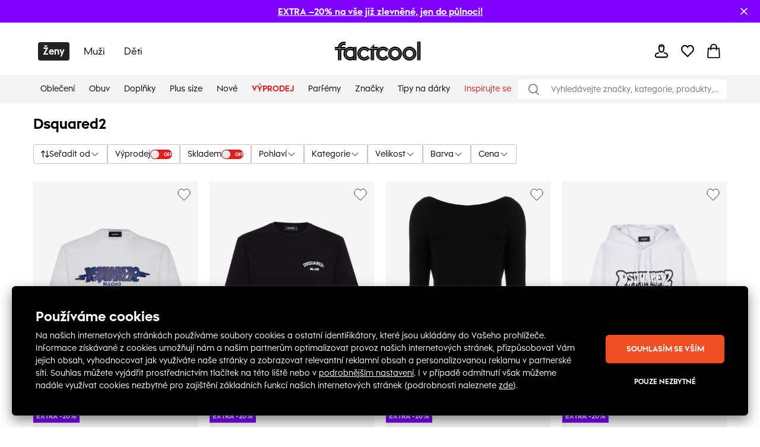

--- FILE ---
content_type: text/html; charset=utf-8
request_url: https://cs.factcool.com/manufacturer/141170
body_size: 69102
content:
<!DOCTYPE html><html lang="cs"><head><meta charSet="utf-8"/><meta name="viewport" content="width=device-width"/><link href="https://cs.factcool.com/factcool/favicon.png" rel="shortcut icon"/><link rel="alternate" hrefLang="be-BY" href="https://be.factcool.com/manufacturer/141170"/><link rel="alternate" hrefLang="bs-BA" href="https://ba.factcool.com/manufacturer/141170"/><link rel="alternate" hrefLang="cs-CZ" href="https://cs.factcool.com/manufacturer/141170"/><link rel="alternate" hrefLang="de-DE" href="https://de.factcool.com/manufacturer/141170"/><link rel="alternate" hrefLang="et-EE" href="https://ee.factcool.com/manufacturer/141170"/><link rel="alternate" hrefLang="hr-HR" href="https://hr.factcool.com/manufacturer/141170"/><link rel="alternate" hrefLang="lv-LV" href="https://lv.factcool.com/manufacturer/141170"/><link rel="alternate" hrefLang="lt-LT" href="https://lt.factcool.com/manufacturer/141170"/><link rel="alternate" hrefLang="hu-HU" href="https://hu.factcool.com/manufacturer/141170"/><link rel="alternate" hrefLang="nl-NL" href="https://nl.factcool.com/manufacturer/141170"/><link rel="alternate" hrefLang="de-AT" href="https://at.factcool.com/manufacturer/141170"/><link rel="alternate" hrefLang="pl-PL" href="https://pl.factcool.com/manufacturer/141170"/><link rel="alternate" hrefLang="ro-RO" href="https://ro.factcool.com/manufacturer/141170"/><link rel="alternate" hrefLang="sl-SI" href="https://si.factcool.com/manufacturer/141170"/><link rel="alternate" hrefLang="sk-SK" href="https://sk.factcool.com/manufacturer/141170"/><link rel="alternate" hrefLang="el-GR" href="https://gr.factcool.com/manufacturer/141170"/><link rel="alternate" hrefLang="bg-BG" href="https://bg.factcool.com/manufacturer/141170"/><link rel="alternate" hrefLang="sr-RS" href="https://rs.factcool.com/manufacturer/141170"/><link rel="alternate" hrefLang="uk-UA" href="https://ua.factcool.com/manufacturer/141170"/><meta name="dc.title" content="Dsquared2"/><meta property="og:title" content="Dsquared2"/><title>Dsquared2</title><meta name="description" content="Obchod se značkovým oblečením Pierre Cardin, Lee Cooper, Everlast či Kappa. Poštovné zdarma a navýš vynikající slevy a akce. Oblečení pro muže, ženy a děti."/><meta property="og:description" content="Obchod se značkovým oblečením Pierre Cardin, Lee Cooper, Everlast či Kappa. Poštovné zdarma a navýš vynikající slevy a akce. Oblečení pro muže, ženy a děti."/><meta property="og:image" content="https://i.factcool.com/static/1400.png"/><meta property="og:url" content="https://cs.factcool.com/manufacturer/141170"/><meta property="og:type" content="manufacturer"/><meta property="og:site_name" content="FACTCOOL"/><link rel="dns-prefetch" href="//live.luigisbox.com"/><style type="text/css">.fresnel-container{margin:0;padding:0;}
@media not all and (min-width:0px) and (max-width:767.98px){.fresnel-at-mobile{display:none!important;}}
@media not all and (min-width:768px) and (max-width:1199.98px){.fresnel-at-tablet{display:none!important;}}
@media not all and (min-width:1200px){.fresnel-at-desktop{display:none!important;}}
@media not all and (max-width:767.98px){.fresnel-lessThan-tablet{display:none!important;}}
@media not all and (max-width:1199.98px){.fresnel-lessThan-desktop{display:none!important;}}
@media not all and (min-width:768px){.fresnel-greaterThan-mobile{display:none!important;}}
@media not all and (min-width:1200px){.fresnel-greaterThan-tablet{display:none!important;}}
@media not all and (min-width:0px){.fresnel-greaterThanOrEqual-mobile{display:none!important;}}
@media not all and (min-width:768px){.fresnel-greaterThanOrEqual-tablet{display:none!important;}}
@media not all and (min-width:1200px){.fresnel-greaterThanOrEqual-desktop{display:none!important;}}
@media not all and (min-width:0px) and (max-width:767.98px){.fresnel-between-mobile-tablet{display:none!important;}}
@media not all and (min-width:0px) and (max-width:1199.98px){.fresnel-between-mobile-desktop{display:none!important;}}
@media not all and (min-width:768px) and (max-width:1199.98px){.fresnel-between-tablet-desktop{display:none!important;}}</style><meta name="robots" content="index, follow"/><meta name="next-head-count" content="34"/><link rel="preconnect" href="https://i.factcool.com/"/><link rel="stylesheet" href="/thirdparty/fonts/factcool/fonts.40599u12mknqz30v.css"/><link rel="preload" as="image" href="https://i.factcool.com/InfoPromoPopUp/Parfums/Factcool/Mobile/UNI.webp" type="image/webp" media="(max-width: 767px)"/><link rel="preload" as="image" href="https://i.factcool.com/InfoPromoPopUp/Parfums/Factcool/Desktop/cs.webp" type="image/webp" media="(min-width: 768px)"/><script data-nscript="beforeInteractive"> 
    // Set webchat configuration
    var daktelaGuiConfig = {
        "server":"https://gimeurope.daktela.com/",
        "accessToken":"q5r6pqn6373576qssors26pssp81s3qr"
    };
    // Create async script element
    var daktelaScriptEl = document.createElement("script");
    (function (attrs) { Object.keys(attrs).forEach(function (key) { daktelaScriptEl.setAttribute(key, attrs[key]); }); })
    ({"src":daktelaGuiConfig.server+"external/web/web.js", "type":"text/javascript", "async":true, "charset":"utf-8"});
    daktelaScriptEl.onload = function() { if(typeof daktelaGui !== 'undefined') { var daktelaWeb = new daktelaGui(); daktelaWeb.init(daktelaGuiConfig); }};
    document.getElementsByTagName("head")[0].appendChild(daktelaScriptEl);</script><link rel="preload" href="/_next/static/css/62be2ca4a43cbb3b.css" as="style"/><link rel="stylesheet" href="/_next/static/css/62be2ca4a43cbb3b.css" data-n-g=""/><link rel="preload" href="/_next/static/css/5248a297abeb7e30.css" as="style"/><link rel="stylesheet" href="/_next/static/css/5248a297abeb7e30.css" data-n-p=""/><link rel="preload" href="/_next/static/css/447c4556f3bf7bd6.css" as="style"/><link rel="stylesheet" href="/_next/static/css/447c4556f3bf7bd6.css"/><noscript data-n-css=""></noscript><script defer="" nomodule="" src="/_next/static/chunks/polyfills-c67a75d1b6f99dc8.js"></script><script src="https://cdn.checkout.com/js/framesv2.min.js" defer="" data-nscript="beforeInteractive"></script><script src="https://factcoolwecomalite.blob.core.windows.net/lite/v2/wecoma-lite.js " defer="" data-nscript="beforeInteractive"></script><script src="https://chat-widget.static-amio.com/static/amio-webchat-loader.min.js" defer="" data-nscript="beforeInteractive"></script><script defer="" src="/_next/static/chunks/8945.499d8eecfe4cfe33.js"></script><script defer="" src="/_next/static/chunks/7998.938285f4c58f7da2.js"></script><script src="/_next/static/chunks/webpack-a97147d77c201791.js" defer=""></script><script src="/_next/static/chunks/framework-bc0d1c84e9ef0dc1.js" defer=""></script><script src="/_next/static/chunks/main-9a6a30df1ee26604.js" defer=""></script><script src="/_next/static/chunks/pages/_app-16cb198512eef5f4.js" defer=""></script><script src="/_next/static/chunks/fec483df-8cf7950651f0efe2.js" defer=""></script><script src="/_next/static/chunks/2967-4cc36be2b03ec376.js" defer=""></script><script src="/_next/static/chunks/241-e3ed82c733097ddc.js" defer=""></script><script src="/_next/static/chunks/5526-c1b4b9a51be8583f.js" defer=""></script><script src="/_next/static/chunks/8662-4c26621d86286dfb.js" defer=""></script><script src="/_next/static/chunks/7189-fecdcc9fe55a7ca5.js" defer=""></script><script src="/_next/static/chunks/1511-47f4869badd27934.js" defer=""></script><script src="/_next/static/chunks/4924-33f14ddcf60bfb25.js" defer=""></script><script src="/_next/static/chunks/4162-ea8432ac60b8b2eb.js" defer=""></script><script src="/_next/static/chunks/7988-f228443b0c7c7a5d.js" defer=""></script><script src="/_next/static/chunks/7619-84a4f3ed03efc4af.js" defer=""></script><script src="/_next/static/chunks/1254-e393ece453d481f9.js" defer=""></script><script src="/_next/static/chunks/1635-094cc8b8ca89bad2.js" defer=""></script><script src="/_next/static/chunks/9381-faac20b8b38c409f.js" defer=""></script><script src="/_next/static/chunks/1199-742740774ce6b4fb.js" defer=""></script><script src="/_next/static/chunks/1168-574b0e2ee8ed3384.js" defer=""></script><script src="/_next/static/chunks/4714-ec69bf67eff36b1c.js" defer=""></script><script src="/_next/static/chunks/3329-4a418a64b5cd5f2f.js" defer=""></script><script src="/_next/static/chunks/3041-ce2ebd557187b7fa.js" defer=""></script><script src="/_next/static/chunks/6661-006a848e80042248.js" defer=""></script><script src="/_next/static/chunks/842-7ccdd39d7682da32.js" defer=""></script><script src="/_next/static/chunks/635-38c09d789bbb2f62.js" defer=""></script><script src="/_next/static/chunks/9630-289ee610c8a0dd73.js" defer=""></script><script src="/_next/static/chunks/pages/manufacturer-detail-692b380d751be8e0.js" defer=""></script><script src="/_next/static/qxN3bf_peLepCTc4B9GEC/_buildManifest.js" defer=""></script><script src="/_next/static/qxN3bf_peLepCTc4B9GEC/_ssgManifest.js" defer=""></script><style data-styled="" data-styled-version="5.3.3">.csAJCN{display:none;}/*!sc*/
@media screen and (min-width:768px){.csAJCN{display:-webkit-box;display:-webkit-flex;display:-ms-flexbox;display:flex;}}/*!sc*/
@media screen and (min-width:1200px){.csAJCN{display:-webkit-box;display:-webkit-flex;display:-ms-flexbox;display:flex;}}/*!sc*/
@media screen and (min-width:768px){.hYpnMk{margin-right:24px;}}/*!sc*/
@media screen and (min-width:1200px){.hYpnMk{margin-right:64px;}}/*!sc*/
@media screen and (min-width:768px){.gosGnY{margin-right:0;}}/*!sc*/
@media screen and (min-width:1200px){.gosGnY{margin-right:0;}}/*!sc*/
@media screen and (min-width:1200px){.HozwH{padding-left:56px;padding-right:56px;}}/*!sc*/
@media screen and (min-width:1700px){.HozwH{padding-left:0;padding-right:0;}}/*!sc*/
@media screen and (min-width:1700px){.ehUAnI{padding-left:0;padding-right:0;}}/*!sc*/
.geJJbr{margin-left:auto;margin-right:auto;width:100%;max-width:1600px;}/*!sc*/
.bigoQy{position:relative;}/*!sc*/
.bKYInQ{margin-right:76px;margin-left:0;}/*!sc*/
.fmmmMz{height:29px;}/*!sc*/
.lFNDH{width:20px;height:20px;}/*!sc*/
.gMKdQA{display:inherit;}/*!sc*/
@media screen and (min-width:768px){.jZDVHv{padding-left:20px;padding-right:20px;}}/*!sc*/
.ijYmeL{padding-left:12px;padding-right:10px;}/*!sc*/
.digZqf{margin-left:0;}/*!sc*/
.KlhXQ{height:4px;}/*!sc*/
.jsYfZP{color:#f04e23;}/*!sc*/
.kBKjaI{margin-bottom:12px;margin-top:12px;}/*!sc*/
@media screen and (min-width:768px){.kBKjaI{margin-top:18px;margin-bottom:18px;}}/*!sc*/
@media screen and (min-width:1200px){.kBKjaI{margin-top:20px;margin-bottom:20px;}}/*!sc*/
.dlggBW{margin-bottom:50px;-webkit-flex:1;-ms-flex:1;flex:1;text-align:center;}/*!sc*/
.dYfZjg{margin-top:58px;}/*!sc*/
@media screen and (min-width:768px){.dYfZjg{margin-top:0;}}/*!sc*/
@media screen and (min-width:1200px){.dYfZjg{margin-top:0;}}/*!sc*/
.kTBVtF{text-align:left;}/*!sc*/
.dYMwQZ{margin-bottom:0;}/*!sc*/
@media screen and (min-width:768px){.dYMwQZ{margin-bottom:30px;}}/*!sc*/
@media screen and (min-width:1200px){.dYMwQZ{margin-bottom:30px;}}/*!sc*/
.dHSBFe{z-index:8;z-index:8;}/*!sc*/
.dHSBFe:hover{cursor:pointer;}/*!sc*/
.bKqmSW:hover{cursor:pointer;}/*!sc*/
.fFXQmi{height:32px;}/*!sc*/
@media screen and (min-width:768px){.fFXQmi{height:32px;}}/*!sc*/
@media screen and (min-width:1200px){.fFXQmi{height:0;}}/*!sc*/
.hOvpqp{width:100%;}/*!sc*/
data-styled.g1[id="sc-b06d436d-0"]{content:"jsdYSC,csAJCN,hYpnMk,gosGnY,HozwH,ehUAnI,geJJbr,bigoQy,bKYInQ,fmmmMz,lFNDH,gMKdQA,jZDVHv,ijYmeL,digZqf,KlhXQ,jsYfZP,kBKjaI,dlggBW,dYfZjg,kTBVtF,dYMwQZ,dHSBFe,bKqmSW,fFXQmi,hOvpqp,"}/*!sc*/
.gCQtsM{display:-webkit-box;display:-webkit-flex;display:-ms-flexbox;display:flex;-webkit-align-items:stretch;-webkit-box-align:stretch;-ms-flex-align:stretch;align-items:stretch;-webkit-flex-direction:column;-ms-flex-direction:column;flex-direction:column;}/*!sc*/
.jDrlA-D{display:-webkit-box;display:-webkit-flex;display:-ms-flexbox;display:flex;display:none;}/*!sc*/
@media screen and (min-width:768px){.jDrlA-D{display:-webkit-box;display:-webkit-flex;display:-ms-flexbox;display:flex;}}/*!sc*/
@media screen and (min-width:1200px){.jDrlA-D{display:-webkit-box;display:-webkit-flex;display:-ms-flexbox;display:flex;}}/*!sc*/
.hZgcto{display:-webkit-box;display:-webkit-flex;display:-ms-flexbox;display:flex;-webkit-flex-direction:row;-ms-flex-direction:row;flex-direction:row;}/*!sc*/
.gMYPSE{display:-webkit-box;display:-webkit-flex;display:-ms-flexbox;display:flex;}/*!sc*/
.hMZDGQ{display:-webkit-box;display:-webkit-flex;display:-ms-flexbox;display:flex;-webkit-align-items:center;-webkit-box-align:center;-ms-flex-align:center;align-items:center;-webkit-box-pack:justify;-webkit-justify-content:space-between;-ms-flex-pack:justify;justify-content:space-between;}/*!sc*/
.bTFyfZ{display:-webkit-box;display:-webkit-flex;display:-ms-flexbox;display:flex;-webkit-box-pack:start;-webkit-justify-content:flex-start;-ms-flex-pack:start;justify-content:flex-start;-webkit-flex-direction:row;-ms-flex-direction:row;flex-direction:row;position:relative;}/*!sc*/
.iCIiVY{display:-webkit-box;display:-webkit-flex;display:-ms-flexbox;display:flex;-webkit-align-items:center;-webkit-box-align:center;-ms-flex-align:center;align-items:center;position:relative;}/*!sc*/
.hdYFug{display:-webkit-box;display:-webkit-flex;display:-ms-flexbox;display:flex;-webkit-align-items:center;-webkit-box-align:center;-ms-flex-align:center;align-items:center;-webkit-flex-direction:row;-ms-flex-direction:row;flex-direction:row;}/*!sc*/
.eVsXdu{display:-webkit-box;display:-webkit-flex;display:-ms-flexbox;display:flex;display:inherit;}/*!sc*/
.gEkwil{display:-webkit-box;display:-webkit-flex;display:-ms-flexbox;display:flex;-webkit-align-items:flex-start;-webkit-box-align:flex-start;-ms-flex-align:flex-start;align-items:flex-start;-webkit-flex-direction:column;-ms-flex-direction:column;flex-direction:column;}/*!sc*/
@media screen and (min-width:768px){.gEkwil{-webkit-align-items:center;-webkit-box-align:center;-ms-flex-align:center;align-items:center;}}/*!sc*/
@media screen and (min-width:1200px){.gEkwil{-webkit-align-items:center;-webkit-box-align:center;-ms-flex-align:center;align-items:center;}}/*!sc*/
@media screen and (min-width:768px){.gEkwil{-webkit-flex-direction:row;-ms-flex-direction:row;flex-direction:row;}}/*!sc*/
@media screen and (min-width:1200px){.gEkwil{-webkit-flex-direction:row;-ms-flex-direction:row;flex-direction:row;}}/*!sc*/
.dVZhZc{display:-webkit-box;display:-webkit-flex;display:-ms-flexbox;display:flex;z-index:8;}/*!sc*/
.RPDaM{display:-webkit-box;display:-webkit-flex;display:-ms-flexbox;display:flex;-webkit-box-pack:justify;-webkit-justify-content:space-between;-ms-flex-pack:justify;justify-content:space-between;}/*!sc*/
.dRgzBg{display:-webkit-box;display:-webkit-flex;display:-ms-flexbox;display:flex;-webkit-align-items:center;-webkit-box-align:center;-ms-flex-align:center;align-items:center;}/*!sc*/
data-styled.g3[id="sc-974f5faa-0"]{content:"gCQtsM,jDrlA-D,hZgcto,gMYPSE,hMZDGQ,bTFyfZ,iCIiVY,hdYFug,eVsXdu,gEkwil,dVZhZc,RPDaM,dRgzBg,"}/*!sc*/
.kcpija{width:inherit;color:inherit;-webkit-text-decoration:none;text-decoration:none;display:inherit;cursor:pointer;}/*!sc*/
data-styled.g5[id="sc-c8c7e9fb-0"]{content:"kcpija,"}/*!sc*/
.fXuknj{font-size:24px;font-weight:bold;font-stretch:normal;font-style:normal;line-height:1.25;-webkit-letter-spacing:normal;-moz-letter-spacing:normal;-ms-letter-spacing:normal;letter-spacing:normal;background-color:transparent;margin-top:0;margin-bottom:0;margin-right:14px;margin-top:0;margin-bottom:0;margin-right:14px;}/*!sc*/
@media screen and (min-width:768px) and (max-width:1199px){.fXuknj{font-size:20px;line-height:1.5;}}/*!sc*/
data-styled.g7[id="sc-8541cd51-1"]{content:"fXuknj,"}/*!sc*/
.gGawTy{font-size:16px;font-weight:bold;font-stretch:normal;font-style:normal;line-height:normal;-webkit-letter-spacing:normal;-moz-letter-spacing:normal;-ms-letter-spacing:normal;letter-spacing:normal;background-color:transparent;}/*!sc*/
data-styled.g11[id="sc-8541cd51-5"]{content:"gGawTy,"}/*!sc*/
.eOsphG{font-size:12px;font-weight:bold;font-stretch:normal;font-style:normal;line-height:normal;-webkit-letter-spacing:normal;-moz-letter-spacing:normal;-ms-letter-spacing:normal;letter-spacing:normal;background-color:transparent;margin-left:14px;margin-left:14px;}/*!sc*/
.jfkOtG{font-size:12px;font-weight:bold;font-stretch:normal;font-style:normal;line-height:normal;-webkit-letter-spacing:normal;-moz-letter-spacing:normal;-ms-letter-spacing:normal;letter-spacing:normal;background-color:transparent;}/*!sc*/
data-styled.g17[id="sc-8541cd51-11"]{content:"eOsphG,jfkOtG,"}/*!sc*/
.gmQPMX{font-size:12px;font-weight:500;font-stretch:normal;font-style:normal;line-height:normal;-webkit-letter-spacing:normal;-moz-letter-spacing:normal;-ms-letter-spacing:normal;letter-spacing:normal;background-color:transparent;margin-left:14px;margin-left:14px;}/*!sc*/
.beIamj{font-size:12px;font-weight:500;font-stretch:normal;font-style:normal;line-height:normal;-webkit-letter-spacing:normal;-moz-letter-spacing:normal;-ms-letter-spacing:normal;letter-spacing:normal;background-color:transparent;}/*!sc*/
.jpBGcr{font-size:12px;font-weight:500;font-stretch:normal;font-style:normal;line-height:normal;-webkit-letter-spacing:normal;-moz-letter-spacing:normal;-ms-letter-spacing:normal;letter-spacing:normal;background-color:transparent;margin:4px;margin:4px;}/*!sc*/
data-styled.g20[id="sc-8541cd51-14"]{content:"gmQPMX,beIamj,jpBGcr,"}/*!sc*/
#daktela-web .dw-button,#daktela-web .dw-button-icon,#daktela-web .dw-button-state{display:none;}/*!sc*/
#_amio_webchat_container{display:none;}/*!sc*/
data-styled.g26[id="sc-global-fAGMUs1"]{content:"sc-global-fAGMUs1,"}/*!sc*/
.bA-DCZF{position:fixed;top:0;left:0;width:100%;height:4px;overflow:hidden;pointer-events:none;z-index:9999;opacity:0;-webkit-transition:opacity 0.25s ease-out;transition:opacity 0.25s ease-out;}/*!sc*/
data-styled.g27[id="sc-a2df518-0"]{content:"bA-DCZF,"}/*!sc*/
.PGgSc{position:absolute;top:0;bottom:0;background-color:#f04e23;-webkit-animation:jWlnNT 1.2s ease-in-out infinite;animation:jWlnNT 1.2s ease-in-out infinite;box-shadow:0 0 8px #f04e23;}/*!sc*/
data-styled.g28[id="sc-a2df518-1"]{content:"PGgSc,"}/*!sc*/
.hdNXvn{-webkit-flex-shrink:0;-ms-flex-negative:0;flex-shrink:0;z-index:90;position:relative;}/*!sc*/
data-styled.g30[id="sc-104d2265-0"]{content:"hdNXvn,"}/*!sc*/
.bKkrWD{-webkit-flex-shrink:0;-ms-flex-negative:0;flex-shrink:0;}/*!sc*/
data-styled.g31[id="sc-104d2265-1"]{content:"bKkrWD,"}/*!sc*/
.cwLAyo{-webkit-flex-shrink:0;-ms-flex-negative:0;flex-shrink:0;}/*!sc*/
data-styled.g32[id="sc-104d2265-2"]{content:"cwLAyo,"}/*!sc*/
.flJxnT{margin:auto;}/*!sc*/
@media screen and (min-width:1700px){.flJxnT{max-width:1600px;}}/*!sc*/
data-styled.g33[id="sc-104d2265-3"]{content:"flJxnT,"}/*!sc*/
.jcJDxk{min-height:100%;}/*!sc*/
data-styled.g34[id="sc-104d2265-4"]{content:"jcJDxk,"}/*!sc*/
.eabBxd{position:-webkit-sticky;position:sticky;top:0;z-index:90;-webkit-flex-shrink:0;-ms-flex-negative:0;flex-shrink:0;}/*!sc*/
data-styled.g35[id="sc-104d2265-5"]{content:"eabBxd,"}/*!sc*/
.Dzwfu{height:32px;width:145px;-webkit-align-self:center;-ms-flex-item-align:center;align-self:center;}/*!sc*/
@media screen and (min-width:768px) and (max-width:1199px){.Dzwfu{height:32px;width:145px;}}/*!sc*/
@media screen and (min-width:0px) and (max-width:767px){.Dzwfu{height:18px;width:80px;}}/*!sc*/
.Dzwfu:hover{cursor:pointer;}/*!sc*/
data-styled.g37[id="sc-f7195d70-0"]{content:"Dzwfu,"}/*!sc*/
.Plsxa{display:block;}/*!sc*/
.cavgCZ{display:block;margin-right:5px;}/*!sc*/
data-styled.g44[id="sc-1769d1bb-0"]{content:"Plsxa,cavgCZ,"}/*!sc*/
.hDNerO{width:100%;height:100%;display:-webkit-box;display:-webkit-flex;display:-ms-flexbox;display:flex;-webkit-box-pack:center;-webkit-justify-content:center;-ms-flex-pack:center;justify-content:center;-webkit-align-items:center;-webkit-box-align:center;-ms-flex-align:center;align-items:center;}/*!sc*/
data-styled.g45[id="sc-1769d1bb-1"]{content:"hDNerO,"}/*!sc*/
.gnLAsB{-webkit-box-pack:center;-webkit-justify-content:center;-ms-flex-pack:center;justify-content:center;background-color:#000000;color:#ffffff;}/*!sc*/
@media screen and (min-width:768px) and (max-width:1199px){.gnLAsB{padding:0 24px;}}/*!sc*/
data-styled.g65[id="sc-ef2c290c-0"]{content:"gnLAsB,"}/*!sc*/
@media screen and (min-width:1200px){.cgPuFH{padding:0 56px;}}/*!sc*/
@media screen and (min-width:1700px){.cgPuFH{padding:0 0px;}}/*!sc*/
@media screen and (min-width:0px) and (max-width:767px){.cgPuFH{padding:0 10px;}}/*!sc*/
@media screen and (min-width:768px) and (max-width:1199px){.cgPuFH{padding:0 20px;}}/*!sc*/
data-styled.g66[id="sc-c14255df-0"]{content:"cgPuFH,"}/*!sc*/
.kDweut{cursor:pointer;color:#000000;}/*!sc*/
data-styled.g67[id="sc-25daa34e-0"]{content:"kDweut,"}/*!sc*/
.fdNvJn{width:inherit;color:inherit;-webkit-text-decoration:none;text-decoration:none;display:inherit;}/*!sc*/
data-styled.g68[id="sc-ff03c129-0"]{content:"fdNvJn,"}/*!sc*/
.fNJkDL{position:relative;}/*!sc*/
data-styled.g91[id="sc-45f46536-0"]{content:"fNJkDL,"}/*!sc*/
.jgzhNO{left:0;right:20px;top:100%;position:absolute;-webkit-transform-origin:top;-ms-transform-origin:top;transform-origin:top;-webkit-transform:scaleY(0);-ms-transform:scaleY(0);transform:scaleY(0);opacity:0;visibility:hidden;pointer-events:none;-webkit-transition:-webkit-transform 360ms ease,opacity 300ms ease, visibility 0ms linear 360ms;-webkit-transition:transform 360ms ease,opacity 300ms ease, visibility 0ms linear 360ms;transition:transform 360ms ease,opacity 300ms ease, visibility 0ms linear 360ms;}/*!sc*/
.jgzhNO[data-open='true']{-webkit-transform:scaleY(1);-ms-transform:scaleY(1);transform:scaleY(1);opacity:1;visibility:visible;pointer-events:auto;-webkit-transition:-webkit-transform 400ms ease,opacity 400ms ease,visibility 0ms;-webkit-transition:transform 400ms ease,opacity 400ms ease,visibility 0ms;transition:transform 400ms ease,opacity 400ms ease,visibility 0ms;}/*!sc*/
data-styled.g92[id="sc-45f46536-1"]{content:"jgzhNO,"}/*!sc*/
.bhCrFR{margin-right:auto;min-width:1140px;min-height:340px;}/*!sc*/
data-styled.g93[id="sc-45f46536-2"]{content:"bhCrFR,"}/*!sc*/
.ktAIBQ{padding:32px 48px;background:#fff;gap:60px;-webkit-box-pack:justify;-webkit-justify-content:space-between;-ms-flex-pack:justify;justify-content:space-between;-webkit-transition:-webkit-transform 400ms ease;-webkit-transition:transform 400ms ease;transition:transform 400ms ease;border-radius:0 0 8px 8px;box-shadow:0 4px 12px rgba(0,0,0,0.15);}/*!sc*/
data-styled.g94[id="sc-45f46536-3"]{content:"ktAIBQ,"}/*!sc*/
.gTYzqX{padding-right:20px;}/*!sc*/
.gTYzqX::before{content:'';display:table;}/*!sc*/
.gTYzqX::after{content:'';display:table;clear:both;}/*!sc*/
data-styled.g95[id="sc-45f46536-4"]{content:"gTYzqX,"}/*!sc*/
.cVTdll{color:#000000;margin:0;padding:15px 12px;font-weight:400;position:relative;font-size:14px;}/*!sc*/
.cVTdll::after{content:'';background:#000000;height:3px;position:absolute;bottom:0;left:10px;right:100%;-webkit-transition:right 0.3s;transition:right 0.3s;}/*!sc*/
.cVTdll:hover{color:#000000;}/*!sc*/
.cVTdll:hover::after{right:10px;}/*!sc*/
data-styled.g96[id="sc-45f46536-5"]{content:"cVTdll,"}/*!sc*/
.keUIvG{width:100%;-webkit-align-items:center;-webkit-box-align:center;-ms-flex-align:center;align-items:center;-webkit-box-pack:start;-webkit-justify-content:flex-start;-ms-flex-pack:start;justify-content:flex-start;background-color:#F3F3F3;position:absolute;right:0;bottom:0;height:48px;left:0;border-bottom:none;margin-top:0;}/*!sc*/
data-styled.g97[id="sc-45f46536-6"]{content:"keUIvG,"}/*!sc*/
.fxgtww{display:-webkit-box;display:-webkit-flex;display:-ms-flexbox;display:flex;-webkit-align-items:center;-webkit-box-align:center;-ms-flex-align:center;align-items:center;}/*!sc*/
data-styled.g101[id="sc-45f46536-10"]{content:"fxgtww,"}/*!sc*/
.hMEpjY{list-style:none;}/*!sc*/
.hMEpjY:hover .sc-45f46536-11{-webkit-transform:scaleY(1);-ms-transform:scaleY(1);transform:scaleY(1);opacity:1;visibility:visible;pointer-events:auto;-webkit-transition:-webkit-transform 400ms ease,opacity 400ms ease,visibility 0ms;-webkit-transition:transform 400ms ease,opacity 400ms ease,visibility 0ms;transition:transform 400ms ease,opacity 400ms ease,visibility 0ms;}/*!sc*/
.hMEpjY:hover .sc-45f46536-5:before{display:block;}/*!sc*/
data-styled.g103[id="sc-45f46536-12"]{content:"hMEpjY,"}/*!sc*/
.gXzvVY{margin:0;font-weight:bold;position:relative;font-size:14px;color:#DF221F;text-transform:uppercase;}/*!sc*/
.gETXlW{margin:0;font-weight:400;position:relative;font-size:14px;color:#000000;}/*!sc*/
.lhNzAX{margin:0;font-weight:400;position:relative;font-size:14px;color:#DF221F;}/*!sc*/
data-styled.g109[id="sc-45f46536-18"]{content:"gXzvVY,gETXlW,lhNzAX,"}/*!sc*/
.PXDZe{-webkit-flex-direction:column;-ms-flex-direction:column;flex-direction:column;margin:10px;position:relative;}/*!sc*/
.PXDZe:hover{cursor:pointer;}/*!sc*/
data-styled.g132[id="sc-62d9fdb9-0"]{content:"PXDZe,"}/*!sc*/
.cegnmW{border:1px solid #000000;-webkit-box-pack:center;-webkit-justify-content:center;-ms-flex-pack:center;justify-content:center;-webkit-align-items:center;-webkit-box-align:center;-ms-flex-align:center;align-items:center;border-radius:2px;}/*!sc*/
.cegnmW:hover{cursor:pointer;background-color:rgba(0,0,0,0.03);}/*!sc*/
data-styled.g137[id="sc-4d5701ba-0"]{content:"cegnmW,"}/*!sc*/
.hEamPo{-webkit-box-pack:justify;-webkit-justify-content:space-between;-ms-flex-pack:justify;justify-content:space-between;border-radius:4px;border:1px solid #C6C6C6;}/*!sc*/
data-styled.g142[id="sc-4d5701ba-5"]{content:"hEamPo,"}/*!sc*/
.iVLkSx{font-weight:500;font-size:16px;margin:8px 0 8px 14px;padding-right:0;}/*!sc*/
data-styled.g143[id="sc-4d5701ba-6"]{content:"iVLkSx,"}/*!sc*/
.jpjmub{width:100%;position:relative;}/*!sc*/
data-styled.g158[id="sc-2952822-0"]{content:"jpjmub,"}/*!sc*/
.esZoqT{display:-webkit-box;display:-webkit-flex;display:-ms-flexbox;display:flex;-webkit-align-items:center;-webkit-box-align:center;-ms-flex-align:center;align-items:center;}/*!sc*/
data-styled.g161[id="sc-2952822-3"]{content:"esZoqT,"}/*!sc*/
.bdJQzs{z-index:1001;display:-webkit-box;display:-webkit-flex;display:-ms-flexbox;display:flex;-webkit-align-items:center;-webkit-box-align:center;-ms-flex-align:center;align-items:center;border-radius:10px;padding:5px 0 5px 15px;min-width:0;-webkit-box-flex:1;-webkit-flex-grow:1;-ms-flex-positive:1;flex-grow:1;width:100%;background-color:#eeeeee;margin:0 15px;}/*!sc*/
data-styled.g162[id="sc-2952822-4"]{content:"bdJQzs,"}/*!sc*/
.iRuZXC{-webkit-box-flex:1;-webkit-flex-grow:1;-ms-flex-positive:1;flex-grow:1;border:none !important;background:transparent;outline:none;padding:8px;font-size:12px;border:1px solid #000000;border-radius:10px;}/*!sc*/
.iRuZXC:focus{border:1px solid #000000;}/*!sc*/
.iRuZXC::-webkit-input-placeholder{color:#757575;}/*!sc*/
.iRuZXC::-moz-placeholder{color:#757575;}/*!sc*/
.iRuZXC:-ms-input-placeholder{color:#757575;}/*!sc*/
.iRuZXC::placeholder{color:#757575;}/*!sc*/
.iRuZXC::-ms-input-placeholder{color:#000000;}/*!sc*/
.iRuZXC:focus{outline-style:none;border:none;}/*!sc*/
data-styled.g164[id="sc-2952822-6"]{content:"iRuZXC,"}/*!sc*/
.flxMBJ{background:none;border:none;cursor:pointer;display:-webkit-box;display:-webkit-flex;display:-ms-flexbox;display:flex;-webkit-align-items:center;-webkit-box-align:center;-ms-flex-align:center;align-items:center;-webkit-box-pack:center;-webkit-justify-content:center;-ms-flex-pack:center;justify-content:center;width:24px;height:24px;margin-right:10px;}/*!sc*/
.flxMBJ svg{fill:#8f8f8f;width:20px;height:20px;}/*!sc*/
.flxMBJ:hover svg{fill:#000000;}/*!sc*/
data-styled.g165[id="sc-2952822-7"]{content:"flxMBJ,"}/*!sc*/
.bdXqys{width:100%;position:relative;}/*!sc*/
data-styled.g235[id="sc-64ce35f3-0"]{content:"bdXqys,"}/*!sc*/
.hZsDJs{background-color:black;position:fixed;top:0;left:0;width:100%;height:100%;z-index:1000;-webkit-transition:0.3s ease-out;transition:0.3s ease-out;opacity:0;visibility:hidden;}/*!sc*/
data-styled.g236[id="sc-64ce35f3-1"]{content:"hZsDJs,"}/*!sc*/
.bJiDmp{display:-webkit-box;display:-webkit-flex;display:-ms-flexbox;display:flex;-webkit-align-items:center;-webkit-box-align:center;-ms-flex-align:center;align-items:center;}/*!sc*/
data-styled.g237[id="sc-64ce35f3-2"]{content:"bJiDmp,"}/*!sc*/
.kYQnuh{z-index:1001;display:-webkit-box;display:-webkit-flex;display:-ms-flexbox;display:flex;-webkit-align-items:center;-webkit-box-align:center;-ms-flex-align:center;align-items:center;border-radius:4px;padding:1px 0 1px 15px;min-width:0;-webkit-box-flex:1;-webkit-flex-grow:1;-ms-flex-positive:1;flex-grow:1;width:100%;background-color:#fff;}/*!sc*/
data-styled.g238[id="sc-64ce35f3-3"]{content:"kYQnuh,"}/*!sc*/
.HtYdK{-webkit-box-flex:1;-webkit-flex-grow:1;-ms-flex-positive:1;flex-grow:1;border:none !important;background:transparent;outline:none;padding:7px;font-size:14px;border:1px solid #000000;border-radius:10px;}/*!sc*/
.HtYdK:focus{border:1px solid #000000;}/*!sc*/
.HtYdK::-webkit-input-placeholder{color:#757575;}/*!sc*/
.HtYdK::-moz-placeholder{color:#757575;}/*!sc*/
.HtYdK:-ms-input-placeholder{color:#757575;}/*!sc*/
.HtYdK::placeholder{color:#757575;}/*!sc*/
.HtYdK::-ms-input-placeholder{color:#000000;}/*!sc*/
.HtYdK:focus{outline-style:none;border:none;}/*!sc*/
data-styled.g240[id="sc-64ce35f3-5"]{content:"HtYdK,"}/*!sc*/
.bvuqEL{background:none;border:none;cursor:pointer;display:-webkit-box;display:-webkit-flex;display:-ms-flexbox;display:flex;-webkit-align-items:center;-webkit-box-align:center;-ms-flex-align:center;align-items:center;-webkit-box-pack:center;-webkit-justify-content:center;-ms-flex-pack:center;justify-content:center;width:24px;height:24px;margin-right:10px;}/*!sc*/
.bvuqEL svg{fill:#8f8f8f;width:20px;height:20px;}/*!sc*/
.bvuqEL:hover svg{fill:#000000;}/*!sc*/
data-styled.g241[id="sc-64ce35f3-6"]{content:"bvuqEL,"}/*!sc*/
.ZcDdg{-webkit-flex-direction:row;-ms-flex-direction:row;flex-direction:row;-webkit-box-pack:justify;-webkit-justify-content:space-between;-ms-flex-pack:justify;justify-content:space-between;-webkit-align-items:center;-webkit-box-align:center;-ms-flex-align:center;align-items:center;-webkit-transition:all 0.2s ease-out;transition:all 0.2s ease-out;height:90px;}/*!sc*/
@media screen and (min-width:768px) and (max-width:1199px){.ZcDdg{background-color:#ffffff;}}/*!sc*/
data-styled.g271[id="sc-14234c41-0"]{content:"ZcDdg,"}/*!sc*/
.ePmrCh{position:relative;z-index:0;}/*!sc*/
data-styled.g272[id="sc-14234c41-1"]{content:"ePmrCh,"}/*!sc*/
.hbucaa{height:0px;position:relative;z-index:12;}/*!sc*/
data-styled.g275[id="sc-7403cdc5-0"]{content:"hbucaa,"}/*!sc*/
.hJVPoo{background-color:#ffffff;-webkit-flex-direction:row;-ms-flex-direction:row;flex-direction:row;-webkit-box-pack:justify;-webkit-justify-content:space-between;-ms-flex-pack:justify;justify-content:space-between;-webkit-align-items:center;-webkit-box-align:center;-ms-flex-align:center;align-items:center;padding-left:20px;padding-right:15px;padding-bottom:53px;height:60px;-webkit-transition:all 0.2s ease-out;transition:all 0.2s ease-out;box-shadow:0 2px 4px rgba(220,220,220,0.5);}/*!sc*/
@media screen and (min-width:768px) and (max-width:1199px){.hJVPoo{background-color:#ffffff;}}/*!sc*/
data-styled.g276[id="sc-7403cdc5-1"]{content:"hJVPoo,"}/*!sc*/
.cThjOT{-webkit-box-pack:stretch;-webkit-justify-content:stretch;-ms-flex-pack:stretch;justify-content:stretch;position:absolute;top:56px;left:0;right:0;display:-webkit-box;display:-webkit-flex;display:-ms-flexbox;display:flex;}/*!sc*/
data-styled.g277[id="sc-7403cdc5-2"]{content:"cThjOT,"}/*!sc*/
.dlDChe{border:1px solid #ffffff;}/*!sc*/
data-styled.g278[id="sc-7403cdc5-3"]{content:"dlDChe,"}/*!sc*/
.iVoJFq{-webkit-box-pack:justify;-webkit-justify-content:space-between;-ms-flex-pack:justify;justify-content:space-between;-webkit-align-items:center;-webkit-box-align:center;-ms-flex-align:center;align-items:center;margin-bottom:0;height:96px;}/*!sc*/
data-styled.g290[id="sc-72481561-0"]{content:"iVoJFq,"}/*!sc*/
.bonYWF{display:-webkit-box;display:-webkit-flex;display:-ms-flexbox;display:flex;-webkit-align-items:center;-webkit-box-align:center;-ms-flex-align:center;align-items:center;-webkit-box-pack:stretch;-webkit-justify-content:stretch;-ms-flex-pack:stretch;justify-content:stretch;}/*!sc*/
data-styled.g291[id="sc-72481561-1"]{content:"bonYWF,"}/*!sc*/
.RRvaY{display:-webkit-box;display:-webkit-flex;display:-ms-flexbox;display:flex;width:100%;margin:0;padding:0;}/*!sc*/
data-styled.g292[id="sc-72481561-2"]{content:"RRvaY,"}/*!sc*/
.gIqslm{width:100%;box-sizing:border-box;z-index:100;opacity:1;visibility:visible;pointer-events:auto;-webkit-transition:opacity 0.2s,visibility 0.2s;transition:opacity 0.2s,visibility 0.2s;display:block;-webkit-transition-delay:0s;transition-delay:0s;}/*!sc*/
.iGMXDY{width:100%;box-sizing:border-box;z-index:-1;opacity:0;visibility:hidden;pointer-events:none;-webkit-transition:opacity 0.2s,visibility 0.2s;transition:opacity 0.2s,visibility 0.2s;display:none;-webkit-transition-delay:0s;transition-delay:0s;}/*!sc*/
data-styled.g293[id="sc-72481561-3"]{content:"gIqslm,iGMXDY,"}/*!sc*/
.dsktDO{height:100%;display:-webkit-box;display:-webkit-flex;display:-ms-flexbox;display:flex;margin-right:0;-webkit-align-items:center;-webkit-box-align:center;-ms-flex-align:center;align-items:center;}/*!sc*/
data-styled.g294[id="sc-72481561-4"]{content:"dsktDO,"}/*!sc*/
.fFZwVf{padding:6px 8px;margin:0 8px;color:#ffffff;background-color:#222222;border-radius:4px;font-weight:700;-webkit-align-self:center;-ms-flex-item-align:center;align-self:center;font-size:16px;-webkit-transform:translateY(0) translateX(0);-ms-transform:translateY(0) translateX(0);transform:translateY(0) translateX(0);}/*!sc*/
.kPXfpI{padding:6px 8px;margin:0 8px;color:#000000;background-color:transparent;border-radius:4px;font-weight:400;-webkit-align-self:center;-ms-flex-item-align:center;align-self:center;font-size:16px;-webkit-transform:translateY(0) translateX(0);-ms-transform:translateY(0) translateX(0);transform:translateY(0) translateX(0);}/*!sc*/
.kPXfpI:hover{background-color:#F3F3F3;}/*!sc*/
data-styled.g295[id="sc-72481561-5"]{content:"fFZwVf,kPXfpI,"}/*!sc*/
.dgWrUd{height:100%;display:-webkit-box;display:-webkit-flex;display:-ms-flexbox;display:flex;}/*!sc*/
.dgWrUd:hover .sc-72481561-5::before{-webkit-transform:translateY(100%) translateX(-50%);-ms-transform:translateY(100%) translateX(-50%);transform:translateY(100%) translateX(-50%);}/*!sc*/
data-styled.g296[id="sc-72481561-6"]{content:"dgWrUd,"}/*!sc*/
.ctoSKh{background-color:#ffffff;width:100%;}/*!sc*/
data-styled.g310[id="sc-b35a1c02-0"]{content:"ctoSKh,"}/*!sc*/
.gwoCPq{max-width:352px;margin-left:auto;margin-bottom:7px;}/*!sc*/
data-styled.g311[id="sc-b35a1c02-1"]{content:"gwoCPq,"}/*!sc*/
@-webkit-keyframes jWlnNT{0%{left:-40%;width:40%;}50%{left:20%;width:60%;}100%{left:100%;width:40%;}}/*!sc*/
@keyframes jWlnNT{0%{left:-40%;width:40%;}50%{left:20%;width:60%;}100%{left:100%;width:40%;}}/*!sc*/
data-styled.g312[id="sc-keyframes-jWlnNT"]{content:"jWlnNT,"}/*!sc*/
.hZxfvZ{-webkit-flex-direction:row;-ms-flex-direction:row;flex-direction:row;position:relative;border:1px solid #000000;padding:2px 13px;border-radius:2px;-webkit-box-pack:justify;-webkit-justify-content:space-between;-ms-flex-pack:justify;justify-content:space-between;border-radius:0px;}/*!sc*/
.hZxfvZ:hover{cursor:pointer;}/*!sc*/
data-styled.g334[id="sc-632bee2b-0"]{content:"hZxfvZ,"}/*!sc*/
.kFHOKy{opacity:0;overflow:hidden;position:absolute;left:0;right:0;top:0;bottom:0;padding:14px;height:auto !important;-webkit-appearance:none;-moz-appearance:none;appearance:none;-moz-appearance:none;-webkit-appearance:none;width:100%;}/*!sc*/
data-styled.g335[id="sc-632bee2b-1"]{content:"kFHOKy,"}/*!sc*/
.cJnQbz{max-width:calc(100% - 45px);}/*!sc*/
data-styled.g543[id="sc-d02b91a0-0"]{content:"cJnQbz,"}/*!sc*/
.hDdjxZ{margin:0 14px 0 0;line-height:normal;}/*!sc*/
data-styled.g545[id="sc-d02b91a0-2"]{content:"hDdjxZ,"}/*!sc*/
.ecBjAA{-webkit-transition:-webkit-transform 0.2s ease-out;-webkit-transition:transform 0.2s ease-out;transition:transform 0.2s ease-out;-webkit-transform:rotate(0deg);-ms-transform:rotate(0deg);transform:rotate(0deg);}/*!sc*/
@media screen and (min-width:1200px) and (max-width:1300px){}/*!sc*/
data-styled.g546[id="sc-3e76f60f-0"]{content:"ecBjAA,"}/*!sc*/
.hsQPrC{-webkit-align-items:center;-webkit-box-align:center;-ms-flex-align:center;align-items:center;gap:8px;}/*!sc*/
data-styled.g547[id="sc-3e76f60f-1"]{content:"hsQPrC,"}/*!sc*/
.cudaYn{position:relative;-webkit-align-items:center;-webkit-box-align:center;-ms-flex-align:center;align-items:center;height:33px;box-sizing:border-box;border:solid 1px #C6C6C6;border-radius:2px;-webkit-box-pack:justify;-webkit-justify-content:space-between;-ms-flex-pack:justify;justify-content:space-between;-webkit-align-self:center;-ms-flex-item-align:center;align-self:center;color:#000000;padding:15px 20px;}/*!sc*/
@media screen and (min-width:1200px){.cudaYn{padding:8px 12px;}}/*!sc*/
data-styled.g549[id="sc-3e76f60f-3"]{content:"cudaYn,"}/*!sc*/
.feKseh{margin:0;font-weight:700;-webkit-letter-spacing:-1%;-moz-letter-spacing:-1%;-ms-letter-spacing:-1%;letter-spacing:-1%;line-height:1;font-size:14px;}/*!sc*/
@media screen and (min-width:1200px) and (max-width:1300px){}/*!sc*/
data-styled.g550[id="sc-3e76f60f-4"]{content:"feKseh,"}/*!sc*/
.kJgrGg{font-weight:400;font-size:14px;}/*!sc*/
@media screen and (min-width:1200px) and (max-width:1300px){}/*!sc*/
data-styled.g551[id="sc-3e76f60f-5"]{content:"kJgrGg,"}/*!sc*/
.MpQUe{-webkit-align-items:center;-webkit-box-align:center;-ms-flex-align:center;align-items:center;-webkit-box-pack:start;-webkit-justify-content:flex-start;-ms-flex-pack:start;justify-content:flex-start;gap:8px;width:100%;}/*!sc*/
@media screen and (min-width:0px) and (max-width:767px){.MpQUe{-webkit-box-pack:justify;-webkit-justify-content:space-between;-ms-flex-pack:justify;justify-content:space-between;}}/*!sc*/
data-styled.g553[id="sc-b58c5555-0"]{content:"MpQUe,"}/*!sc*/
.heFzou{background:#DF221F;border-radius:4rem;height:16px;width:37px;position:relative;-webkit-transition:cubic-bezier(0.56,0,0.38,1) 0.3s;transition:cubic-bezier(0.56,0,0.38,1) 0.3s;cursor:pointer;display:-webkit-box;display:-webkit-flex;display:-ms-flexbox;display:flex;-webkit-align-items:center;-webkit-box-align:center;-ms-flex-align:center;align-items:center;box-shadow:0 1px 3px 0 #00000033 inset;}/*!sc*/
@media screen and (min-width:0px) and (max-width:767px){.heFzou{width:56px;height:24px;}}/*!sc*/
data-styled.g554[id="sc-b58c5555-1"]{content:"heFzou,"}/*!sc*/
.cPezXf{background:#fff;border-radius:50%;height:14px;width:14px;top:50%;left:1px;position:absolute;-webkit-transform:translateY(-50%);-ms-transform:translateY(-50%);transform:translateY(-50%);-webkit-transition:cubic-bezier(0.56,0,0.38,1) 0.3s;transition:cubic-bezier(0.56,0,0.38,1) 0.3s;background:radial-gradient( 97.22% 97.22% at 34.72% 0%, #eeeeee 0%, #e7e7e7 100% ), linear-gradient(0deg,rgba(255,255,255,0.8),rgba(255,255,255,0.8));}/*!sc*/
@media screen and (min-width:0px) and (max-width:767px){.cPezXf{width:22px;height:22px;left:1px;}}/*!sc*/
data-styled.g555[id="sc-b58c5555-2"]{content:"cPezXf,"}/*!sc*/
.dFGWio{text-align:right;padding-inline:4px;width:100%;font-size:8px;font-weight:700;color:white;pointer-events:none;}/*!sc*/
@media screen and (min-width:0px) and (max-width:767px){.dFGWio{font-size:12px;padding-inline:8px;}}/*!sc*/
data-styled.g556[id="sc-b58c5555-3"]{content:"dFGWio,"}/*!sc*/
.pfTc{border:solid 0.5px #C6C6C6;border-radius:2px;-webkit-box-pack:justify;-webkit-justify-content:space-between;-ms-flex-pack:justify;justify-content:space-between;-webkit-align-self:center;-ms-flex-item-align:center;align-self:center;color:#000000;padding:5px 8px;box-sizing:border-box;height:33px;}/*!sc*/
@media screen and (min-width:1200px){.pfTc{padding:8px 12px;}}/*!sc*/
@media screen and (min-width:0px) and (max-width:767px){.pfTc{border:none;border-bottom:solid 0.5px #F3F3F3;padding:27px 12px;}}/*!sc*/
@media screen and (min-width:768px) and (max-width:1199px){.pfTc{border:none;border-bottom:solid 0.5px #F3F3F3;padding:27px 12px;}}/*!sc*/
data-styled.g557[id="sc-6a8bace8-0"]{content:"pfTc,"}/*!sc*/
.fQASEl{margin:0;font-weight:400;-webkit-letter-spacing:-1%;-moz-letter-spacing:-1%;-ms-letter-spacing:-1%;letter-spacing:-1%;line-height:1;font-size:14px;}/*!sc*/
@media screen and (min-width:0px) and (max-width:767px){.fQASEl{font-weight:500;font-size:14px;}}/*!sc*/
@media screen and (min-width:768px) and (max-width:1199px){.fQASEl{font-weight:500;font-size:14px;}}/*!sc*/
data-styled.g558[id="sc-6a8bace8-1"]{content:"fQASEl,"}/*!sc*/
.ftxcUO{-webkit-box-pack:justify;-webkit-justify-content:space-between;-ms-flex-pack:justify;justify-content:space-between;-webkit-align-items:center;-webkit-box-align:center;-ms-flex-align:center;align-items:center;width:100%;-webkit-flex:1;-ms-flex:1;flex:1;}/*!sc*/
data-styled.g559[id="sc-6a8bace8-2"]{content:"ftxcUO,"}/*!sc*/
.iyimai{-webkit-flex-direction:row;-ms-flex-direction:row;flex-direction:row;-webkit-box-pack:justify;-webkit-justify-content:space-between;-ms-flex-pack:justify;justify-content:space-between;gap:32px;}/*!sc*/
data-styled.g561[id="sc-e591fe57-1"]{content:"iyimai,"}/*!sc*/
.cnznx{-webkit-align-items:center;-webkit-box-align:center;-ms-flex-align:center;align-items:center;-webkit-flex-wrap:wrap;-ms-flex-wrap:wrap;flex-wrap:wrap;gap:8px;max-width:92%;}/*!sc*/
data-styled.g562[id="sc-e591fe57-2"]{content:"cnznx,"}/*!sc*/
.dfSjwz{display:-webkit-box;display:-webkit-flex;display:-ms-flexbox;display:flex;-webkit-box-pack:justify;-webkit-justify-content:space-between;-ms-flex-pack:justify;justify-content:space-between;-webkit-align-items:center;-webkit-box-align:center;-ms-flex-align:center;align-items:center;gap:8px;}/*!sc*/
data-styled.g582[id="sc-88cdb455-0"]{content:"dfSjwz,"}/*!sc*/
.erTTjM{padding:0 13px;}/*!sc*/
data-styled.g583[id="sc-88cdb455-1"]{content:"erTTjM,"}/*!sc*/
.kJzqAB{font-size:16px;}/*!sc*/
data-styled.g584[id="sc-88cdb455-2"]{content:"kJzqAB,"}/*!sc*/
.jpYiwn{border-radius:4px;border:1px solid #C6C6C6;min-width:118px;}/*!sc*/
data-styled.g585[id="sc-88cdb455-3"]{content:"jpYiwn,"}/*!sc*/
</style></head><body><div id="__next"><div class="sc-b06d436d-0 sc-974f5faa-0 sc-104d2265-4 jsdYSC gCQtsM jcJDxk"><div display="[object Object]" class="sc-b06d436d-0 sc-974f5faa-0 sc-ef2c290c-0 csAJCN jDrlA-D gnLAsB"><div class="sc-b06d436d-0 sc-974f5faa-0 hYpnMk hZgcto"><span class="sc-1769d1bb-0 Plsxa"><span class="sc-1769d1bb-1 hDNerO"><svg xmlns="http://www.w3.org/2000/svg" width="16" height="16" viewBox="0 0 16 16"><g fill="none" fill-rule="evenodd"><g><g><path d="M0 0H16V16H0z" transform="translate(-634 -38) translate(634 38)"></path><g stroke="#ffffff" stroke-linecap="round" transform="translate(-634 -38) translate(634 38) translate(1.067 1.067)"><circle cx="3.2" cy="12.267" r="1.6"></circle><circle cx="10.667" cy="12.267" r="1.6"></circle><path d="M10.133 4.267h1.313c.818 0 1.553.498 1.857 1.257l.42 1.052c.095.236.144.488.144.742v2.815c0 .884-.717 1.6-1.6 1.6h0M0 8.533V3c0-1.657 1.343-3 3-3h4.133c1.657 0 3 1.343 3 3v2.533c0 1.657-1.343 3-3 3H0h0v1.6c0 .884.716 1.6 1.6 1.6h0M4.8 11.733L9.067 11.733"></path><path d="M3.733 4.533l.726.726c.039.039.102.039.141 0l.004-.004 2.33-2.588h0"></path></g></g></g></g></svg></span></span><p class="sc-8541cd51-11 eOsphG">DOPRAVA ZDARMA OD 1799 KČ</p></div><div class="sc-b06d436d-0 sc-974f5faa-0 hYpnMk hZgcto"><span class="sc-1769d1bb-0 Plsxa"><span class="sc-1769d1bb-1 hDNerO"><svg xmlns="http://www.w3.org/2000/svg" width="16" height="16" viewBox="0 0 24 22"><g fill="none" fill-rule="evenodd"><g><g><path d="M0 0H22V22H0z" transform="translate(-316 -109) translate(317 109)"></path><g stroke="#ffffff" stroke-linecap="round" stroke-width="1.5"><path d="M19.067 9.533C19.067 4.268 14.798 0 9.533 0 4.268 0 0 4.268 0 9.533s4.268 9.534 9.533 9.534h0c2.705 0 5.146-1.126 6.881-2.935" transform="translate(-316 -109) translate(317 109) translate(.733 1.467)"></path><path d="M17.6 8.433L19.067 9.533 20.533 8.433" transform="translate(-316 -109) translate(317 109) translate(.733 1.467)"></path></g></g></g></g></svg></span></span><p class="sc-8541cd51-11 eOsphG">VRÁCENÍ ZBOŽÍ DO 30 DNÍ</p></div><div class="sc-b06d436d-0 sc-974f5faa-0 gosGnY hZgcto"><span class="sc-1769d1bb-0 Plsxa"><span class="sc-1769d1bb-1 hDNerO"><svg xmlns="http://www.w3.org/2000/svg" width="16" height="16" viewBox="0 0 16 16"><g fill="none" fill-rule="evenodd"><g><g><path stroke="#ffffff" stroke-linecap="round" d="M7.172 14.376l-.703.32c-.79.358-1.721.009-2.08-.78-.015-.033-.028-.066-.04-.1l-.432-1.148c-.101-.27-.315-.484-.585-.585l-1.149-.431c-.812-.305-1.224-1.21-.92-2.023.013-.033.027-.066.042-.098l.507-1.117c.12-.263.12-.565 0-.828L1.305 6.47c-.36-.79-.01-1.721.78-2.08.032-.015.065-.028.098-.04l1.15-.432c.27-.101.483-.315.584-.585l.431-1.149c.305-.812 1.21-1.224 2.023-.92.033.013.066.027.098.042l1.117.507c.263.12.565.12.828 0l1.117-.507c.79-.36 1.721-.01 2.08.78.015.032.028.065.04.098l.432 1.15c.101.27.315.483.585.584l1.149.431c.812.305 1.224 1.21.92 2.023-.013.033-.027.066-.042.098l-.507 1.117c-.12.263-.12.565 0 .828l.507 1.117c.36.79.01 1.721-.78 2.08-.032.015-.065.028-.098.04l-1.15.432c-.27.101-.483.315-.584.585l-.431 1.149c-.305.812-1.21 1.224-2.023.92-.033-.013-.066-.027-.098-.042l-.703-.32c-.526-.238-1.13-.238-1.656 0z" transform="translate(-688 -38) translate(688 38)"></path><path fill="#FFF" d="M9.6 8.533c.59 0 1.067.478 1.067 1.067 0 .59-.478 1.067-1.067 1.067-.59 0-1.067-.478-1.067-1.067 0-.59.478-1.067 1.067-1.067zm.377-2.51c.208.208.208.546 0 .754l-3.2 3.2c-.208.208-.546.208-.754 0-.208-.208-.208-.546 0-.754l3.2-3.2c.208-.208.546-.208.754 0zM6.4 5.333c.59 0 1.067.478 1.067 1.067 0 .59-.478 1.067-1.067 1.067-.59 0-1.067-.478-1.067-1.067 0-.59.478-1.067 1.067-1.067z" transform="translate(-688 -38) translate(688 38)"></path></g></g></g></svg></span></span><p class="sc-8541cd51-11 eOsphG">NOVÉ SLEVY A AKCE KAŽDÝ DEN</p></div></div><header class="sc-104d2265-5 eabBxd"><div data-cy="headerMenu" class="sc-b06d436d-0 jsdYSC"><div class="fresnel-container fresnel-greaterThanOrEqual-desktop fresnel-:Ranm:"><div class="sc-b06d436d-0 sc-b35a1c02-0 jsdYSC ctoSKh"><div class="sc-b06d436d-0 sc-104d2265-3 HozwH flJxnT"><div class="sc-b06d436d-0 sc-974f5faa-0 sc-72481561-0 ehUAnI gMYPSE iVoJFq"><div class="sc-b06d436d-0 sc-974f5faa-0 jsdYSC gMYPSE"><nav data-cy="headerDesktopNavigation" class="sc-72481561-1 bonYWF"><ul data-cy="headerDesktopCategoryMenu" class="sc-72481561-2 RRvaY"><li data-cy="headerDesktopCategoryItem" class="sc-72481561-6 dgWrUd"><a class="sc-c8c7e9fb-0 kcpija sc-72481561-4 dsktDO" href="https://cs.factcool.com/zeny"><p class="sc-8541cd51-11 sc-25daa34e-0 sc-72481561-5 jfkOtG kDweut fFZwVf">Ženy</p></a><div data-cy="desktopDropdownMenu" name="Ženy" class="sc-b06d436d-0 sc-974f5faa-0 sc-45f46536-6 HozwH gMYPSE keUIvG sc-72481561-3 gIqslm"><div width="100%" class="sc-b06d436d-0 sc-974f5faa-0 geJJbr hMZDGQ"><div class="sc-45f46536-0 fNJkDL"><div class="sc-b06d436d-0 sc-974f5faa-0 sc-45f46536-4 bigoQy bTFyfZ gTYzqX"><div data-cy="headerItems" class="sc-b06d436d-0 sc-45f46536-12 jsdYSC hMEpjY"><a class="sc-c8c7e9fb-0 kcpija sc-45f46536-10 fxgtww" href="https://cs.factcool.com/zeny/zeny-obleceni"><p class="sc-8541cd51-5 sc-45f46536-5 gGawTy cVTdll">Oblečení</p></a></div><div data-cy="headerItems" class="sc-b06d436d-0 sc-45f46536-12 jsdYSC hMEpjY"><a class="sc-c8c7e9fb-0 kcpija sc-45f46536-10 fxgtww" href="https://cs.factcool.com/zeny/zeny-obuv"><p class="sc-8541cd51-5 sc-45f46536-5 gGawTy cVTdll">Obuv</p></a></div><div data-cy="headerItems" class="sc-b06d436d-0 sc-45f46536-12 jsdYSC hMEpjY"><a class="sc-c8c7e9fb-0 kcpija sc-45f46536-10 fxgtww" href="https://cs.factcool.com/zeny/zeny-doplnky"><p class="sc-8541cd51-5 sc-45f46536-5 gGawTy cVTdll">Doplňky</p></a></div><div data-cy="headerItems" class="sc-b06d436d-0 sc-45f46536-12 jsdYSC hMEpjY"><a class="sc-c8c7e9fb-0 kcpija sc-45f46536-10 fxgtww" href="https://cs.factcool.com/zeny/plus-size"><p class="sc-8541cd51-5 sc-45f46536-5 gGawTy cVTdll">Plus size</p></a></div><div class="sc-b06d436d-0 sc-45f46536-12 jsdYSC hMEpjY"><a class="sc-c8c7e9fb-0 kcpija sc-45f46536-10 fxgtww" href="https://cs.factcool.com/zeny?news=1"><p class="sc-8541cd51-5 sc-45f46536-5 gGawTy cVTdll">Nové</p></a></div><div class="sc-b06d436d-0 sc-974f5faa-0 bigoQy iCIiVY"><a data-cy="/campaign/vyprodej-skladu" class="sc-c8c7e9fb-0 kcpija sc-45f46536-10 fxgtww" href="https://cs.factcool.com/campaign/vyprodej-skladu"><p class="sc-8541cd51-5 sc-45f46536-5 gGawTy cVTdll"><span class="sc-45f46536-18 gXzvVY">Výprodej</span></p></a><a data-cy="/campaign/parfemy" class="sc-c8c7e9fb-0 kcpija sc-45f46536-10 fxgtww" href="https://cs.factcool.com/campaign/parfemy"><p class="sc-8541cd51-5 sc-45f46536-5 gGawTy cVTdll"><span class="sc-45f46536-18 gETXlW">Parfémy</span></p></a><a data-cy="/index.php?route=product/manufacturer" class="sc-c8c7e9fb-0 kcpija sc-45f46536-10 fxgtww" href="https://cs.factcool.com/index.php?route=product/manufacturer"><p class="sc-8541cd51-5 sc-45f46536-5 gGawTy cVTdll"><span class="sc-45f46536-18 gETXlW">Značky</span></p></a><a data-cy="/christmas" class="sc-c8c7e9fb-0 kcpija sc-45f46536-10 fxgtww" href="https://cs.factcool.com/christmas"><p class="sc-8541cd51-5 sc-45f46536-5 gGawTy cVTdll"><span class="sc-45f46536-18 gETXlW">Tipy na dárky
</span></p></a><a data-cy="/campaign" class="sc-c8c7e9fb-0 kcpija sc-45f46536-10 fxgtww" href="https://cs.factcool.com/campaign"><p class="sc-8541cd51-5 sc-45f46536-5 gGawTy cVTdll"><span class="sc-45f46536-18 lhNzAX">Inspirujte se</span></p></a><a data-cy="/blog" class="sc-c8c7e9fb-0 kcpija sc-45f46536-10 fxgtww" href="https://cs.factcool.com/blog"><p class="sc-8541cd51-5 sc-45f46536-5 gGawTy cVTdll"><span class="sc-45f46536-18 gETXlW">Blog</span></p></a></div></div><div data-open="false" class="sc-b06d436d-0 sc-45f46536-1 jsdYSC jgzhNO"><div class="sc-b06d436d-0 sc-45f46536-2 jsdYSC bhCrFR"><div class="sc-b06d436d-0 sc-974f5faa-0 sc-45f46536-3 jsdYSC gMYPSE ktAIBQ"></div></div></div></div></div></div></li><li data-cy="headerDesktopCategoryItem" class="sc-72481561-6 dgWrUd"><a class="sc-c8c7e9fb-0 kcpija sc-72481561-4 dsktDO" href="https://cs.factcool.com/muzi"><p class="sc-8541cd51-11 sc-25daa34e-0 sc-72481561-5 jfkOtG kDweut kPXfpI">Muži</p></a><div data-cy="desktopDropdownMenu" name="Muži" class="sc-b06d436d-0 sc-974f5faa-0 sc-45f46536-6 HozwH gMYPSE keUIvG sc-72481561-3 iGMXDY"><div width="100%" class="sc-b06d436d-0 sc-974f5faa-0 geJJbr hMZDGQ"><div class="sc-45f46536-0 fNJkDL"><div class="sc-b06d436d-0 sc-974f5faa-0 sc-45f46536-4 bigoQy bTFyfZ gTYzqX"><div data-cy="headerItems" class="sc-b06d436d-0 sc-45f46536-12 jsdYSC hMEpjY"><a class="sc-c8c7e9fb-0 kcpija sc-45f46536-10 fxgtww" href="https://cs.factcool.com/muzi/muzi-obleceni"><p class="sc-8541cd51-5 sc-45f46536-5 gGawTy cVTdll">Oblečení </p></a></div><div data-cy="headerItems" class="sc-b06d436d-0 sc-45f46536-12 jsdYSC hMEpjY"><a class="sc-c8c7e9fb-0 kcpija sc-45f46536-10 fxgtww" href="https://cs.factcool.com/category/357"><p class="sc-8541cd51-5 sc-45f46536-5 gGawTy cVTdll">Obuv</p></a></div><div data-cy="headerItems" class="sc-b06d436d-0 sc-45f46536-12 jsdYSC hMEpjY"><a class="sc-c8c7e9fb-0 kcpija sc-45f46536-10 fxgtww" href="https://cs.factcool.com/category/359"><p class="sc-8541cd51-5 sc-45f46536-5 gGawTy cVTdll">Doplňky</p></a></div><div class="sc-b06d436d-0 sc-45f46536-12 jsdYSC hMEpjY"><a class="sc-c8c7e9fb-0 kcpija sc-45f46536-10 fxgtww" href="https://cs.factcool.com/zeny?news=1"><p class="sc-8541cd51-5 sc-45f46536-5 gGawTy cVTdll">Nové</p></a></div><div class="sc-b06d436d-0 sc-974f5faa-0 bigoQy iCIiVY"><a data-cy="/campaign/vyprodej-skladu" class="sc-c8c7e9fb-0 kcpija sc-45f46536-10 fxgtww" href="https://cs.factcool.com/campaign/vyprodej-skladu"><p class="sc-8541cd51-5 sc-45f46536-5 gGawTy cVTdll"><span class="sc-45f46536-18 gXzvVY">Výprodej</span></p></a><a data-cy="/campaign/parfemy" class="sc-c8c7e9fb-0 kcpija sc-45f46536-10 fxgtww" href="https://cs.factcool.com/campaign/parfemy"><p class="sc-8541cd51-5 sc-45f46536-5 gGawTy cVTdll"><span class="sc-45f46536-18 gETXlW">Parfémy</span></p></a><a data-cy="/index.php?route=product/manufacturer" class="sc-c8c7e9fb-0 kcpija sc-45f46536-10 fxgtww" href="https://cs.factcool.com/index.php?route=product/manufacturer"><p class="sc-8541cd51-5 sc-45f46536-5 gGawTy cVTdll"><span class="sc-45f46536-18 gETXlW">Značky</span></p></a><a data-cy="/christmas" class="sc-c8c7e9fb-0 kcpija sc-45f46536-10 fxgtww" href="https://cs.factcool.com/christmas"><p class="sc-8541cd51-5 sc-45f46536-5 gGawTy cVTdll"><span class="sc-45f46536-18 gETXlW">Tipy na dárky
</span></p></a><a data-cy="/campaign" class="sc-c8c7e9fb-0 kcpija sc-45f46536-10 fxgtww" href="https://cs.factcool.com/campaign"><p class="sc-8541cd51-5 sc-45f46536-5 gGawTy cVTdll"><span class="sc-45f46536-18 lhNzAX">Inspirujte se</span></p></a><a data-cy="/blog" class="sc-c8c7e9fb-0 kcpija sc-45f46536-10 fxgtww" href="https://cs.factcool.com/blog"><p class="sc-8541cd51-5 sc-45f46536-5 gGawTy cVTdll"><span class="sc-45f46536-18 gETXlW">Blog</span></p></a></div></div><div data-open="false" class="sc-b06d436d-0 sc-45f46536-1 jsdYSC jgzhNO"><div class="sc-b06d436d-0 sc-45f46536-2 jsdYSC bhCrFR"><div class="sc-b06d436d-0 sc-974f5faa-0 sc-45f46536-3 jsdYSC gMYPSE ktAIBQ"></div></div></div></div></div></div></li><li data-cy="headerDesktopCategoryItem" class="sc-72481561-6 dgWrUd"><a class="sc-c8c7e9fb-0 kcpija sc-72481561-4 dsktDO" href="https://cs.factcool.com/category/101"><p class="sc-8541cd51-11 sc-25daa34e-0 sc-72481561-5 jfkOtG kDweut kPXfpI">Děti</p></a><div data-cy="desktopDropdownMenu" name="Děti" class="sc-b06d436d-0 sc-974f5faa-0 sc-45f46536-6 HozwH gMYPSE keUIvG sc-72481561-3 iGMXDY"><div width="100%" class="sc-b06d436d-0 sc-974f5faa-0 geJJbr hMZDGQ"><div class="sc-45f46536-0 fNJkDL"><div class="sc-b06d436d-0 sc-974f5faa-0 sc-45f46536-4 bigoQy bTFyfZ gTYzqX"><div data-cy="headerItems" class="sc-b06d436d-0 sc-45f46536-12 jsdYSC hMEpjY"><a class="sc-c8c7e9fb-0 kcpija sc-45f46536-10 fxgtww" href="https://cs.factcool.com/category/377"><p class="sc-8541cd51-5 sc-45f46536-5 gGawTy cVTdll">Dívčí oblečení</p></a></div><div data-cy="headerItems" class="sc-b06d436d-0 sc-45f46536-12 jsdYSC hMEpjY"><a class="sc-c8c7e9fb-0 kcpija sc-45f46536-10 fxgtww" href="https://cs.factcool.com/category/379"><p class="sc-8541cd51-5 sc-45f46536-5 gGawTy cVTdll">Chlapecké oblečení</p></a></div><div data-cy="headerItems" class="sc-b06d436d-0 sc-45f46536-12 jsdYSC hMEpjY"><a class="sc-c8c7e9fb-0 kcpija sc-45f46536-10 fxgtww" href="https://cs.factcool.com/category/363"><p class="sc-8541cd51-5 sc-45f46536-5 gGawTy cVTdll">Obuv</p></a></div><div data-cy="headerItems" class="sc-b06d436d-0 sc-45f46536-12 jsdYSC hMEpjY"><a class="sc-c8c7e9fb-0 kcpija sc-45f46536-10 fxgtww" href="https://cs.factcool.com/category/365"><p class="sc-8541cd51-5 sc-45f46536-5 gGawTy cVTdll">Doplňky</p></a></div><div class="sc-b06d436d-0 sc-45f46536-12 jsdYSC hMEpjY"><a class="sc-c8c7e9fb-0 kcpija sc-45f46536-10 fxgtww" href="https://cs.factcool.com/zeny?news=1"><p class="sc-8541cd51-5 sc-45f46536-5 gGawTy cVTdll">Nové</p></a></div><div class="sc-b06d436d-0 sc-974f5faa-0 bigoQy iCIiVY"><a data-cy="/campaign/vyprodej-skladu" class="sc-c8c7e9fb-0 kcpija sc-45f46536-10 fxgtww" href="https://cs.factcool.com/campaign/vyprodej-skladu"><p class="sc-8541cd51-5 sc-45f46536-5 gGawTy cVTdll"><span class="sc-45f46536-18 gXzvVY">Výprodej</span></p></a><a data-cy="/campaign/parfemy" class="sc-c8c7e9fb-0 kcpija sc-45f46536-10 fxgtww" href="https://cs.factcool.com/campaign/parfemy"><p class="sc-8541cd51-5 sc-45f46536-5 gGawTy cVTdll"><span class="sc-45f46536-18 gETXlW">Parfémy</span></p></a><a data-cy="/index.php?route=product/manufacturer" class="sc-c8c7e9fb-0 kcpija sc-45f46536-10 fxgtww" href="https://cs.factcool.com/index.php?route=product/manufacturer"><p class="sc-8541cd51-5 sc-45f46536-5 gGawTy cVTdll"><span class="sc-45f46536-18 gETXlW">Značky</span></p></a><a data-cy="/christmas" class="sc-c8c7e9fb-0 kcpija sc-45f46536-10 fxgtww" href="https://cs.factcool.com/christmas"><p class="sc-8541cd51-5 sc-45f46536-5 gGawTy cVTdll"><span class="sc-45f46536-18 gETXlW">Tipy na dárky
</span></p></a><a data-cy="/campaign" class="sc-c8c7e9fb-0 kcpija sc-45f46536-10 fxgtww" href="https://cs.factcool.com/campaign"><p class="sc-8541cd51-5 sc-45f46536-5 gGawTy cVTdll"><span class="sc-45f46536-18 lhNzAX">Inspirujte se</span></p></a><a data-cy="/blog" class="sc-c8c7e9fb-0 kcpija sc-45f46536-10 fxgtww" href="https://cs.factcool.com/blog"><p class="sc-8541cd51-5 sc-45f46536-5 gGawTy cVTdll"><span class="sc-45f46536-18 gETXlW">Blog</span></p></a></div></div><div data-open="false" class="sc-b06d436d-0 sc-45f46536-1 jsdYSC jgzhNO"><div class="sc-b06d436d-0 sc-45f46536-2 jsdYSC bhCrFR"><div class="sc-b06d436d-0 sc-974f5faa-0 sc-45f46536-3 jsdYSC gMYPSE ktAIBQ"></div></div></div></div></div></div></li></ul></nav></div><div class="sc-b06d436d-0 bKYInQ"><div class="sc-b06d436d-0 sc-f7195d70-0 jsdYSC Dzwfu"><a href="https://cs.factcool.com/" class="sc-c8c7e9fb-0 kcpija"><div class="fresnel-container fresnel-greaterThanOrEqual-desktop fresnel-:R1janm:"><span style="box-sizing:border-box;display:inline-block;overflow:hidden;width:initial;height:initial;background:none;opacity:1;border:0;margin:0;padding:0;position:relative;max-width:100%"><span style="box-sizing:border-box;display:block;width:initial;height:initial;background:none;opacity:1;border:0;margin:0;padding:0;max-width:100%"><img style="display:block;max-width:100%;width:initial;height:initial;background:none;opacity:1;border:0;margin:0;padding:0" alt="" aria-hidden="true" src="data:image/svg+xml,%3csvg%20xmlns=%27http://www.w3.org/2000/svg%27%20version=%271.1%27%20width=%27145%27%20height=%2732%27/%3e"/></span><img alt="Logo" data-cy="headerLogo" src="[data-uri]" decoding="async" data-nimg="intrinsic" style="position:absolute;top:0;left:0;bottom:0;right:0;box-sizing:border-box;padding:0;border:none;margin:auto;display:block;width:0;height:0;min-width:100%;max-width:100%;min-height:100%;max-height:100%"/><noscript><img alt="Logo" data-cy="headerLogo" src="/factcool/inverted-logo.webp" decoding="async" data-nimg="intrinsic" style="position:absolute;top:0;left:0;bottom:0;right:0;box-sizing:border-box;padding:0;border:none;margin:auto;display:block;width:0;height:0;min-width:100%;max-width:100%;min-height:100%;max-height:100%" loading="lazy"/></noscript></span></div><div class="fresnel-container fresnel-between-tablet-desktop fresnel-:R2janm:"></div><div class="fresnel-container fresnel-lessThan-tablet fresnel-:R3janm:"></div></a></div></div><div class="fresnel-container fresnel-greaterThan-mobile fresnel-:R1ranm:"><div class="sc-b06d436d-0 sc-974f5faa-0 sc-14234c41-0 jsdYSC gMYPSE ZcDdg"><div height="29" data-cy="mobileHeaderButtons" class="sc-b06d436d-0 sc-974f5faa-0 fmmmMz hdYFug"><div class="fresnel-container fresnel-greaterThanOrEqual-desktop fresnel-:R5lranm:"><a aria-label="mobile-header-button" href="https://cs.factcool.com/login?referer=/manufacturer/141170" class="sc-ff03c129-0 fdNvJn"><div data-cy="/login/?referer=/manufacturer/141170" aria-label="Button login" class="sc-b06d436d-0 sc-974f5faa-0 sc-62d9fdb9-0 jsdYSC gMYPSE PXDZe"><span class="sc-1769d1bb-0 Plsxa"><span class="sc-1769d1bb-1 hDNerO"><svg xmlns="http://www.w3.org/2000/svg" width="24" height="24" viewBox="0 0 17 17"><use href="#user-icon-definition" stroke="#000000"></use></svg></span></span></div></a></div><div class="fresnel-container fresnel-between-tablet-desktop fresnel-:R9lranm:"><a aria-label="mobile-header-button" href="https://cs.factcool.com/login?referer=/manufacturer/141170" class="sc-ff03c129-0 fdNvJn"><div width="20" height="20" data-cy="/login/?referer=/manufacturer/141170" aria-label="Button login" class="sc-b06d436d-0 sc-974f5faa-0 sc-62d9fdb9-0 lFNDH gMYPSE PXDZe"><span class="sc-1769d1bb-0 Plsxa"><span class="sc-1769d1bb-1 hDNerO"><svg xmlns="http://www.w3.org/2000/svg" width="24" height="24" viewBox="0 0 17 17"><use href="#user-icon-definition" stroke="#000000"></use></svg></span></span></div></a></div><div class="fresnel-container fresnel-lessThan-tablet fresnel-:Rdlranm:"></div><a aria-label="mobile-header-button" href="https://cs.factcool.com/wishlist" class="sc-ff03c129-0 fdNvJn"><div data-cy="/wishlist" display="inherit" class="sc-b06d436d-0 sc-974f5faa-0 sc-62d9fdb9-0 gMKdQA eVsXdu PXDZe"><span class="sc-1769d1bb-0 Plsxa"><span class="sc-1769d1bb-1 hDNerO"><svg xmlns="http://www.w3.org/2000/svg" width="24" height="24" viewBox="0 0 17 17"><use href="#wishlist-icon-definition" stroke="#000000"></use></svg></span></span></div></a><div class="sc-b06d436d-0 sc-14234c41-1 jsdYSC ePmrCh"><a aria-label="mobile-header-button" href="https://cs.factcool.com/cart" class="sc-ff03c129-0 fdNvJn"><div data-cy="/cart" class="sc-b06d436d-0 sc-974f5faa-0 sc-62d9fdb9-0 jsdYSC gMYPSE PXDZe"><span class="sc-1769d1bb-0 Plsxa"><span class="sc-1769d1bb-1 hDNerO"><svg xmlns="http://www.w3.org/2000/svg" width="24" height="24" viewBox="0 0 24 24"><path d="M22.5353 21.8291L21.7028 6.73176H17.5435V5.51292C17.5435 2.47296 15.0705 0 12.0307 0C8.99082 0 6.51786 2.47308 6.51786 5.51292V6.73176H2.17855L1.46227 21.8944L1.46154 21.9206C1.45566 22.4663 1.6725 23.0018 2.05614 23.3893C2.4399 23.7773 2.97306 24 3.51894 24H20.4811C21.0436 24 21.5884 23.7656 21.9754 23.3568C22.3623 22.948 22.5664 22.3912 22.5353 21.8291ZM7.95571 5.51292C7.95571 3.26592 9.78366 1.43784 12.0307 1.43784C14.2775 1.43784 16.1056 3.26592 16.1056 5.51292V6.73176H7.95558V5.51292H7.95571ZM20.9311 22.3682C20.8143 22.4914 20.6504 22.562 20.4809 22.562H3.51883C3.35443 22.562 3.19398 22.4951 3.07818 22.378C2.96514 22.264 2.90023 22.1071 2.89915 21.9463L3.5499 8.1696H6.51763V9.99036C6.51763 10.3874 6.83946 10.7093 7.23654 10.7093C7.63362 10.7093 7.95547 10.3874 7.95547 9.99036V8.1696H16.1055V9.99036C16.1055 10.3874 16.4273 10.7093 16.8244 10.7093C17.2215 10.7093 17.5432 10.3874 17.5432 9.99036V8.1696H20.3417L21.0993 21.9084C21.109 22.0776 21.0476 22.2452 20.9311 22.3682Z" stroke="#000000" stroke-width="0.4" fill="#000000"></path></svg></span></span></div></a></div></div></div></div><div class="fresnel-container fresnel-lessThan-tablet fresnel-:R2ranm:"></div></div><div class="sc-b06d436d-0 sc-b35a1c02-1 jsdYSC gwoCPq"><div class="sc-b06d436d-0 sc-b35a1c02-1 jsdYSC gwoCPq"><form class="sc-64ce35f3-0 bdXqys"><button type="submit" style="display:none" aria-hidden="true"></button><div class="sc-64ce35f3-2 bJiDmp"><div class="sc-64ce35f3-3 kYQnuh"><button type="button" class="sc-64ce35f3-6 bvuqEL"><span class="sc-1769d1bb-0 Plsxa"><span class="sc-1769d1bb-1 hDNerO"><svg xmlns="http://www.w3.org/2000/svg" width="17" height="18" viewBox="0 0 17 18"><g fill="none" fill-rule="evenodd"><g><g><path d="M0 0H16V16H0z" transform="translate(-803 -37) translate(803 37)"></path><g stroke="#757575" stroke-linecap="round" stroke-width="1.5" transform="translate(-803 -37) translate(803 37) translate(1.067 1.067)"><circle cx="6.4" cy="6.4" r="6.4"></circle><path d="M14.667 15.333L10.852 11.519"></path></g></g></g></g></svg></span></span></button><input id="autocompleteInput" type="text" name="ProductSearchRedesign" placeholder="Vyhledávejte značky, kategorie, produkty,…" data-cy="headerInputSearch" class="sc-64ce35f3-5 HtYdK fulltext-autocomplete" autoComplete="off" value=""/></div></div><div class="sc-64ce35f3-1 hZsDJs"></div></form></div></div></div></div></div><div class="fresnel-container fresnel-lessThan-desktop fresnel-:Rinm:"><div class="sc-b06d436d-0 sc-104d2265-3 jZDVHv flJxnT"><div class="fresnel-container fresnel-greaterThan-mobile fresnel-:Rbinm:"><div class="sc-b06d436d-0 sc-974f5faa-0 sc-14234c41-0 jsdYSC gMYPSE ZcDdg"><div height="29" data-cy="mobileHeaderButtons" class="sc-b06d436d-0 sc-974f5faa-0 fmmmMz hdYFug"><div class="fresnel-container fresnel-greaterThanOrEqual-desktop fresnel-:R1dbinm:"><a aria-label="mobile-header-button" href="https://cs.factcool.com/login?referer=/manufacturer/141170" class="sc-ff03c129-0 fdNvJn"><div data-cy="/login/?referer=/manufacturer/141170" aria-label="Button login" class="sc-b06d436d-0 sc-974f5faa-0 sc-62d9fdb9-0 jsdYSC gMYPSE PXDZe"><span class="sc-1769d1bb-0 Plsxa"><span class="sc-1769d1bb-1 hDNerO"><svg xmlns="http://www.w3.org/2000/svg" width="24" height="24" viewBox="0 0 17 17"><use href="#user-icon-definition" stroke="#000000"></use></svg></span></span></div></a></div><div class="fresnel-container fresnel-between-tablet-desktop fresnel-:R2dbinm:"><a aria-label="mobile-header-button" href="https://cs.factcool.com/login?referer=/manufacturer/141170" class="sc-ff03c129-0 fdNvJn"><div width="20" height="20" data-cy="/login/?referer=/manufacturer/141170" aria-label="Button login" class="sc-b06d436d-0 sc-974f5faa-0 sc-62d9fdb9-0 lFNDH gMYPSE PXDZe"><span class="sc-1769d1bb-0 Plsxa"><span class="sc-1769d1bb-1 hDNerO"><svg xmlns="http://www.w3.org/2000/svg" width="24" height="24" viewBox="0 0 17 17"><use href="#user-icon-definition" stroke="#000000"></use></svg></span></span></div></a></div><div class="fresnel-container fresnel-lessThan-tablet fresnel-:R3dbinm:"></div><a aria-label="mobile-header-button" href="https://cs.factcool.com/wishlist" class="sc-ff03c129-0 fdNvJn"><div data-cy="/wishlist" display="inherit" class="sc-b06d436d-0 sc-974f5faa-0 sc-62d9fdb9-0 gMKdQA eVsXdu PXDZe"><span class="sc-1769d1bb-0 Plsxa"><span class="sc-1769d1bb-1 hDNerO"><svg xmlns="http://www.w3.org/2000/svg" width="24" height="24" viewBox="0 0 17 17"><use href="#wishlist-icon-definition" stroke="#000000"></use></svg></span></span></div></a><div class="sc-b06d436d-0 sc-14234c41-1 jsdYSC ePmrCh"><a aria-label="mobile-header-button" href="https://cs.factcool.com/cart" class="sc-ff03c129-0 fdNvJn"><div data-cy="/cart" class="sc-b06d436d-0 sc-974f5faa-0 sc-62d9fdb9-0 jsdYSC gMYPSE PXDZe"><span class="sc-1769d1bb-0 Plsxa"><span class="sc-1769d1bb-1 hDNerO"><svg xmlns="http://www.w3.org/2000/svg" width="24" height="24" viewBox="0 0 24 24"><path d="M22.5353 21.8291L21.7028 6.73176H17.5435V5.51292C17.5435 2.47296 15.0705 0 12.0307 0C8.99082 0 6.51786 2.47308 6.51786 5.51292V6.73176H2.17855L1.46227 21.8944L1.46154 21.9206C1.45566 22.4663 1.6725 23.0018 2.05614 23.3893C2.4399 23.7773 2.97306 24 3.51894 24H20.4811C21.0436 24 21.5884 23.7656 21.9754 23.3568C22.3623 22.948 22.5664 22.3912 22.5353 21.8291ZM7.95571 5.51292C7.95571 3.26592 9.78366 1.43784 12.0307 1.43784C14.2775 1.43784 16.1056 3.26592 16.1056 5.51292V6.73176H7.95558V5.51292H7.95571ZM20.9311 22.3682C20.8143 22.4914 20.6504 22.562 20.4809 22.562H3.51883C3.35443 22.562 3.19398 22.4951 3.07818 22.378C2.96514 22.264 2.90023 22.1071 2.89915 21.9463L3.5499 8.1696H6.51763V9.99036C6.51763 10.3874 6.83946 10.7093 7.23654 10.7093C7.63362 10.7093 7.95547 10.3874 7.95547 9.99036V8.1696H16.1055V9.99036C16.1055 10.3874 16.4273 10.7093 16.8244 10.7093C17.2215 10.7093 17.5432 10.3874 17.5432 9.99036V8.1696H20.3417L21.0993 21.9084C21.109 22.0776 21.0476 22.2452 20.9311 22.3682Z" stroke="#000000" stroke-width="0.4" fill="#000000"></path></svg></span></span></div></a></div></div></div></div><div class="fresnel-container fresnel-lessThan-tablet fresnel-:Rjinm:"><div class="sc-b06d436d-0 sc-7403cdc5-0 jsdYSC hbucaa"><div><div class="sc-b06d436d-0 sc-974f5faa-0 sc-7403cdc5-1 ijYmeL gMYPSE hJVPoo"><div class="sc-b06d436d-0 sc-974f5faa-0 jsdYSC hZgcto"><div display="inherit" class="sc-b06d436d-0 sc-974f5faa-0 sc-4d5701ba-0 gMKdQA eVsXdu cegnmW sc-7403cdc5-3 dlDChe"><span data-cy="mobileHeaderToolbar" class="sc-1769d1bb-0 Plsxa"><span class="sc-1769d1bb-1 hDNerO"><svg xmlns="http://www.w3.org/2000/svg" width="20" height="16" viewBox="0 0 18 14"><g fill="none" fill-rule="evenodd"><g fill="#000000"><g transform="translate(-844 -39) translate(844 39)"><rect width="18" height="1.5" rx=".75"></rect><rect width="9" height="1.5" y="6" rx=".75"></rect><rect width="16" height="1.5" y="12" rx=".75"></rect></g></g></g></svg></span></span><p class="sc-8541cd51-14 gmQPMX"></p></div><div data-cy="headerMobileLogo" class="sc-b06d436d-0 sc-f7195d70-0 digZqf Dzwfu"><a href="https://cs.factcool.com/" class="sc-c8c7e9fb-0 kcpija"><div class="fresnel-container fresnel-greaterThanOrEqual-desktop fresnel-:R6bjinm:"></div><div class="fresnel-container fresnel-between-tablet-desktop fresnel-:Rabjinm:"></div><div class="fresnel-container fresnel-lessThan-tablet fresnel-:Rebjinm:"><span style="box-sizing:border-box;display:inline-block;overflow:hidden;width:initial;height:initial;background:none;opacity:1;border:0;margin:0;padding:0;position:relative;max-width:100%"><span style="box-sizing:border-box;display:block;width:initial;height:initial;background:none;opacity:1;border:0;margin:0;padding:0;max-width:100%"><img style="display:block;max-width:100%;width:initial;height:initial;background:none;opacity:1;border:0;margin:0;padding:0" alt="" aria-hidden="true" src="data:image/svg+xml,%3csvg%20xmlns=%27http://www.w3.org/2000/svg%27%20version=%271.1%27%20width=%2780%27%20height=%2718%27/%3e"/></span><img alt="Logo" src="[data-uri]" decoding="async" data-nimg="intrinsic" style="position:absolute;top:0;left:0;bottom:0;right:0;box-sizing:border-box;padding:0;border:none;margin:auto;display:block;width:0;height:0;min-width:100%;max-width:100%;min-height:100%;max-height:100%"/><noscript><img alt="Logo" src="/factcool/inverted-logo.webp" decoding="async" data-nimg="intrinsic" style="position:absolute;top:0;left:0;bottom:0;right:0;box-sizing:border-box;padding:0;border:none;margin:auto;display:block;width:0;height:0;min-width:100%;max-width:100%;min-height:100%;max-height:100%" loading="lazy"/></noscript></span></div></a></div></div><div height="29" data-cy="mobileHeaderButtons" class="sc-b06d436d-0 sc-974f5faa-0 fmmmMz hdYFug"><div class="fresnel-container fresnel-greaterThanOrEqual-desktop fresnel-:R5jjinm:"></div><div class="fresnel-container fresnel-between-tablet-desktop fresnel-:R9jjinm:"></div><div class="fresnel-container fresnel-lessThan-tablet fresnel-:Rdjjinm:"><a aria-label="mobile-header-button" href="https://cs.factcool.com/login?referer=/manufacturer/141170" class="sc-ff03c129-0 fdNvJn"><div data-cy="/login/?referer=/manufacturer/141170" aria-label="Button login" class="sc-b06d436d-0 sc-974f5faa-0 sc-62d9fdb9-0 jsdYSC gMYPSE PXDZe"><span class="sc-1769d1bb-0 Plsxa"><span class="sc-1769d1bb-1 hDNerO"><svg xmlns="http://www.w3.org/2000/svg" width="20" height="20" viewBox="0 0 17 17"><use href="#user-icon-definition" stroke="#000000"></use></svg></span></span></div></a></div><a aria-label="mobile-header-button" href="https://cs.factcool.com/wishlist" class="sc-ff03c129-0 fdNvJn"><div data-cy="/wishlist" aria-label="Button wishlist" display="inherit" class="sc-b06d436d-0 sc-974f5faa-0 sc-62d9fdb9-0 gMKdQA eVsXdu PXDZe"><span class="sc-1769d1bb-0 Plsxa"><span class="sc-1769d1bb-1 hDNerO"><svg xmlns="http://www.w3.org/2000/svg" width="20" height="20" viewBox="0 0 17 17"><use href="#wishlist-icon-definition" stroke="#000000"></use></svg></span></span></div></a><a aria-label="mobile-header-button" href="https://cs.factcool.com/cart" class="sc-ff03c129-0 fdNvJn"><div aria-label="Button cart" data-cy="/cart" class="sc-b06d436d-0 sc-974f5faa-0 sc-62d9fdb9-0 jsdYSC gMYPSE PXDZe"><span class="sc-1769d1bb-0 Plsxa"><span class="sc-1769d1bb-1 hDNerO"><svg xmlns="http://www.w3.org/2000/svg" width="20" height="20" viewBox="0 0 24 24"><path d="M22.5353 21.8291L21.7028 6.73176H17.5435V5.51292C17.5435 2.47296 15.0705 0 12.0307 0C8.99082 0 6.51786 2.47308 6.51786 5.51292V6.73176H2.17855L1.46227 21.8944L1.46154 21.9206C1.45566 22.4663 1.6725 23.0018 2.05614 23.3893C2.4399 23.7773 2.97306 24 3.51894 24H20.4811C21.0436 24 21.5884 23.7656 21.9754 23.3568C22.3623 22.948 22.5664 22.3912 22.5353 21.8291ZM7.95571 5.51292C7.95571 3.26592 9.78366 1.43784 12.0307 1.43784C14.2775 1.43784 16.1056 3.26592 16.1056 5.51292V6.73176H7.95558V5.51292H7.95571ZM20.9311 22.3682C20.8143 22.4914 20.6504 22.562 20.4809 22.562H3.51883C3.35443 22.562 3.19398 22.4951 3.07818 22.378C2.96514 22.264 2.90023 22.1071 2.89915 21.9463L3.5499 8.1696H6.51763V9.99036C6.51763 10.3874 6.83946 10.7093 7.23654 10.7093C7.63362 10.7093 7.95547 10.3874 7.95547 9.99036V8.1696H16.1055V9.99036C16.1055 10.3874 16.4273 10.7093 16.8244 10.7093C17.2215 10.7093 17.5432 10.3874 17.5432 9.99036V8.1696H20.3417L21.0993 21.9084C21.109 22.0776 21.0476 22.2452 20.9311 22.3682Z" stroke="#000000" stroke-width="0.4" fill="#000000"></path></svg></span></span></div></a></div><div class="sc-7403cdc5-2 cThjOT"><form class="sc-2952822-0 jpjmub"><button type="submit" style="display:none" aria-hidden="true"></button><div class="sc-2952822-3 esZoqT"><div class="sc-2952822-4 bdJQzs"><button aria-label="Open search bar" type="button" class="sc-2952822-7 flxMBJ"><span class="sc-1769d1bb-0 Plsxa"><span class="sc-1769d1bb-1 hDNerO"><svg xmlns="http://www.w3.org/2000/svg" width="17" height="18" viewBox="0 0 17 18"><g fill="none" fill-rule="evenodd"><g><g><path d="M0 0H16V16H0z" transform="translate(-803 -37) translate(803 37)"></path><g stroke="#757575" stroke-linecap="round" stroke-width="1.5" transform="translate(-803 -37) translate(803 37) translate(1.067 1.067)"><circle cx="6.4" cy="6.4" r="6.4"></circle><path d="M14.667 15.333L10.852 11.519"></path></g></g></g></g></svg></span></span></button><input id="autocompleteInput" type="text" name="ProductSearchNew" placeholder="Vyhledávejte značky, kategorie, produkty,…" data-cy="headerInputSearch" class="sc-2952822-6 iRuZXC fulltext-autocomplete" autoComplete="off" value=""/></div></div></form></div></div></div></div></div></div></div></div></header><div class="sc-104d2265-1 bKkrWD"><svg xmlns="http://www.w3.org/2000/svg" style="display:none"><symbol id="boxer-frogies-icon-defintion"><g fill="none" stroke-linecap="round" stroke-linejoin="round" stroke-width="8px"><rect x="12.77" y="4" width="132.49" height="14.38"></rect><path d="M53.39,18.38s-6.99,90.87,21.23,95.78"></path><path d="M104.61,18.38s6.99,90.87-21.23,95.78"></path><path d="M154,132.76l-8.77-114.37H12.77L4,132.76H74.61v-22.63c0-2.42,1.96-4.39,4.39-4.39h0c2.42,0,4.39,1.96,4.39,4.39v22.63h70.61Z"></path></g></symbol></svg><svg xmlns="http://www.w3.org/2000/svg" style="display:none"><symbol id="bras-frogies-icon-definition"><g fill="none" stroke-linecap="round" stroke-linejoin="round" stroke-width="8px"><path d="M11.46,67.35V8.69c0-1.26,.77-2.4,1.94-2.88l4.36-1.78c.28-.11,.58,.09,.58,.39V53.41"></path><path d="M18.34,53.41s-9.81,19.61-9.82,19.63c-7.88,15.76-4.83,34.41,4.19,48.84,6.24,9.98,17.73,16.58,29.62,15.75,12.3-.85,23.9-11.34,30.48-21.21,6.88-10.32,6.16-10.14,6.16-10.14,0,0-4.53-9.58-22.63-25.52-18.11-15.94-25.35-11.6-38-27.35Z"></path><polyline points="8.47 113.73 8.47 134.34 26.45 134.34"></polyline><path d="M146.54,67.35V8.69c0-1.26-.77-2.4-1.94-2.88l-4.36-1.78c-.28-.11-.58,.09-.58,.39V53.41"></path><path d="M139.66,53.41s9.81,19.61,9.82,19.63c7.88,15.76,4.83,34.41-4.19,48.84-6.24,9.98-17.73,16.58-29.62,15.75-12.3-.85-23.9-11.34-30.48-21.21-6.88-10.32-6.16-10.14-6.16-10.14,0,0,4.53-9.58,22.63-25.52,18.11-15.94,25.35-11.6,38-27.35Z"></path><polyline points="149.53 113.73 149.53 134.34 131.55 134.34"></polyline><line x1="64.94" y1="125.91" x2="93.06" y2="125.91"></line></g></symbol></svg><svg xmlns="http://www.w3.org/2000/svg" style="display:none"><symbol id="caps-frogies-icon-definition"><g fill="none" stroke-linecap="round" stroke-linejoin="round" stroke-width="8px"><path d="M60.9,35.9c-1.89-3.16-2.98-6.86-2.98-10.82,0-11.64,9.44-21.08,21.08-21.08s21.08,9.44,21.08,21.08c0,4.02-1.13,7.79-3.08,10.98"></path><path d="M16.86,99.3c0-36.3,27.82-65.72,62.14-65.72s62.14,29.42,62.14,65.72"></path><rect x="4" y="99.53" width="150" height="36.77" rx="9" ry="9"></rect><line x1="14.4" y1="99.84" x2="14.4" y2="136.29"></line><line x1="30.55" y1="99.84" x2="30.55" y2="136.29"></line><line x1="46.7" y1="99.84" x2="46.7" y2="136.29"></line><line x1="62.85" y1="99.84" x2="62.85" y2="136.29"></line><line x1="79" y1="99.84" x2="79" y2="136.29"></line><line x1="95.15" y1="99.84" x2="95.15" y2="136.29"></line><line x1="127.45" y1="99.84" x2="127.45" y2="136.29"></line><line x1="143.6" y1="99.84" x2="143.6" y2="136.29"></line><line x1="111.3" y1="99.84" x2="111.3" y2="136.29"></line></g></symbol></svg><svg xmlns="http://www.w3.org/2000/svg" style="display:none"><symbol id="cheerssocks-frogies-icon-definition"><g fill="none" stroke-linecap="round" stroke-linejoin="round" stroke-width="8px"><path d="M94.94,62.03V4H60.77V53.32c-1.69,1.34-3.29,2.89-4.7,4.67l-24.04,30.27c-8.58,10.8-8.07,25.61,1.13,32.92,9.2,7.31,23.74,4.45,32.32-6.35l24.04-30.27c5.46-6.88,7.22-15.38,5.42-22.54Z"></path><path d="M76.45,70c2.78-6.52,10.86-9.42,18.7-7.02-.07-.32-.13-.64-.21-.95V4H60.77V53.32c-1.69,1.34-3.29,2.89-4.7,4.67l-24.04,30.27c-8.58,10.8-8.07,25.61,1.13,32.92,9.2,7.31,23.74,4.45,32.32-6.35l20.42-25.7c-8.19-3.66-12.42-12.15-9.44-19.13Z"></path><path d="M95.15,62.98c-.07-.32-.13-.64-.21-.95V4H60.77V53.32c-1.69,1.34-3.29,2.89-4.7,4.67l-24.04,30.27c-1.08,1.36-2.01,2.78-2.8,4.24,.41-.02,.82-.03,1.24-.03,15.66,0,28.63,11.53,30.89,26.57,1.48-1.23,2.87-2.62,4.13-4.2l20.42-25.7c-8.19-3.66-12.42-12.15-9.44-19.13,2.78-6.52,10.86-9.42,18.7-7.02Z"></path><line x1="60.77" y1="12.66" x2="94.94" y2="12.66"></line><polygon points="28.36 125.11 17.5 50.45 99.77 50.45 89.03 125.11 28.36 125.11"></polygon><line x1="99.77" y1="50.45" x2="113.21" y2="19.84"></line><polygon points="17.5 50.45 37.81 19.84 79.46 19.84 99.77 50.45 17.5 50.45"></polygon><line x1="4" y1="19.84" x2="17.5" y2="50.45"></line><path d="M153.31,62.03V4h-34.16V53.32c-1.69,1.34-3.29,2.89-4.7,4.67l-24.04,30.27c-8.58,10.8-8.07,25.61,1.13,32.92,9.2,7.31,23.74,4.45,32.32-6.35l24.04-30.27c5.46-6.88,7.22-15.38,5.42-22.54Z"></path><path d="M134.83,70c2.78-6.52,10.86-9.42,18.7-7.02-.07-.32-.13-.64-.21-.95V4h-34.16V53.32c-1.69,1.34-3.29,2.89-4.7,4.67l-24.04,30.27c-8.58,10.8-8.07,25.61,1.13,32.92,9.2,7.31,23.74,4.45,32.32-6.35l20.42-25.7c-8.19-3.66-12.42-12.15-9.44-19.13Z"></path><path d="M153.52,62.98c-.07-.32-.13-.64-.21-.95V4h-34.16V53.32c-1.69,1.34-3.29,2.89-4.7,4.67l-24.04,30.27c-1.08,1.36-2.01,2.78-2.8,4.24,.41-.02,.82-.03,1.24-.03,15.66,0,28.63,11.53,30.89,26.57,1.48-1.23,2.87-2.62,4.13-4.2l20.42-25.7c-8.19-3.66-12.42-12.15-9.44-19.13,2.78-6.52,10.86-9.42,18.7-7.02Z"></path><line x1="119.15" y1="12.66" x2="153.31" y2="12.66"></line></g></symbol></svg><svg xmlns="http://www.w3.org/2000/svg" style="display:none"><symbol id="dresses-frogies-icon-definition"><g fill="none" stroke-linecap="round" stroke-linejoin="round" stroke-width="8px"><line x1="121.8" y1="92.39" x2="133.18" y2="88.12"></line><path d="M89.21,4l11.43,3.54c2.21,.69,4.04,2.26,5.06,4.34l30,61.79c1.42,3.02,1.17,6.57-.67,9.36l-1.9,2.87-12.75,4.79-3.32-.91c-3.23-.89-5.76-3.38-6.69-6.59l-13.63-45.49"></path><line x1="18.81" y1="92.39" x2="7.42" y2="88.12"></line><path d="M43.88,37.69l-13.63,45.49c-.93,3.21-3.46,5.71-6.69,6.59l-3.32,.91-12.75-4.79-1.9-2.87c-1.84-2.79-2.1-6.33-.67-9.36L34.91,11.88c1.01-2.08,2.84-3.65,5.06-4.34l11.43-3.54s2.82,34.09,37.82,70.66"></path><path d="M91.11,76.99s2.15-25.35,5.62-39.3"></path><path d="M44.09,37.64c3.96,15.8,5.33,39.35,5.33,39.35"></path><path d="M91.2,76.73H49.65l-26.1,70.39c0,2.97,25.28,6.88,46.88,6.88s46.88-3.91,46.88-6.88l-26.1-70.39Z"></path><path d="M89.21,4s-4.01,22.55-18.79,45.1"></path><line x1="51.39" y1="4" x2="89.21" y2="4"></line></g></symbol></svg><svg xmlns="http://www.w3.org/2000/svg" style="display:none"><symbol id="giftbox-frogies-icon-definition"><g fill="none" stroke-linecap="round" stroke-linejoin="round" stroke-width="8px"><rect x="17.6" y="66.08" width="122.81" height="50.78"></rect><rect x="4" y="25.55" width="150" height="40.53"></rect><rect x="67.99" y="25.55" width="22.03" height="91.3"></rect><path d="M116,47.11c11.8,0,11.8-43.07,0-43.07-13.25-.72-23.85,9.08-33.07,24.33,8.41,13.47,23.76,18.74,33.07,18.74Z"></path><path d="M42,47.11c-11.8,0-11.8-43.07,0-43.07,13.25-.72,23.85,9.08,33.07,24.33-8.41,13.47-23.76,18.74-33.07,18.74Z"></path><line x1="49.8" y1="28.37" x2="108.2" y2="28.37"></line><circle cx="79" cy="28.37" r="9.08"></circle></g></symbol></svg><svg xmlns="http://www.w3.org/2000/svg" style="display:none"><symbol id="gloves-frogies-icon-definition"><g fill="none" stroke-linecap="round" stroke-linejoin="round" stroke-width="8px"><path d="M54.24,72.84c-1.42-.4-2.8-1.41-3.73-2.91l-14.2-22.75c-1.73-2.77-1.32-6.17,.91-7.56,2.23-1.39,5.47-.27,7.2,2.5l6.16,9.87"></path><path d="M82.79,12.59c-2.59,.45-4.25,3.46-3.68,6.67l2.62,14.94-1.67,.29-4.15-23.68c-.56-3.21-3.14-5.47-5.73-5.02-2.59,.45-4.25,3.46-3.68,6.67l4.15,23.68-1.67,.29-4.8-27.36c-.56-3.21-3.14-5.47-5.73-5.02-2.59,.45-4.25,3.46-3.68,6.67l4.8,27.36-1.67,.29-4.15-23.68c-.56-3.21-3.14-5.47-5.73-5.02-2.59,.45-4.25,3.46-3.68,6.67l4.15,23.68,.48,2.74,1.91,10.89,1.7,9.7,1.7,9.7c1.19,6.78,7.21,11.55,13.89,11.43l-3.19,.56-.75,31.19,38.05-6.68-11.32-29.07-3.19,.56c6.33-2.16,10.36-8.69,9.17-15.48l-1.7-9.7-1.7-9.7-1.91-10.89-.48-2.74-2.62-14.94c-.56-3.21-3.14-5.47-5.73-5.02Z"></path><path d="M45.42,73.7l-14.21-19.38c-1.93-2.63-5.24-3.51-7.36-1.96-2.12,1.55-2.28,4.98-.35,7.61l14.21,19.38-1.37,1-16.43-22.4c-1.93-2.63-5.24-3.51-7.36-1.96-2.12,1.55-2.28,4.98-.35,7.61l16.43,22.4-1.37,1-14.21-19.38c-1.93-2.63-5.24-3.51-7.36-1.96-2.12,1.55-2.27,4.98-.35,7.61l14.21,19.38,1.65,2.24,5.53,7.54-9.9-6.12c-2.78-1.72-6.18-1.29-7.56,.94-1.38,2.24-.24,5.47,2.53,7.18l22.81,14.1c1.5,.93,16.34,8.3,22.29,5.23l-2.62,1.92,13.15,28.29,31.15-22.84-8.06-7.37"></path></g></symbol></svg><svg xmlns="http://www.w3.org/2000/svg" style="display:none"><symbol id="jackets-frogies-icon-definition"><g fill="none" stroke-linecap="round" stroke-linejoin="round" stroke-width="8px"><line x1="52.09" y1="4" x2="101.9" y2="4"></line><path d="M111.45,140.66c3.46-3.07,5.65-7.57,5.65-12.56v-21.78"></path><path d="M39.44,106.31v21.79c0,4.95,2.15,9.41,5.55,12.47"></path><path d="M117.1,109.13v-19.51c0-5.47,.19-11.19,.41-12.72,.23-1.53,2.25,6.99,3.27,12.37l10.26,49.49c1.01,5.37,6.09,8.55,11.28,7.06l1.37-.39c5.19-1.49,8.63-7.11,7.65-12.48l-18.75-95.99c-.99-5.38-3.78-10.74-6.22-11.93-2-.97-16.19-7.98-22.7-10.46"></path><path d="M52.71,14.62c-6.58,2.53-20.56,9.44-22.54,10.4-2.43,1.18-5.07,5.68-5.86,10.01-.67,3.66-19.1,97.91-19.1,97.91-.99,5.38,2.45,10.99,7.65,12.48l1.37,.39c5.19,1.49,10.27-1.69,11.28-7.06l10.26-49.49c1.01-5.37,2.25-10.96,2.76-12.41,.51-1.46,.92,7.29,.92,12.76v23.37"></path><polyline points="19.53 145.74 16.78 154 4 149.62 6.9 140.93"></polyline><polyline points="136.91 145.74 139.67 154 152.44 149.62 149.55 140.93"></polyline><path d="M55.58,16.1c-8.1-3.74-7.99-6.39-6.75-9.14,1.24-2.76,3.13-4.58,11.23-.83,8.1,3.74,19.34,11.64,18.11,14.39-1.24,2.76-14.49-.67-22.59-4.41Z"></path><path d="M100.7,16.1c8.1-3.74,7.99-6.39,6.75-9.14-1.24-2.76-3.13-4.58-11.23-.83-8.1,3.74-19.34,11.64-18.11,14.39,1.24,2.76,14.49-.67,22.59-4.41Z"></path><line x1="78.17" y1="20.51" x2="78.17" y2="140.57"></line><rect x="44.66" y="140.93" width="67.02" height="9.94"></rect></g></symbol></svg><svg xmlns="http://www.w3.org/2000/svg" style="display:none"><symbol id="panties-frogies-icon-definition"><g fill="none" stroke-linecap="round" stroke-linejoin="round" stroke-width="8px"><rect x="9.73" y="4" width="138.68" height="12.72"></rect><path d="M148.27,16.72H9.73L4,52.98s44.85,5.41,54.07,19.72c8.37,12.99,7.57,16.28,19.01,16.78l-.07,.07h3.98l-.07-.07c11.44-.5,10.64-3.8,19.01-16.78,9.22-14.31,54.07-19.72,54.07-19.72l-5.73-36.26Z"></path></g></symbol></svg><svg xmlns="http://www.w3.org/2000/svg" style="display:none"><symbol id="pyjamas-frogies-icon-definition"><g fill="none" stroke-linecap="round" stroke-linejoin="round" stroke-width="8px"><path d="M122.59,49.03L105.03,12.13h.02l-21.31-8.13H42.88l-17.23,6.58c-2.62,1-4.69,2.85-5.79,5.16L4,49.03l17.86,8.64,9.5-15.31V107.17h63.89V42.42l9.47,15.26,17.86-8.64Z"></path><path d="M43.42,4c0,9.89,8.9,17.91,19.87,17.91s19.87-8.02,19.87-17.91"></path><polyline points="31.24 106.95 17.46 148.08 58.09 154 63.25 137.06 68.41 154 109.13 148.08 95.26 106.95"></polyline></g></symbol></svg><svg xmlns="http://www.w3.org/2000/svg" style="display:none"><symbol id="shawls-frogies-icon-definition"><g fill="none" stroke-linecap="round" stroke-linejoin="round" stroke-width="8px"><path d="M146.62,99.39l-36.11-36.11,20.74-20.74c4.02-4.02,4.02-10.54,0-14.56L107.26,4l-28.02,28.02L51.22,4,27.24,27.98c-4.02,4.02-4.02,10.54,0,14.56l20.74,20.74L11.87,99.39l31.26,31.26,36.11-36.11,36.11,36.11,31.26-31.26Z"></path><line x1="51.22" y1="4" x2="107.26" y2="4"></line><line x1="79.24" y1="32.02" x2="110.51" y2="63.28"></line><line x1="47.98" y1="63.28" x2="79.24" y2="94.54"></line><line x1="11.87" y1="99.39" x2="4" y2="107.26"></line><line x1="43.26" y1="130.44" x2="35.39" y2="138.3"></line><line x1="19.71" y1="107.92" x2="11.85" y2="115.78"></line><line x1="27.56" y1="116.45" x2="19.7" y2="124.31"></line><line x1="35.41" y1="123.9" x2="27.54" y2="131.76"></line><line x1="115.09" y1="130.36" x2="122.96" y2="138.22"></line><line x1="146.13" y1="98.97" x2="154" y2="106.83"></line><line x1="123.62" y1="122.51" x2="131.48" y2="130.38"></line><line x1="132.15" y1="114.66" x2="140.01" y2="122.53"></line><line x1="139.59" y1="106.82" x2="147.46" y2="114.68"></line></g></symbol></svg><svg xmlns="http://www.w3.org/2000/svg" style="display:none"><symbol id="sliders-frogies-icon-definition"><g fill="none" stroke-linecap="round" stroke-linejoin="round" stroke-width="8px"><path d="M154,38.63v.08c0,2.07-1.59,3.41-3.5,4.19-11.36,4.62-25.26,4.59-41.32,5.1-22.68,.73-48.41-1.2-67.98-1.78-15.32-.46-27.36-1.06-32.48-1.32-1.65-.08-3.07-1.18-3.57-2.76-.47-1.47-.73-2.26-1.15-4.54,0,0,114.39,8.54,150,1.03Z"></path><path d="M72.87,41.17L83.06,4s26.44,4.52,40.96,8.15c-1.96,8.5-4.48,19.52-6.24,26.36"></path></g></symbol></svg><svg xmlns="http://www.w3.org/2000/svg" style="display:none"><symbol id="slippers-frogies-icon-definition"><g fill="none" stroke-linecap="round" stroke-linejoin="round" stroke-width="8px"><path d="M154,38.63v.08c0,2.07-1.59,3.41-3.5,4.19-11.36,4.62-25.26,4.59-41.32,5.1-22.68,.73-48.41-1.2-67.98-1.78-15.32-.46-27.36-1.06-32.48-1.32-1.65-.08-3.07-1.18-3.57-2.76-.47-1.47-.73-2.26-1.15-4.54,0,0,114.39,8.54,150,1.03Z"></path><path d="M72.87,41.17L83.06,4s69.2,7.54,70.94,34.7"></path></g></symbol></svg><svg xmlns="http://www.w3.org/2000/svg" style="display:none"><symbol id="socks-frogies-icon-definition"><g fill="none" stroke-linecap="round" stroke-linejoin="round" stroke-width="8px"><path d="M153.25,67.19V4h-37.21V57.72c-1.84,1.46-3.58,3.14-5.12,5.09l-26.18,32.97c-9.34,11.76-8.79,27.89,1.23,35.85,10.02,7.96,25.86,4.85,35.2-6.91l26.18-32.97c5.95-7.49,7.87-16.75,5.9-24.55Z"></path><path d="M133.12,75.88c3.03-7.1,11.83-10.25,20.36-7.65-.07-.35-.14-.7-.23-1.04V4h-37.21V57.72c-1.84,1.46-3.58,3.14-5.12,5.09l-26.18,32.97c-9.34,11.76-8.79,27.89,1.23,35.85,10.02,7.96,25.86,4.85,35.2-6.91l22.24-27.99c-8.92-3.99-13.52-13.24-10.29-20.84Z"></path><path d="M153.48,68.23c-.07-.35-.14-.7-.23-1.04V4h-37.21V57.72c-1.84,1.46-3.58,3.14-5.12,5.09l-26.18,32.97c-1.17,1.48-2.19,3.02-3.05,4.62,.45-.02,.89-.03,1.35-.03,17.06,0,31.19,12.56,33.64,28.93,1.61-1.34,3.13-2.86,4.49-4.58l22.24-27.99c-8.92-3.99-13.52-13.24-10.29-20.84,3.03-7.1,11.83-10.25,20.36-7.65Z"></path><line x1="125.54" y1="4" x2="125.54" y2="17.69"></line><line x1="135.02" y1="4" x2="135.02" y2="17.69"></line><line x1="144.5" y1="4" x2="144.5" y2="17.69"></line><path d="M79.17,67.19V4H41.97V57.72c-1.84,1.46-3.58,3.14-5.12,5.09L10.66,95.77c-9.34,11.76-8.79,27.89,1.23,35.85,10.02,7.96,25.86,4.85,35.2-6.91l26.18-32.97c5.95-7.49,7.87-16.75,5.9-24.55Z"></path><path d="M59.04,75.88c3.03-7.1,11.83-10.25,20.36-7.65-.07-.35-.14-.7-.23-1.04V4H41.97V57.72c-1.84,1.46-3.58,3.14-5.12,5.09L10.66,95.77c-9.34,11.76-8.79,27.89,1.23,35.85,10.02,7.96,25.86,4.85,35.2-6.91l22.24-27.99c-8.92-3.99-13.52-13.24-10.29-20.84Z"></path><path d="M79.4,68.23c-.07-.35-.14-.7-.23-1.04V4H41.97V57.72c-1.84,1.46-3.58,3.14-5.12,5.09L10.66,95.77c-1.17,1.48-2.19,3.02-3.05,4.62,.45-.02,.89-.03,1.35-.03,17.06,0,31.19,12.56,33.64,28.93,1.61-1.34,3.13-2.86,4.49-4.58l22.24-27.99c-8.92-3.99-13.52-13.24-10.29-20.84,3.03-7.1,11.83-10.25,20.36-7.65Z"></path><line x1="51.46" y1="4" x2="51.46" y2="17.69"></line><line x1="60.94" y1="4" x2="60.94" y2="17.69"></line><line x1="70.42" y1="4" x2="70.42" y2="17.69"></line></g></symbol></svg><svg xmlns="http://www.w3.org/2000/svg" style="display:none"><symbol id="stocking-frogies-icon-definition"><g fill="none" stroke-linecap="round" stroke-linejoin="round" stroke-width="8px"><path d="M4,9.84V143.2c0,5.96,4.83,10.8,10.8,10.8h0c5.96,0,10.8-4.83,10.8-10.8V63.13c0-3.06,2.48-5.54,5.54-5.54h0c3.06,0,5.54,2.48,5.54,5.54v80.07c0,5.96,4.83,10.8,10.8,10.8h0c5.96,0,10.8-4.83,10.8-10.8V9.84H4Z"></path><rect x="4" y="4" width="54.28" height="5.84"></rect><line x1="31.14" y1="4" x2="31.14" y2="57.59"></line></g></symbol></svg><svg xmlns="http://www.w3.org/2000/svg" style="display:none"><symbol id="sweaters-frogies-icon-definition"><g fill="none" stroke-linecap="round" stroke-linejoin="round" stroke-width="8px"><path d="M154.93,126.08l-19.21-98.27c-1.01-5.5-3.88-11-6.37-12.21-2.49-1.21-23.52-11.6-26.28-11.6H57.09c-2.76,0-23.79,10.39-26.28,11.6-2.49,1.21-5.19,5.82-6.01,10.24-.69,3.74-19.57,100.24-19.57,100.24-1.01,5.5,2.51,11.26,7.83,12.78l1.4,.4c5.32,1.52,10.52-1.73,11.55-7.23l10.51-50.67c1.04-5.5,2.31-11.22,2.83-12.71,.52-1.49,.94,7.46,.94,13.06v72.28H119.86V81.73c0-5.6,.19-11.46,.42-13.02,.23-1.56,2.31,7.16,3.35,12.66l10.51,50.67c1.04,5.5,6.24,8.75,11.55,7.23l1.4-.4c5.32-1.52,8.84-7.28,7.83-12.78Z"></path><polyline points="19.91 139.19 17.09 147.64 4 143.16 6.97 134.26"></polyline><polyline points="140.16 139.19 142.98 147.64 156.07 143.16 153.1 134.26"></polyline><path d="M103.16,4c0,12.91-10.33,23.38-23.08,23.38s-23.08-10.47-23.08-23.38"></path></g></symbol></svg><svg xmlns="http://www.w3.org/2000/svg" style="display:none"><symbol id="swimwearmen-frogies-icon-definition"><g fill="none" stroke-linecap="round" stroke-linejoin="round" stroke-width="8px"><rect x="37.14" y="4" width="83.73" height="16.07"></rect><path d="M79,66.27s.12,20.15-11.15,37.23L4,90.73c0-29.41,13.12-55.35,33.08-70.66H120.92c19.96,15.31,33.08,41.24,33.08,70.66l-63.85,12.77c-11.26-17.08-11.15-37.23-11.15-37.23"></path><line x1="72.12" y1="93.7" x2="5.94" y2="80.52"></line><line x1="86.32" y1="93.7" x2="152.51" y2="80.52"></line><path d="M74.37,12.04c0,1.33-1.06,2.41-2.38,2.41s-2.38-1.08-2.38-2.41,1.06-2.41,2.38-2.41,2.38,1.08,2.38,2.41Z"></path><path d="M88.38,12.04c0,1.33-1.06,2.41-2.38,2.41s-2.38-1.08-2.38-2.41,1.06-2.41,2.38-2.41,2.38,1.08,2.38,2.41Z"></path><path d="M74.26,12.04s-4.18-.34-2.38,12.48c1.8,12.82-2.55,18.68-2.55,18.68"></path><path d="M83.74,12.04s4.67,9.18,2.38,17.61c-2.29,8.43,3.5,11.36,3.5,11.36"></path></g></symbol></svg><svg xmlns="http://www.w3.org/2000/svg" style="display:none"><symbol id="tshirtsmen-frogies-icon-definition"><g fill="none" stroke-linecap="round" stroke-linejoin="round" stroke-width="8px"><path d="M146.39,69.47L125.31,15.83h.03l-25.59-11.83H50.68L29.99,13.56c-3.14,1.45-5.63,4.14-6.96,7.5L4,69.47l21.45,12.56,11.41-22.26v94.23H113.57V59.85l11.37,22.19,21.45-12.56Z"></path><path d="M51.33,4c0,14.38,10.68,26.04,23.86,26.04s23.86-11.66,23.86-26.04"></path></g></symbol></svg><svg xmlns="http://www.w3.org/2000/svg" style="display:none"><symbol id="tshirtswomen-frogies-icon-definition"><g fill="none" stroke-linecap="round" stroke-linejoin="round" stroke-width="8px"><path d="M31.55,77.03c2.5-9.49,3.59-10.86,5.73-19.22,1.92,12.91,4.6,17.86,4.14,32.96,.34,11.14-1.11,29.18-3.68,48.54H120.2c-2.57-19.36-4.02-37.41-3.68-48.54-.47-15.1,2.22-20.05,4.14-32.96,2.14,8.36,3.23,9.73,5.73,19.22l27.61-4c-2.49-9.96-9.76-35.72-12.23-45.38-.1-1.28-1.1-2.83-3.07-4.51,0,0-26.98-19.15-33.63-19.15H52.93c-6.65,0-33.63,19.15-33.63,19.15-1.97,1.68-2.96,3.23-3.07,4.51-2.48,9.65-9.74,35.41-12.23,45.38l27.55,4Z"></path><path d="M51.19,4.39c2.64,15.33,14.13,26.87,27.92,26.87s25.27-11.54,27.91-26.87"></path></g></symbol></svg><svg xmlns="http://www.w3.org/2000/svg" style="display:none"><symbol id="vouchers-frogies-icon-definition"><g fill="none" stroke-linecap="round" stroke-linejoin="round" stroke-width="8px"><path d="M79,46.06s9.08,33.65,45.85,33.65"></path><path d="M79,46.06s-9.08,33.65-45.85,33.65"></path><rect x="4" y="4" width="150" height="93.4"></rect><path d="M116,64.8c11.8,0,11.8-43.07,0-43.07-13.25-.72-23.85,9.08-33.07,24.33,8.41,13.47,23.76,18.74,33.07,18.74Z"></path><path d="M42,64.8c-11.8,0-11.8-43.07,0-43.07,13.25-.72,23.85,9.08,33.07,24.33-8.41,13.47-23.76,18.74-33.07,18.74Z"></path><line x1="49.8" y1="46.06" x2="108.2" y2="46.06"></line><circle cx="79" cy="46.06" r="9.08"></circle><line x1="4" y1="28.65" x2="33.15" y2="4"></line><line x1="124.85" y1="97.4" x2="154" y2="72.76"></line></g></symbol></svg><svg xmlns="http://www.w3.org/2000/svg" style="display:none"><symbol id="user-icon-definition"><defs><filter id="tkb6k6y05a" color-interpolation-filters="auto"><feColorMatrix in="SourceGraphic" values="0 0 0 0 0.000000 0 0 0 0 0.000000 0 0 0 0 0.000000 0 0 0 1.000000 0"></feColorMatrix></filter></defs><g fill="none" fill-rule="evenodd"><g transform="translate(-227 -56)"><path d="M5.1.567h4.533l.567 1.7-.883-.442c-.15-.075-.329-.07-.474.015-.492.284-.984.427-1.476.427s-.984-.143-1.476-.427c-.146-.085-.324-.09-.474-.015l-.884.442.567-1.7z" transform="translate(227 56) translate(1.133 1.133)"></path><path stroke-linecap="round" stroke-width="1.5" d="M7.367 0c1.644 0 2.976 1.333 2.976 2.977 0 .131-.008.263-.026.393l-.384 2.883C9.76 7.54 8.664 8.5 7.367 8.5c-1.298 0-2.395-.96-2.567-2.247L4.416 3.37C4.199 1.74 5.344.243 6.973.026 7.103.01 7.235 0 7.367 0zM3.967 9.633l-2.082.52c-.796.2-1.39.864-1.498 1.677l-.104.778c-.137 1.028.585 1.972 1.613 2.109.082.01.165.016.248.016H12.59c1.036 0 1.876-.84 1.876-1.877 0-.083-.005-.165-.016-.248l-.104-.778c-.108-.813-.702-1.477-1.497-1.676l-2.082-.52h0" transform="translate(227 56) translate(1.133 1.133)"></path></g></g></symbol></svg><svg xmlns="http://www.w3.org/2000/svg" style="display:none"><symbol id="wishlist-icon-definition"><defs><filter id="62lr818lwa" color-interpolation-filters="auto"><feColorMatrix in="SourceGraphic" values="0 0 0 0 0.000000 0 0 0 0 0.000000 0 0 0 0 0.000000 0 0 0 1.000000 0"></feColorMatrix></filter></defs><g fill="none" fill-rule="evenodd"><g transform="translate(-254 -56)"><g stroke-linecap="round" stroke-width="1.5"><path d="M7 1.59l-.483-.481C4.933-.465 2.473-.35 1.022 1.368c-1.451 1.717-1.344 4.385.24 5.96l5.667 5.635c.04.039.103.039.142 0l5.668-5.636h0c1.583-1.574 1.69-4.242.239-5.96C11.527-.348 9.067-.464 7.483 1.11L7 1.589z" transform="translate(255 56) translate(.5 1.983)"></path></g></g></g></symbol></svg><svg xmlns="http://www.w3.org/2000/svg" style="display:none"><symbol id="arrow-down-icon-definition"><defs><filter id="pzt9a5cc3a" color-interpolation-filters="auto"><feColorMatrix in="SourceGraphic" values="0 0 0 0 0.000000 0 0 0 0 0.000000 0 0 0 0 0.000000 0 0 0 1.000000 0"></feColorMatrix></filter></defs><g fill="none" fill-rule="evenodd" stroke-linecap="round" stroke-linejoin="round"><g transform="translate(-155 -175)"><path stroke-width="1" d="M7.8 0.9L4.2 4.5 7.8 8.1" transform="translate(155 175) matrix(0 -1 -1 0 10.5 10.5)"></path></g></g></symbol></svg><svg xmlns="http://www.w3.org/2000/svg" style="display:none"><symbol id="heart-icon-definition"><g fill="none" fill-rule="evenodd"><g transform="translate(-254 -56)"><g stroke-linecap="round" stroke-width="1.5"><path d="M7 1.59l-.483-.481C4.933-.465 2.473-.35 1.022 1.368c-1.451 1.717-1.344 4.385.24 5.96l5.667 5.635c.04.039.103.039.142 0l5.668-5.636h0c1.583-1.574 1.69-4.242.239-5.96C11.527-.348 9.067-.464 7.483 1.11L7 1.589z" transform="translate(255 56) translate(.5 1.983)"></path></g></g></g></symbol></svg><svg xmlns="http://www.w3.org/2000/svg" viewBox="0 0 17 17" style="display:none"><symbol id="filledHeart-icon-definition" viewBox="0 0 17 17"><g fill="none" fill-rule="evenodd"><g fill="#f04e23" stroke="#f04e23" stroke-linecap="round" stroke-width="2"><path d="M7 1.59l-.483-.481C4.933-.465 2.473-.35 1.022 1.368c-1.451 1.717-1.344 4.385.24 5.96l5.667 5.635c.04.039.103.039.142 0l5.668-5.636h0c1.583-1.574 1.69-4.242.239-5.96C11.527-.348 9.067-.464 7.483 1.11L7 1.589z" transform="translate(-342 -170) translate(343 170) translate(.5 1.983)"></path></g></g></symbol></svg><svg xmlns="http://www.w3.org/2000/svg" viewBox="0 0 17 17" style="display:none"><symbol id="filledHeart-listing-icon-definition" viewBox="0 0 17 17"><g fill="none" fill-rule="evenodd"><g fill="#fff" stroke="#fff" stroke-linecap="round" stroke-width="2"><path d="M7 1.59l-.483-.481C4.933-.465 2.473-.35 1.022 1.368c-1.451 1.717-1.344 4.385.24 5.96l5.667 5.635c.04.039.103.039.142 0l5.668-5.636h0c1.583-1.574 1.69-4.242.239-5.96C11.527-.348 9.067-.464 7.483 1.11L7 1.589z" transform="translate(-342 -170) translate(343 170) translate(.5 1.983)"></path></g></g></symbol></svg><svg xmlns="http://www.w3.org/2000/svg" style="display:none"><symbol id="dresses-icon-definition"><g fill="none" stroke-width="4px" stroke-linecap="round" stroke-linejoin="round"><line x1="119.8" y1="90.39" x2="131.18" y2="86.12"></line><path d="M87.21,2l11.43,3.54c2.21,.69,4.04,2.26,5.06,4.34l30,61.79c1.42,3.02,1.17,6.57-.67,9.36l-1.9,2.87-12.75,4.79-3.32-.91c-3.23-.89-5.76-3.38-6.69-6.59l-13.63-45.49"></path><line x1="16.81" y1="90.39" x2="5.42" y2="86.12"></line><path d="M41.88,35.69l-13.63,45.49c-.93,3.21-3.46,5.71-6.69,6.59l-3.32,.91-12.75-4.79-1.9-2.87c-1.84-2.79-2.1-6.33-.67-9.36L32.91,9.88c1.01-2.08,2.84-3.65,5.06-4.34l11.43-3.54s2.82,34.09,37.82,70.66"></path><path d="M89.11,74.99s2.15-25.35,5.62-39.3"></path><path d="M42.09,35.64c3.96,15.8,5.33,39.35,5.33,39.35"></path><path d="M89.2,74.73H47.65l-26.1,70.39c0,2.97,25.28,6.88,46.88,6.88s46.88-3.91,46.88-6.88l-26.1-70.39Z"></path><path d="M87.21,2s-4.01,22.55-18.79,45.1"></path><line x1="49.39" y1="2" x2="87.21" y2="2"></line></g></symbol></svg><svg xmlns="http://www.w3.org/2000/svg" style="display:none"><symbol id="heart-icon-definition"><g fill="none" fill-rule="evenodd"><g transform="translate(-254 -56)"><g stroke-linecap="round" stroke-width="1.5"><path d="M7 1.59l-.483-.481C4.933-.465 2.473-.35 1.022 1.368c-1.451 1.717-1.344 4.385.24 5.96l5.667 5.635c.04.039.103.039.142 0l5.668-5.636h0c1.583-1.574 1.69-4.242.239-5.96C11.527-.348 9.067-.464 7.483 1.11L7 1.589z" transform="translate(255 56) translate(.5 1.983)"></path></g></g></g></symbol></svg><svg xmlns="http://www.w3.org/2000/svg" viewBox="0 0 17 17" style="display:none"><symbol id="filledHeart-icon-definition" viewBox="0 0 17 17"><g fill="none" fill-rule="evenodd"><g fill="#f04e23" stroke="#f04e23" stroke-linecap="round" stroke-width="2"><path d="M7 1.59l-.483-.481C4.933-.465 2.473-.35 1.022 1.368c-1.451 1.717-1.344 4.385.24 5.96l5.667 5.635c.04.039.103.039.142 0l5.668-5.636h0c1.583-1.574 1.69-4.242.239-5.96C11.527-.348 9.067-.464 7.483 1.11L7 1.589z" transform="translate(-342 -170) translate(343 170) translate(.5 1.983)"></path></g></g></symbol></svg><svg xmlns="http://www.w3.org/2000/svg" viewBox="0 0 17 17" style="display:none"><symbol id="filledHeart-listing-icon-definition" viewBox="0 0 17 17"><g fill="none" fill-rule="evenodd"><g fill="#fff" stroke="#fff" stroke-linecap="round" stroke-width="2"><path d="M7 1.59l-.483-.481C4.933-.465 2.473-.35 1.022 1.368c-1.451 1.717-1.344 4.385.24 5.96l5.667 5.635c.04.039.103.039.142 0l5.668-5.636h0c1.583-1.574 1.69-4.242.239-5.96C11.527-.348 9.067-.464 7.483 1.11L7 1.589z" transform="translate(-342 -170) translate(343 170) translate(.5 1.983)"></path></g></g></symbol></svg><svg xmlns="http://www.w3.org/2000/svg" style="display:none"><symbol id="blazers-women-icon-definition"><g fill="none" stroke-width="4px" stroke-linecap="round" stroke-linejoin="round"><line x1="52.23" y1="2" x2="101.8" y2="2"></line><line x1="77.01" y1="69.7" x2="77.01" y2="132.9"></line><path d="M104.4,7.64l18.78,8.89c4.04,1.91,6.93,5.65,7.75,10.05l21.06,111.85-20.29,5.67-15.81-81.76-8.84,25.72,14.74,62.59h-25.64c-10.58,0-19.16-8.49-19.16-18.95h.01c0,10.47-8.58,18.95-19.16,18.95h-25.08l13.79-62.59-8.47-25.72-15.81,81.76-20.29-5.67L23.06,26.58c.83-4.4,3.71-8.13,7.75-10.05L49.6,7.64"></path><polyline points="54.28 25.75 48.61 22.79 49.6 7.64 52.23 2 77.01 69.7"></polyline><polyline points="57.97 17.67 50.97 33 77.01 69.7"></polyline><polyline points="99.74 25.75 105.4 22.79 104.41 7.64 101.78 2 77 69.7"></polyline><polyline points="96.05 17.67 103.04 33 77 69.7"></polyline><path d="M40.53,118.74h15.56c1.35,0,2.46-1.09,2.46-2.43v-7.89h-16.47"></path><path d="M111.86,108.43h-16.49v7.89c0,1.33,1.11,2.43,2.46,2.43h15.56"></path><line x1="38.1" y1="150.65" x2="115.9" y2="150.65"></line></g></symbol></svg><svg xmlns="http://www.w3.org/2000/svg" style="display:none"><symbol id="blouses-icon-definition"><g fill="none" stroke-width="4px" stroke-linecap="round" stroke-linejoin="round"><path d="M98.68,2c.13,6.48-2.11,17.15-6.39,28.9-3.16,8.69-10.09,19.18-15.29,26.25h0c-5.2-7.07-12.13-17.56-15.29-26.25-4.28-11.75-6.52-22.42-6.39-28.9"></path><path d="M116.7,65.02c.23-1.54,2.28,7.07,3.3,12.5l10.37,50.02c1.02,5.43,6.15,8.64,11.4,7.14l1.38-.4c5.25-1.5,8.72-7.18,7.73-12.62l-18.95-97.03c-1-5.44-3.82-10.86-6.28-12.05-2.02-.98-20.39-8.07-26.97-10.58"></path><polyline points="136.31 134.6 139.09 142.95 152 138.52 149.07 129.74"></polyline><path d="M37.47,65.21s4.51,5.82,3.99,27.84l-11.24,46.14H123.89l-11.34-46.14c-.53-22.18,4.08-28.07,4.08-28.07"></path><line x1="77" y1="57.15" x2="77" y2="139.19"></line><line x1="41.45" y1="93.05" x2="77" y2="76.37"></line><line x1="55.83" y1="85.68" x2="55.83" y2="71.36"></line><line x1="112.55" y1="93.05" x2="77" y2="76.37"></line><line x1="98.17" y1="85.68" x2="98.17" y2="71.36"></line><line x1="55.32" y1="2" x2="98.68" y2="2"></line><path d="M55.32,2c-6.65,2.56-24.87,9.6-26.88,10.58-2.46,1.19-5.12,5.75-5.93,10.11-.68,3.69-19.3,98.97-19.3,98.97-1,5.44,2.48,11.11,7.73,12.62l1.38,.4c5.25,1.5,10.37-1.71,11.4-7.14l10.37-50.02c1.02-5.43,2.28-11.08,2.79-12.55"></path><polyline points="17.69 134.6 14.91 142.95 2 138.52 4.93 129.74"></polyline></g></symbol></svg><svg xmlns="http://www.w3.org/2000/svg" style="display:none"><symbol id="body-icon-definition"><g fill="none" stroke-width="4px" stroke-linecap="round" stroke-linejoin="round"><path d="M9.91,100.92c-4.62,6.79-7.91,14.47-7.91,22.88H22.29c11,0,19.91,8.92,19.91,19.91v8.28h12.74v-8.28c0-11,8.92-19.91,19.91-19.91h20.29c0-8.41-3.19-16.3-7.81-23.08l-11.81-16.3,11.04-23.37c1.45-2.75,2.26-5.87,2.26-9.19,0-6.19-2.85-11.73-7.33-15.38-1.01-2.3-1.84-5.11-2.42-8.86-1.63-10.55-.94-17.3,1.46-23.71l-14.71-1.91V31.99l.06,.16c-9.78,1.36-17.31,9.65-17.31,19.71,0-10.04-7.51-18.32-17.26-19.7v-.05s0-18.99,0-18.99V2l-14.71,1.91c2.4,6.41,3.09,13.15,1.46,23.71-.58,3.75-1.41,6.56-2.42,8.86-4.47,3.66-7.33,9.19-7.33,15.38,0,3.39,.86,6.59,2.37,9.39l11.04,23.37-11.81,16.3"></path><line x1="41.11" y1="137.6" x2="56.03" y2="137.6"></line></g></symbol></svg><svg xmlns="http://www.w3.org/2000/svg" style="display:none"><symbol id="jacket-women-icon-definition"><g fill="none" stroke-width="4px" stroke-linecap="round" stroke-linejoin="round"><path d="M6.6,120.06L24.02,25.19c.84-4.57,3.8-8.47,7.98-10.5l10.15-4.93"></path><path d="M127.19,124.66l-12.01-63.7h0c-8.18,23.01-9.58,47.89-4.02,71.67l4.02,17.22H38.82l4.02-17.22c5.56-23.78,4.16-48.66-4.02-71.67h0s-12.03,63.79-12.03,63.79"></path><path d="M111.84,9.76l10.15,4.93c4.18,2.03,7.14,5.93,7.98,10.5l17.41,94.81"></path><path d="M49.98,2s2.32,18.76,12.14,32.14c9.82,13.38,14.88,30.59,14.88,30.59,0,0-20.07-7.84-31.76-21.07-11.69-13.23-3.13-33.98-3.13-33.98l7.87-7.68Z"></path><path d="M104.02,2s-2.32,18.76-12.14,32.14c-9.82,13.38-14.88,30.59-14.88,30.59,0,0,20.07-7.84,31.76-21.07,11.69-13.23,3.13-33.98,3.13-33.98l-7.87-7.68Z"></path><line x1="49.98" y1="2" x2="103.95" y2="2"></line><path d="M25.34,138.22c-.47,2.62-2.51,4.27-4.55,3.67l-15.84-4.67c-2.04-.6-3.32-3.23-2.85-5.85l1.36-7.61c.47-2.62,2.51-4.27,4.55-3.67l15.84,4.67c2.04,.6,3.32,3.23,2.85,5.85l-1.36,7.61Z"></path><path d="M128.66,138.22c.47,2.62,2.51,4.27,4.55,3.67l15.84-4.67c2.04-.6,3.32-3.23,2.85-5.85l-1.36-7.61c-.47-2.62-2.51-4.27-4.55-3.67l-15.84,4.67c-2.04,.6-3.32,3.23-2.85,5.85l1.36,7.61Z"></path><line x1="77" y1="64.72" x2="77" y2="149.85"></line><line x1="53.38" y1="16.36" x2="100.62" y2="16.36"></line></g></symbol></svg><svg xmlns="http://www.w3.org/2000/svg" style="display:none"><symbol id="jeans-women-icon-definition"><g fill="none" stroke-width="4px" stroke-linecap="round" stroke-linejoin="round"><path d="M54.92,34.47c2.62,0,4.75-2.79,4.75-6.24V12.53"></path><polygon points="31.56 12.12 2 143.43 31.49 152 58.42 43.22 85.36 152 114.84 143.43 85.28 12.12 31.56 12.12"></polygon><rect x="31.56" y="2" width="53.67" height="10.12"></rect><path d="M40.95,12.11c2.73,4.21,2.44,10.15-1.12,14.73-3.23,4.15-8.25,6.03-12.77,5.24"></path><path d="M75.84,12.11c-2.73,4.21-2.44,10.15,1.12,14.73,3.23,4.15,8.25,6.03,12.77,5.24"></path><line x1="42.78" y1="2" x2="42.78" y2="12.11"></line><line x1="74.01" y1="2" x2="74.01" y2="12.11"></line></g></symbol></svg><svg xmlns="http://www.w3.org/2000/svg" style="display:none"><symbol id="jump-suits-icon-definition"><g fill="none" stroke-width="4px" stroke-linecap="round" stroke-linejoin="round"><polygon points="81.35 2 81.35 15.21 62.93 18.34 60.32 2 81.35 2"></polygon><polygon points="2 2 2 15.21 20.42 18.34 23.04 2 2 2"></polygon><path d="M68.9,63.39l11.38,84.61-13.83,4.01-24.77-82.1-24.77,82.1-14.91-4.32L14.51,63.21c.41-1.34,1.04-2.56,1.85-3.63,4.79-6.33,5.85-14.73,3.44-22.29l-2.71-8.51c2.66-4.64,4.94-17.42,5.96-26.78H60.32c1.02,9.36,3.29,22.14,5.96,26.78l-2.73,8.43c-2.47,7.63-1.38,16.13,3.48,22.51,.82,1.08,1.46,2.31,1.88,3.66Z"></path><line x1="20.66" y1="49.49" x2="60.64" y2="49.49"></line></g></symbol></svg><svg xmlns="http://www.w3.org/2000/svg" style="display:none"><symbol id="leggins-icon-definition"><g fill="none" stroke-width="4px" stroke-linecap="round" stroke-linejoin="round"><rect x="5.55" y="2" width="44.43" height="10.29"></rect><path d="M50,12.29c5.93,5.59,2.63,139.71,2.63,139.71h-11.16s-2.78-107.14-13.7-107.14c-10.91,0-13.7,107.14-13.7,107.14H2.92S-.39,17.88,5.55,12.29"></path></g></symbol></svg><svg xmlns="http://www.w3.org/2000/svg" style="display:none"><symbol id="maternity-definition"><g fill="none" stroke-width="4px" stroke-linecap="round" stroke-linejoin="round"><path d="M70.46,38.34l24.54,59.55,15.44-13.65L80.11,10.5c-1.09-2.24-3.05-3.94-5.44-4.68l-12.29-3.82"></path><path d="M62.38,2s-6.35,19.87-33.01,13.37l-7.15,30.14C-1.1,53.7-6.34,87.73,17.62,102.81l-1.27,49.19h57.76v-48.75c0-5.89-1.65-11.4-4.53-16.11-3.41-5.59-4.66-12.23-3.93-18.74,1.04-9.2,2.69-21.58,4.79-30.06"></path><path d="M30.63,46.34c1.73,.61,3.45,1.22,5.18,1.83"></path></g></symbol></svg><svg xmlns="http://www.w3.org/2000/svg" style="display:none"><symbol id="pants-women-icon-definition"><g fill="none" stroke-width="4px" stroke-linecap="round" stroke-linejoin="round"><polygon points="49.68 152 62.88 54.4 76.09 152 123.85 144.23 96.62 14.86 29.14 14.86 2 144.23 49.68 152"></polygon><rect x="29.14" y="2" width="67.41" height="12.86"></rect><path d="M40.44,15.63c2.73,4.21,2.44,10.15-1.12,14.73-3.23,4.15-8.25,6.03-12.77,5.24"></path><path d="M85.42,15.63c-2.73,4.21-2.44,10.15,1.12,14.73,3.23,4.15,8.25,6.03,12.77,5.24"></path></g></symbol></svg><svg xmlns="http://www.w3.org/2000/svg" style="display:none"><symbol id="pyjamas-women-icon-definition"><g fill="none" stroke-width="4px" stroke-linecap="round" stroke-linejoin="round"><path d="M15.34,44.57c2.59-.88,6.04-3.84,9.22-8.24,3.18-4.39,5.33-13.55,5.96-17.14"></path><path d="M30.53,19.19c-.09,3.59,1.48,9.51,4.47,16.02,2.22,4.82,7.07,10.63,10.71,14.55"></path><path d="M60.89,19.19c.09,3.59-1.48,9.51-4.47,16.02-2.22,4.82-7.07,10.63-10.7,14.55"></path><path d="M76.07,44.57c-6.03,13.76-.47,38.45,0,53.32H15.34c.47-14.87,6.03-39.55,0-53.32"></path><path d="M76.07,44.57c-2.59-.88-6.04-3.84-9.22-8.24-3.18-4.39-5.33-13.55-5.96-17.14"></path><line x1="30.52" y1="19.19" x2="30.52" y2="2"></line><line x1="60.89" y1="19.19" x2="60.89" y2="2"></line><polygon points="40.74 152 45.66 132.52 50.59 152 89.41 145.19 76.19 97.88 15.14 97.88 2 145.19 40.74 152"></polygon></g></symbol></svg><svg xmlns="http://www.w3.org/2000/svg" style="display:none"><symbol id="sets-icon-definition"><g fill="none" stroke-width="4px" stroke-linecap="round" stroke-linejoin="round"><rect x="81.87" y="35.63" width="11.01" height="47.52" transform="translate(10.15 131.49) rotate(-77.24)"></rect><path d="M64.01,143.54l14.47-44.8-6.25,46.67,29.12,6.59,12.85-56.74c2.04-9.01,.04-18.02-4.83-25.25l-46.37-10.5c-7.51,4.43-13.2,11.7-15.24,20.71l-12.85,56.74,29.12,6.59Z"></path><path d="M79.43,51.91h-.01c.57-2.79,.49-5.75-.36-8.67-2.8-9.69-12.99-15.25-22.74-12.43-9.76,2.82-15.39,12.97-12.59,22.66-2.8-9.69-12.99-15.25-22.74-12.43-9.76,2.82-15.39,12.97-12.59,22.66,.86,2.99,2.43,5.58,4.47,7.66l-.03,.02c7.47,10.7,11.9,23.16,15.98,35.44l13.8-3.99"></path><line x1="69.21" y1="31.82" x2="60.58" y2="2"></line><line x1="10.63" y1="48.77" x2="2" y2="18.95"></line></g></symbol></svg><svg xmlns="http://www.w3.org/2000/svg" style="display:none"><symbol id="shirts-women-icon-definition"><g fill="none" stroke-width="4px" stroke-linecap="round" stroke-linejoin="round"><path d="M104.4,7.28l18.78,8.33c4.04,1.79,6.93,5.29,7.75,9.41l21.06,104.74-20.29,5.31-15.81-76.56c-3.22,29.5-3.6,57.29,0,82.7H38.1c3.83-25.2,3.45-53,0-82.7l-15.81,76.56-20.29-5.31L23.06,25.02c.83-4.12,3.71-7.61,7.75-9.41L49.6,7.28"></path><polygon points="52.23 2 77.01 26.05 60.54 35.09 49.6 7.28 52.23 2"></polygon><polygon points="101.8 2 77.01 26.05 93.49 35.09 104.43 7.28 101.8 2"></polygon><line x1="52.23" y1="2" x2="101.8" y2="2"></line><line x1="77.01" y1="26.05" x2="77.01" y2="141.2"></line></g></symbol></svg><svg xmlns="http://www.w3.org/2000/svg" style="display:none"><symbol id="shorts-women-icon-definition"><g fill="none" stroke-width="4px" stroke-linecap="round" stroke-linejoin="round"><polygon points="68.48 121.64 76.93 85.98 85.38 121.64 152 109.18 129.31 22.61 24.55 22.61 2 109.18 68.48 121.64"></polygon><rect x="24.55" y="2" width="104.65" height="20.61"></rect></g></symbol></svg><svg xmlns="http://www.w3.org/2000/svg" style="display:none"><symbol id="skirts-icon-definition"><g fill="none" stroke-width="4px" stroke-linecap="round" stroke-linejoin="round"><path d="M115.7,17.87H36.81L2,138.89c0,5.66,33.25,13.11,74.26,13.11s74.26-7.45,74.26-13.11L115.7,17.87Z"></path><rect x="36.82" y="2" width="78.87" height="15.87"></rect><line x1="50.7" y1="37.35" x2="56.25" y2="17.87"></line><line x1="101.81" y1="37.35" x2="96.27" y2="17.87"></line></g></symbol></svg><svg xmlns="http://www.w3.org/2000/svg" style="display:none"><symbol id="sweaters-women-icon-definition"><g fill="none" stroke-width="4px" stroke-linecap="round" stroke-linejoin="round"><path d="M41.79,2c-5.06,1.95-18.93,7.33-20.46,8.07-1.87,.91-3.9,4.38-4.51,7.72-.52,2.82-14.69,75.53-14.69,75.53-.76,4.15,1.89,8.48,5.88,9.63l1.05,.3c3.99,1.15,7.9-1.3,8.67-5.45l7.89-38.17c.78-4.14,1.73-8.45,2.12-9.58l.45,.18s3.43,4.44,3.04,21.25l-10,60.42,28.47,20.1V30.71s0,0,0,0c-1.22-2.27-2.28-4.54-3.06-6.66-3.25-8.97-4.96-17.11-4.86-22.05h33c.1,4.95-1.61,13.09-4.86,22.05-.77,2.12-1.83,4.39-3.06,6.66h0s0,121.29,0,121.29l28.52-20.1-10.06-60.42c-.4-16.93,3.11-21.42,3.11-21.42l.06,.02c.18-1.18,1.73,5.39,2.51,9.54l7.89,38.17c.78,4.14,4.68,6.59,8.68,5.45l1.05-.3c3.99-1.15,6.64-5.48,5.88-9.63l-14.42-74.04c-.76-4.15-2.91-8.29-4.78-9.2-1.54-.75-15.52-6.16-20.53-8.07"></path><line x1="49.7" y1="131.9" x2="66.88" y2="131.9"></line></g></symbol></svg><svg xmlns="http://www.w3.org/2000/svg" style="display:none"><symbol id="sweartshirts-women-icon-definition"><g fill="none" stroke-width="4px" stroke-linecap="round" stroke-linejoin="round"><path d="M139.41,126.58l-17.49-89.47c-.92-5.01-3.53-10.01-5.8-11.12-2.27-1.1-21.41-10.56-23.93-10.56H50.33c-2.52,0-21.66,9.46-23.93,10.56-2.27,1.1-4.73,5.3-5.47,9.33-.63,3.41-17.82,91.26-17.82,91.26-.92,5.01,2.29,10.25,7.13,11.64l1.28,.37c4.84,1.39,9.58-1.57,10.52-6.58l9.57-46.13c.94-5.01,2.1-10.21,2.57-11.57,.47-1.36,.86,6.79,.86,11.89v65.8H107.48V86.2c0-5.1,.17-10.43,.39-11.85,.21-1.42,2.1,6.52,3.05,11.53l9.57,46.13c.94,5.01,5.68,7.97,10.52,6.58l1.28-.37c4.84-1.39,8.05-6.62,7.13-11.64Z"></path><polyline points="16.49 138.51 13.92 146.21 2 142.13 4.7 134.03"></polyline><polyline points="125.96 138.51 128.53 146.21 140.45 142.13 137.75 134.03"></polyline><path d="M92.28,15.44c0,11.76-9.41,21.29-21.01,21.29s-21.01-9.53-21.01-21.29"></path><path d="M103.99,19.37c-9.55,9.51-14.67,17.37-32.77,17.37s-24.45-9.07-32.77-17.37c0-9.59,14.67-17.37,32.77-17.37s32.77,7.77,32.77,17.37Z"></path></g></symbol></svg><svg xmlns="http://www.w3.org/2000/svg" style="display:none"><symbol id="swimsuits-icon-definition"><g fill="none" stroke-width="4px" stroke-linecap="round" stroke-linejoin="round"><path d="M10.92,62.88c-1.55-2.87-2.43-6.16-2.43-9.65,0-6.36,2.93-12.05,7.53-15.81,1.04-2.36,1.89-5.25,2.49-9.1,1.67-10.84,.96-17.78-1.5-24.36l15.12-1.96v30.99c10.02,1.42,17.73,9.93,17.73,20.25,0-10.33,7.74-18.86,17.79-20.26l-.06-.17V2l15.12,1.96c-2.46,6.58-3.17,13.52-1.5,24.36,.6,3.85,1.44,6.74,2.49,9.1,4.6,3.76,7.53,9.44,7.53,15.81,0,3.41-.84,6.62-2.32,9.44,0,.26-77.98,.46-77.98,.2Z"></path><path d="M97.71,127.17c0-8.65-3.28-16.75-8.02-23.72H10.03c-4.75,6.97-8.03,15.07-8.03,23.72H22.85c11.3,0,20.46,9.16,20.46,20.46v4.36h13.09v-4.36c0-11.3,9.16-20.46,20.46-20.46h20.85Z"></path></g></symbol></svg><svg xmlns="http://www.w3.org/2000/svg" style="display:none"><symbol id="thermal-women-icon-definition"><g fill="none" stroke-width="4px" stroke-linecap="round" stroke-linejoin="round"><path d="M2,7.84V141.2c0,5.96,4.83,10.8,10.8,10.8h0c5.96,0,10.8-4.83,10.8-10.8V61.13c0-3.06,2.48-5.54,5.54-5.54h0c3.06,0,5.54,2.48,5.54,5.54v80.07c0,5.96,4.83,10.8,10.8,10.8h0c5.96,0,10.8-4.83,10.8-10.8V7.84H2Z"></path><rect x="2" y="2" width="54.28" height="5.84"></rect><line x1="29.14" y1="2" x2="29.14" y2="55.59"></line></g></symbol></svg><svg xmlns="http://www.w3.org/2000/svg" style="display:none"><symbol id="tops-icon-definition"><g fill="none" stroke-width="4px" stroke-linecap="round" stroke-linejoin="round"><path d="M2,68.59c4.06-1.37,9.45-6.01,14.42-12.89,4.98-6.87,8.34-21.2,9.33-26.81"></path><path d="M25.76,28.9c-.14,5.62,2.32,14.87,7,25.06,3.47,7.54,11.05,16.64,16.75,22.77"></path><path d="M73.25,28.9c.14,5.62-2.32,14.87-7,25.06-3.47,7.54-11.05,16.63-16.75,22.77"></path><path d="M97,68.59c-9.44,21.53-.73,60.15,0,83.41H2c.73-23.26,9.44-61.88,0-83.41"></path><path d="M97,68.59c-4.06-1.37-9.45-6.01-14.42-12.89-4.98-6.87-8.34-21.2-9.33-26.81"></path><line x1="25.75" y1="28.9" x2="25.75" y2="2"></line><line x1="73.25" y1="28.9" x2="73.25" y2="2"></line><line x1="49.5" y1="76.73" x2="35.8" y2="74.35"></line><line x1="49.5" y1="76.73" x2="37.43" y2="80.26"></line><line x1="49.5" y1="76.73" x2="63.2" y2="74.35"></line><line x1="49.5" y1="76.73" x2="61.58" y2="80.26"></line></g></symbol></svg><svg xmlns="http://www.w3.org/2000/svg" style="display:none"><symbol id="tracksuit-women-icon-definition"><g fill="none" stroke-width="4px" stroke-linecap="round" stroke-linejoin="round"><rect x="11.62" y="2" width="44.43" height="10.29"></rect><path d="M65.69,152V34.32c0-8.64-3.69-16.44-9.62-22.03H11.62C5.69,17.88,2,25.68,2,34.32v117.68H23.18l10.66-107.14,10.66,107.14h21.18Z"></path><path d="M15.07,13.15c2.4,3.7,2.15,8.93-.98,12.95-2.84,3.65-7.26,5.31-11.23,4.61"></path><path d="M52.18,13.15c-2.4,3.7-2.15,8.93,.98,12.95,2.84,3.65,7.26,5.31,11.23,4.61"></path></g></symbol></svg><svg xmlns="http://www.w3.org/2000/svg" style="display:none"><symbol id="tshirts-women-icon-definition"><g fill="none" stroke-width="4px" stroke-linecap="round" stroke-linejoin="round"><path d="M29.55,75.03c2.5-9.49,3.59-10.86,5.73-19.22,1.92,12.91,4.6,17.86,4.14,32.96,.34,11.14-1.11,29.18-3.68,48.54H118.2c-2.57-19.36-4.02-37.41-3.68-48.54-.47-15.1,2.22-20.05,4.14-32.96,2.14,8.36,3.23,9.73,5.73,19.22l27.61-4c-2.49-9.96-9.76-35.72-12.23-45.38-.1-1.28-1.1-2.83-3.07-4.51,0,0-26.98-19.15-33.63-19.15H50.93c-6.65,0-33.63,19.15-33.63,19.15-1.97,1.68-2.96,3.23-3.07,4.51-2.48,9.65-9.74,35.41-12.23,45.38l27.55,4Z"></path><path d="M49.19,2.39c2.64,15.33,14.13,26.87,27.92,26.87s25.27-11.54,27.91-26.87"></path></g></symbol></svg><svg xmlns="http://www.w3.org/2000/svg" style="display:none"><symbol id="udnerwear-women-icon-definition"><g fill="none" stroke-width="4px" stroke-linecap="round" stroke-linejoin="round"><rect x="11.5" y="2" width="130.86" height="6.93"></rect><path d="M2,32.01s41.59,9.03,56.09,32.29c14.5,23.26-2.46,42.41-2.46,42.41"></path><polygon points="142.5 8.93 77 8.93 11.5 8.93 2 32.01 55.63 106.7 77 106.7 98.37 106.7 152 32.01 142.5 8.93"></polygon><path d="M152,32.01s-41.59,9.03-56.09,32.29c-14.5,23.26,2.46,42.41,2.46,42.41"></path><line x1="56.62" y1="62.1" x2="97.21" y2="62.1"></line></g></symbol></svg><svg xmlns="http://www.w3.org/2000/svg" style="display:none"><symbol id="blazers-men-icon-definition"><g fill="none" stroke-width="4px" stroke-linecap="round" stroke-linejoin="round"><line x1="52.23" y1="2" x2="101.8" y2="2"></line><line x1="77.01" y1="69.7" x2="77.01" y2="132.9"></line><path d="M104.4,7.64l18.78,8.89c4.04,1.91,6.93,5.65,7.75,10.05l21.06,111.85-20.29,5.67-15.81-81.76v88.31h-19.75c-10.58,0-19.16-8.49-19.16-18.95h.01c0,10.47-8.58,18.95-19.16,18.95h-19.76V62.33l-15.81,81.76-20.29-5.67L23.06,26.58c.83-4.4,3.71-8.13,7.75-10.05L49.6,7.64"></path><polyline points="54.28 25.75 48.61 22.79 49.6 7.64 52.23 2 77.01 69.7"></polyline><polyline points="57.97 17.67 50.97 33 77.01 69.7"></polyline><polyline points="99.74 25.75 105.4 22.79 104.41 7.64 101.78 2 77 69.7"></polyline><polyline points="96.05 17.67 103.04 33 77 69.7"></polyline><path d="M38.07,108.43v7.89c0,1.33,1.11,2.43,2.46,2.43h15.56c1.35,0,2.46-1.09,2.46-2.43v-7.89h-20.47Z"></path><path d="M95.37,108.43v7.89c0,1.33,1.11,2.43,2.46,2.43h15.56c1.35,0,2.46-1.09,2.46-2.43v-7.89h-20.47Z"></path><line x1="93.97" y1="59.19" x2="109.11" y2="59.19"></line><line x1="38.1" y1="150.65" x2="115.9" y2="150.65"></line></g></symbol></svg><svg xmlns="http://www.w3.org/2000/svg" style="display:none"><symbol id="jacket-men-icon-definition"><g fill="none" stroke-width="4px" stroke-linecap="round" stroke-linejoin="round"><g id="JacketsMen"><line x1="50.09" y1="2" x2="99.9" y2="2"></line><path d="M109.45,138.66c3.46-3.07,5.65-7.57,5.65-12.56v-21.78"></path><path d="M37.44,104.31v21.79c0,4.95,2.15,9.41,5.55,12.47"></path><path d="M115.1,107.13v-19.51c0-5.47,.19-11.19,.41-12.72,.23-1.53,2.25,6.99,3.27,12.37l10.26,49.49c1.01,5.37,6.09,8.55,11.28,7.06l1.37-.39c5.19-1.49,8.63-7.11,7.65-12.48l-18.75-95.99c-.99-5.38-3.78-10.74-6.22-11.93-2-.97-16.19-7.98-22.7-10.46"></path><path d="M50.71,12.62c-6.58,2.53-20.56,9.44-22.54,10.4-2.43,1.18-5.07,5.68-5.86,10.01-.67,3.66-19.1,97.91-19.1,97.91-.99,5.38,2.45,10.99,7.65,12.48l1.37,.39c5.19,1.49,10.27-1.69,11.28-7.06l10.26-49.49c1.01-5.37,2.25-10.96,2.76-12.41,.51-1.46,.92,7.29,.92,12.76v23.37"></path><polyline points="17.53 143.74 14.78 152 2 147.62 4.9 138.93"></polyline><polyline points="134.91 143.74 137.67 152 150.44 147.62 147.55 138.93"></polyline><path d="M53.58,14.1c-8.1-3.74-7.99-6.39-6.75-9.14,1.24-2.76,3.13-4.58,11.23-.83,8.1,3.74,19.34,11.64,18.11,14.39-1.24,2.76-14.49-.67-22.59-4.41Z"></path><path d="M98.7,14.1c8.1-3.74,7.99-6.39,6.75-9.14-1.24-2.76-3.13-4.58-11.23-.83-8.1,3.74-19.34,11.64-18.11,14.39,1.24,2.76,14.49-.67,22.59-4.41Z"></path><line x1="76.17" y1="18.51" x2="76.17" y2="138.57"></line><rect x="42.66" y="138.93" width="67.02" height="9.94"></rect></g></g></symbol></svg><svg xmlns="http://www.w3.org/2000/svg" style="display:none"><symbol id="jeans-men-icon-definition"><g fill="none" stroke-width="4px" stroke-linecap="round" stroke-linejoin="round"><path d="M54.92,34.47c2.62,0,4.75-2.79,4.75-6.24V12.53"></path><polygon points="31.56 12.12 2 143.43 31.49 152 58.42 43.22 85.36 152 114.84 143.43 85.28 12.12 31.56 12.12"></polygon><rect x="31.56" y="2" width="53.67" height="10.12"></rect><path d="M40.95,12.11c2.73,4.21,2.44,10.15-1.12,14.73-3.23,4.15-8.25,6.03-12.77,5.24"></path><path d="M75.84,12.11c-2.73,4.21-2.44,10.15,1.12,14.73,3.23,4.15,8.25,6.03,12.77,5.24"></path><line x1="42.78" y1="2" x2="42.78" y2="12.11"></line><line x1="74.01" y1="2" x2="74.01" y2="12.11"></line></g></symbol></svg><svg xmlns="http://www.w3.org/2000/svg" style="display:none"><symbol id="littleones-icon-definition"><g fill="none" stroke-width="4px" stroke-linecap="round" stroke-linejoin="round"><path d="M48.92,2c0,12.86,10.16,23.28,22.7,23.28S94.32,14.86,94.32,2"></path><path d="M109.59,102.29l3.1,25.52s-19.94-4.92-29.3,13.88C80.56,147.37,77.9,152,77.9,152H65.34s-2.66-4.63-5.49-10.31c-9.36-18.8-29.3-13.88-29.3-13.88l3.1-25.52,1.49-50.43L12.67,58.31,2,33.08S25.62,11.85,28.61,10.55L48.29,2H95v.07l19.69,8.55c3,1.3,26.6,22.53,26.6,22.53L130.61,58.38l-22.48-6.45Z"></path><path d="M65.34,152a51.7,51.7,0,0,1-34.79-24.19"></path><path d="M77.9,152a51.7,51.7,0,0,0,34.79-24.19"></path><line x1="59.85" y1="141.68" x2="83.39" y2="141.68"></line><path d="M95,129.82V58.44A44.42,44.42,0,0,0,78.75,24.11h0"></path></g></symbol></svg><svg xmlns="http://www.w3.org/2000/svg" style="display:none"><symbol id="multipacks-icon-definition"><g fill="none" stroke-width="4px" stroke-linecap="round" stroke-linejoin="round"><path d="M121.13,52.44V2H91.43V44.88a25.31,25.31,0,0,0-4.09,4.06L66.44,75.25c-7.45,9.39-7,22.26,1,28.61s20.64,3.87,28.09-5.51L116.42,72C121.17,66.05,122.7,58.66,121.13,52.44Z"></path><path d="M105.06,59.37c2.41-5.66,9.44-8.18,16.25-6.1-.06-.28-.11-.56-.18-.83V2H91.43V44.88a25.31,25.31,0,0,0-4.09,4.06L66.44,75.25c-7.45,9.39-7,22.26,1,28.61s20.64,3.87,28.09-5.51L113.27,76C106.15,72.82,102.48,65.44,105.06,59.37Z"></path><path d="M121.31,53.27c-.06-.28-.11-.56-.18-.83V2H91.43V44.88a25.31,25.31,0,0,0-4.09,4.06L66.44,75.25A26,26,0,0,0,64,78.93l1.07,0A27.17,27.17,0,0,1,91.94,102a25.26,25.26,0,0,0,3.58-3.65L113.27,76c-7.12-3.18-10.79-10.56-8.21-16.63C107.47,53.71,114.5,51.19,121.31,53.27Z"></path><path d="M62,52.44V2H32.3V44.88a25.31,25.31,0,0,0-4.09,4.06L7.31,75.25c-7.45,9.39-7,22.26,1,28.61s20.64,3.87,28.09-5.51L57.29,72C62,66.05,63.57,58.66,62,52.44Z"></path><path d="M45.93,59.37c2.42-5.66,9.44-8.18,16.25-6.1-.06-.28-.11-.56-.18-.83V2H32.3V44.88a25.31,25.31,0,0,0-4.09,4.06L7.31,75.25c-7.45,9.39-7,22.26,1,28.61s20.64,3.87,28.09-5.51L54.14,76C47,72.82,43.35,65.44,45.93,59.37Z"></path><path d="M62.18,53.27c-.06-.28-.11-.56-.18-.83V2H32.3V44.88a25.31,25.31,0,0,0-4.09,4.06L7.31,75.25a26,26,0,0,0-2.43,3.68l1.07,0A27.17,27.17,0,0,1,32.81,102a25.26,25.26,0,0,0,3.58-3.65L54.14,76C47,72.82,43.35,65.44,45.93,59.37,48.35,53.71,55.37,51.19,62.18,53.27Z"></path><line x1="32.3" y1="9.53" x2="62.18" y2="9.53"></line><line x1="91.22" y1="9.53" x2="121.13" y2="9.53"></line><path d="M131.63,97.05V46.62h-29.7V89.49a25.31,25.31,0,0,0-4.09,4.06l-20.9,26.32c-7.45,9.38-7,22.26,1,28.61S98.56,152.35,106,143l20.9-26.31A23,23,0,0,0,131.63,97.05Z"></path><path d="M115.56,104c2.41-5.67,9.44-8.19,16.25-6.11-.06-.27-.11-.55-.18-.83V46.62h-29.7V89.49a25.31,25.31,0,0,0-4.09,4.06l-20.9,26.32c-7.45,9.38-7,22.26,1,28.61S98.56,152.35,106,143l17.75-22.34C116.65,117.43,113,110.05,115.56,104Z"></path><path d="M131.81,97.88c-.06-.27-.11-.55-.18-.83V46.62h-29.7V89.49a25.31,25.31,0,0,0-4.09,4.06l-20.9,26.32a24.37,24.37,0,0,0-2.43,3.68c.35,0,.71,0,1.07,0a27.16,27.16,0,0,1,26.85,23.1A24.89,24.89,0,0,0,106,143l17.75-22.34c-7.12-3.19-10.8-10.57-8.21-16.63C118,98.32,125,95.8,131.81,97.88Z"></path><path d="M72.5,97.05V46.62H42.8V89.49a25.31,25.31,0,0,0-4.09,4.06l-20.9,26.32c-7.45,9.38-7,22.26,1,28.61s20.63,3.87,28.09-5.52l20.9-26.31A23,23,0,0,0,72.5,97.05Z"></path><path d="M56.43,104c2.41-5.67,9.44-8.19,16.25-6.11-.06-.27-.11-.55-.18-.83V46.62H42.8V89.49a25.31,25.31,0,0,0-4.09,4.06l-20.9,26.32c-7.45,9.38-7,22.26,1,28.61s20.63,3.87,28.09-5.52l17.75-22.34C57.52,117.43,53.84,110.05,56.43,104Z"></path><path d="M72.68,97.88c-.06-.27-.11-.55-.18-.83V46.62H42.8V89.49a25.31,25.31,0,0,0-4.09,4.06l-20.9,26.32a24.37,24.37,0,0,0-2.43,3.68c.35,0,.71,0,1.07,0a27.16,27.16,0,0,1,26.85,23.1A24.89,24.89,0,0,0,46.89,143l17.75-22.34c-7.12-3.19-10.8-10.57-8.21-16.63C58.84,98.32,65.87,95.8,72.68,97.88Z"></path><line x1="42.8" y1="54.14" x2="72.68" y2="54.14"></line><line x1="101.72" y1="54.14" x2="131.63" y2="54.14"></line></g></symbol></svg><svg xmlns="http://www.w3.org/2000/svg" style="display:none"><symbol id="pants-men-icon-definition"><g fill="none" stroke-width="4px" stroke-linecap="round" stroke-linejoin="round"><polygon points="49.68 152 62.88 54.4 76.09 152 123.85 144.23 96.62 14.86 29.14 14.86 2 144.23 49.68 152"></polygon><rect x="29.14" y="2" width="67.41" height="12.86"></rect><path d="M40.44,15.63c2.73,4.21,2.44,10.15-1.12,14.73-3.23,4.15-8.25,6.03-12.77,5.24"></path><path d="M85.42,15.63c-2.73,4.21-2.44,10.15,1.12,14.73,3.23,4.15,8.25,6.03,12.77,5.24"></path></g></symbol></svg><svg xmlns="http://www.w3.org/2000/svg" style="display:none"><symbol id="pyjamas-men-icon-definition"><g fill="none" stroke-width="4px" stroke-linecap="round" stroke-linejoin="round"><path d="M120.59,47.03L103.03,10.13h.02L81.74,2H40.88l-17.23,6.58c-2.62,1-4.69,2.85-5.79,5.16L2,47.03l17.86,8.64,9.5-15.31V105.17h63.89V40.42l9.47,15.26,17.86-8.64Z"></path><path d="M41.42,2c0,9.89,8.9,17.91,19.87,17.91s19.87-8.02,19.87-17.91"></path><polyline points="29.24 104.95 15.46 146.08 56.09 152 61.25 135.06 66.41 152 107.13 146.08 93.26 104.95"></polyline></g></symbol></svg><svg xmlns="http://www.w3.org/2000/svg" style="display:none"><symbol id="shirts-men-icon-definition"><g fill="none" stroke-width="4px" stroke-linecap="round" stroke-linejoin="round"><path d="M105.33,7.69l18.95,8.98c4.08,1.93,6.99,5.7,7.82,10.14l21.25,112.87-20.47,5.72-15.95-82.5v89.12H38.42V62.88l-15.95,82.5-20.47-5.72L23.25,26.8c.84-4.44,3.74-8.21,7.82-10.14L50.03,7.69"></path><polygon points="52.69 2 77.7 27.91 61.07 37.66 50.03 7.69 52.69 2"></polygon><polygon points="102.7 2 77.7 27.91 94.32 37.66 105.36 7.69 102.7 2"></polygon><line x1="52.69" y1="2" x2="102.7" y2="2"></line><line x1="77.7" y1="27.91" x2="77.7" y2="152"></line></g></symbol></svg><svg xmlns="http://www.w3.org/2000/svg" style="display:none"><symbol id="shorts-men-icon-definition"><g fill="none" stroke-width="4px" stroke-linecap="round" stroke-linejoin="round"><path d="M70.89,48.55c3.76,0,6.8-4.01,6.8-8.95V17.09"></path><polygon points="57.37 136.01 75.91 61.09 94.44 136.01 141.53 129.96 114.38 16.5 37.43 16.5 10.45 129.98 57.37 136.01"></polygon><rect x="37.43" y="2" width="76.88" height="14.5"></rect><path d="M50.89,16.49c3.91,6.03,3.5,14.55-1.6,21.11-4.62,5.94-11.82,8.65-18.29,7.51"></path><path d="M100.86,16.49c-3.91,6.03-3.5,14.55,1.6,21.11,4.62,5.94,11.82,8.65,18.29,7.51"></path><line x1="53.5" y1="2" x2="53.5" y2="16.49"></line><line x1="98.24" y1="2" x2="98.24" y2="16.49"></line><polygon points="56.74 152 2 144.97 6.21 129.44 60.95 136.47 56.74 152"></polygon><polygon points="95.07 152 149.81 144.97 145.61 129.44 90.86 136.47 95.07 152"></polygon></g></symbol></svg><svg xmlns="http://www.w3.org/2000/svg" style="display:none"><symbol id="sweaters-men-icon-definition"><g fill="none" stroke-width="4px" stroke-linecap="round" stroke-linejoin="round"><path d="M152.93,124.08l-19.21-98.27c-1.01-5.5-3.88-11-6.37-12.21-2.49-1.21-23.52-11.6-26.28-11.6H55.09c-2.76,0-23.79,10.39-26.28,11.6-2.49,1.21-5.19,5.82-6.01,10.24-.69,3.74-19.57,100.24-19.57,100.24-1.01,5.5,2.51,11.26,7.83,12.78l1.4,.4c5.32,1.52,10.52-1.73,11.55-7.23l10.51-50.67c1.04-5.5,2.31-11.22,2.83-12.71,.52-1.49,.94,7.46,.94,13.06v72.28H117.86V79.73c0-5.6,.19-11.46,.42-13.02,.23-1.56,2.31,7.16,3.35,12.66l10.51,50.67c1.04,5.5,6.24,8.75,11.55,7.23l1.4-.4c5.32-1.52,8.84-7.28,7.83-12.78Z"></path><polyline points="17.91 137.19 15.09 145.64 2 141.16 4.97 132.26"></polyline><polyline points="138.16 137.19 140.98 145.64 154.07 141.16 151.1 132.26"></polyline><path d="M101.16,2c0,12.91-10.33,23.38-23.08,23.38S55,14.91,55,2"></path></g></symbol></svg><svg xmlns="http://www.w3.org/2000/svg" style="display:none"><symbol id="sweatshirts-men-icon-definition"><g fill="none" stroke-width="4px" stroke-linecap="round" stroke-linejoin="round"><path d="M139.41,126.58l-17.49-89.47c-.92-5.01-3.53-10.01-5.8-11.12-2.27-1.1-21.41-10.56-23.93-10.56H50.33c-2.52,0-21.66,9.46-23.93,10.56-2.27,1.1-4.73,5.3-5.47,9.33-.63,3.41-17.82,91.26-17.82,91.26-.92,5.01,2.29,10.25,7.13,11.64l1.28,.37c4.84,1.39,9.58-1.57,10.52-6.58l9.57-46.13c.94-5.01,2.1-10.21,2.57-11.57,.47-1.36,.86,6.79,.86,11.89v65.8H107.48V86.2c0-5.1,.17-10.43,.39-11.85,.21-1.42,2.1,6.52,3.05,11.53l9.57,46.13c.94,5.01,5.68,7.97,10.52,6.58l1.28-.37c4.84-1.39,8.05-6.62,7.13-11.64Z"></path><polyline points="16.49 138.51 13.92 146.21 2 142.13 4.7 134.03"></polyline><polyline points="125.96 138.51 128.53 146.21 140.45 142.13 137.75 134.03"></polyline><path d="M92.28,15.44c0,11.76-9.41,21.29-21.01,21.29s-21.01-9.53-21.01-21.29"></path><path d="M103.99,19.37c-9.55,9.51-14.67,17.37-32.77,17.37s-24.45-9.07-32.77-17.37c0-9.59,14.67-17.37,32.77-17.37s32.77,7.77,32.77,17.37Z"></path></g></symbol></svg><svg xmlns="http://www.w3.org/2000/svg" style="display:none"><symbol id="swimwear-icon-definition"><g fill="none" stroke-width="4px" stroke-linecap="round" stroke-linejoin="round"><rect x="35.14" y="2" width="83.73" height="16.07"></rect><path d="M77,64.27s.12,20.15-11.15,37.23L2,88.73c0-29.41,13.12-55.35,33.08-70.66H118.92c19.96,15.31,33.08,41.24,33.08,70.66l-63.85,12.77c-11.26-17.08-11.15-37.23-11.15-37.23"></path><line x1="70.02" y1="94.06" x2="2.86" y2="80.69"></line><line x1="84.43" y1="94.06" x2="151.59" y2="80.69"></line><path d="M74.64,10.04c0,1.33-1.06,2.41-2.38,2.41s-2.38-1.08-2.38-2.41,1.06-2.41,2.38-2.41,2.38,1.08,2.38,2.41Z"></path><path d="M84.11,10.04c0,1.33-1.06,2.41-2.38,2.41s-2.38-1.08-2.38-2.41,1.06-2.41,2.38-2.41,2.38,1.08,2.38,2.41Z"></path><path d="M72.26,10.04s-4.18-.34-2.38,12.48c1.8,12.82-2.55,18.68-2.55,18.68"></path><path d="M81.74,10.04s4.67,9.18,2.38,17.61c-2.29,8.43,3.5,11.36,3.5,11.36"></path></g></symbol></svg><svg xmlns="http://www.w3.org/2000/svg" style="display:none"><symbol id="thermal-men-icon-definition"><g fill="none" stroke-width="4px" stroke-linecap="round" stroke-linejoin="round"><path d="M2,7.84V141.2c0,5.96,4.83,10.8,10.8,10.8h0c5.96,0,10.8-4.83,10.8-10.8V61.13c0-3.06,2.48-5.54,5.54-5.54h0c3.06,0,5.54,2.48,5.54,5.54v80.07c0,5.96,4.83,10.8,10.8,10.8h0c5.96,0,10.8-4.83,10.8-10.8V7.84H2Z"></path><rect x="2" y="2" width="54.28" height="5.84"></rect><line x1="29.14" y1="2" x2="29.14" y2="55.59"></line></g></symbol></svg><svg xmlns="http://www.w3.org/2000/svg" style="display:none"><symbol id="tracksuit-men-icon-definition"><g fill="none" stroke-width="4px" stroke-linecap="round" stroke-linejoin="round"><rect x="11.62" y="2" width="44.43" height="10.29"></rect><path d="M65.69,152V34.32c0-8.64-3.69-16.44-9.62-22.03H11.62C5.69,17.88,2,25.68,2,34.32v117.68H23.18l10.66-107.14,10.66,107.14h21.18Z"></path><path d="M15.07,13.15c2.4,3.7,2.15,8.93-.98,12.95-2.84,3.65-7.26,5.31-11.23,4.61"></path><path d="M52.18,13.15c-2.4,3.7-2.15,8.93,.98,12.95,2.84,3.65,7.26,5.31,11.23,4.61"></path></g></symbol></svg><svg xmlns="http://www.w3.org/2000/svg" style="display:none"><symbol id="tshirts-men-icon-definition"><g fill="none" stroke-width="4px" stroke-linecap="round" stroke-linejoin="round"><path d="M144.39,67.47L123.31,13.83h.03L97.75,2H48.68L27.99,11.56c-3.14,1.45-5.63,4.14-6.96,7.5L2,67.47l21.45,12.56,11.41-22.26v94.23H111.57V57.85l11.37,22.19,21.45-12.56Z"></path><path d="M49.33,2c0,14.38,10.68,26.04,23.86,26.04s23.86-11.66,23.86-26.04"></path></g></symbol></svg><svg xmlns="http://www.w3.org/2000/svg" style="display:none"><symbol id="underwear-men-icon-definition"><g fill="none" stroke-width="4px" stroke-linecap="round" stroke-linejoin="round"><rect x="10.77" y="2" width="132.49" height="14.38"></rect><path d="M51.39,16.38s-6.99,90.87,21.23,95.78"></path><path d="M102.61,16.38s6.99,90.87-21.23,95.78"></path><path d="M152,130.76l-8.77-114.37H10.77L2,130.76H72.61v-22.63c0-2.42,1.96-4.39,4.39-4.39h0c2.42,0,4.39,1.96,4.39,4.39v22.63h70.61Z"></path></g></symbol></svg><svg xmlns="http://www.w3.org/2000/svg" style="display:none"><symbol id="ankleshoes-men-icon-definition"><g fill="none" stroke-width="4px" stroke-linecap="round" stroke-linejoin="round"><path d="M8.77,6.54c-1.88,.19-3.35,1.69-3.49,3.57-.5,6.61-1.62,21.21-1.84,23.97-.19,2.24-.84,12.39-1.3,19.72-.29,4.52,2.86,8.52,7.31,9.31,6.74,1.2,17.24,2.84,29.1,3.88,20.47,1.79,113.41,1.5,113.41,1.5,0,0,1.2-9.87-9.56-12.86-10.76-2.99-23.61-2.09-32.87-7.78-8.03-4.93-34.94-37.97-41.74-45.65-1.18-1.33-13.12,4.77-13.12,4.77-9.69,4.23-20.48,5.27-30.81,2.96l-15.08-3.38Z"></path><path d="M151.96,66.87l.03,5.06c0,1.3-1.11,2.46-2.79,2.93-23.71,6.68-120.64,1.95-138.69,.72-3.19-.22-7.44-1.87-7.86-4.41-1.03-6.34-.51-17.37-.51-17.37"></path><line x1="64.37" y1="14.82" x2="74.56" y2="13.4"></line><line x1="72.02" y1="23.27" x2="82.69" y2="21.79"></line><line x1="81.01" y1="31.31" x2="90.88" y2="29.94"></line><line x1="87.49" y1="38.79" x2="98.27" y2="37.29"></line></g></symbol></svg><svg xmlns="http://www.w3.org/2000/svg" style="display:none"><symbol id="ankleshoes-women-icon-definition"><g fill="none" stroke-width="4px" stroke-linecap="round" stroke-linejoin="round"><path d="M135.91,129.88c-5.56-1.2-25.79-1.6-32.13-9.22-6.34-7.63-26.58-42.95-28.96-58.21-.92-5.91-.95-31.42-.64-60.45H4.75c1.51,9.53,2.96,17.47,4.2,22.33,5.95,23.28,1.19,45.76,0,50.97-1.19,5.21-7.78,17.66-6.87,24.48,.57,4.23,1.81,7.07,4.14,9.19l22.96,9.15c4.96,1.88,10.32,4.25,15.47,7.36,12.7,7.62,22.96,23.65,34.12,25.29,12.5,1.83,24.66,1.48,33.32,0,8.67-1.48,30.55-8.84,30.55-11.64s-1.19-8.03-6.75-9.24Z"></path><path d="M29.19,118.11c-7.24-2.75-13.63-4.46-17.31-5.89-2.36-.92-4.21-1.96-5.65-3.26h0"></path><path d="M29.19,118.11v33.84H9.36l-3.13-42.99c1.44,1.3,3.3,2.35,5.65,3.26,3.68,1.43,10.07,3.14,17.31,5.89Z"></path></g></symbol></svg><svg xmlns="http://www.w3.org/2000/svg" style="display:none"><symbol id="balerinas-icon-definition"><g fill="none" stroke-width="4px" stroke-linecap="round" stroke-linejoin="round"><path d="M39.86,36.85v3.9H7.58v-5.21c5.08,.26,17.06,.85,32.29,1.31Z"></path><path d="M5.74,2s54.72,12.18,76.35,15.12c21.64,2.94,39.11-2.94,39.11-2.94l27.47,10.31c2,.75,3.32,2.67,3.32,4.81v.08c0,2.06-1.58,3.4-3.48,4.17-11.29,4.6-25.07,6.69-41.04,7.2-22.55,.73-48.16-3.32-67.61-3.9-15.23-.46-27.2-1.05-32.29-1.31-1.64-.08-3.05-1.18-3.55-2.75-.86-2.7-2.02-8.13-2.02-11.2C2,7.52,4.91,2,4.91,2"></path></g></symbol></svg><svg xmlns="http://www.w3.org/2000/svg" style="display:none"><symbol id="boots-icon-definition"><g fill="none" stroke-width="4px" stroke-linecap="round" stroke-linejoin="round"><path d="M134.67,138.65c-5.38,2.15-36.07,5.91-44.41,5.91s-22.7-2.15-33.46-3.95c-3.75-.62-9.1-.94-14.88-1.1-2.53-.09-5.15-.13-7.75-.15-8.55-.1-16.94-.01-21.7-.18-9.52-.35-7.35-12.18-5.57-23.29,1.8-11.1,10.41-20.78,1.8-47.65C.09,41.36,2.24,12.56,2.24,12.56l32.5-2.24c0-.12-.02-.25-.03-.37-.34-4.29,3.05-7.95,7.36-7.95h27.81s-5.73,65.7-4.38,84.24c1.35,18.54,25.84,33.05,30.15,36.28,4.31,3.22,19.65,7.52,27.46,7.79,7.81,.27,11.57,3.49,11.57,3.49,0,0,5.38,2.69,0,4.84Z"></path><path d="M34.74,10.32c2.72,34.04,10.05,101.31,17.03,115.96"></path><path d="M41.92,139.52c-2.53-.09-5.15-.13-7.75-.15H6.73c-1.79,0-3.23,1.44-3.23,3.22v9.41H41.92v-5.05h0c5.79,.17,11.14,.49,14.88,1.11,10.77,1.79,25.12,3.94,33.47,3.94,1.03,0,2.05-.03,3.08-.08,7.32-.29,14.65-.73,21.91-1.79,6.41-.94,14.07-1.68,19.32-5.64,2.16-1.63,2.42-5.09,2.42-7.65"></path></g></symbol></svg><svg xmlns="http://www.w3.org/2000/svg" style="display:none"><symbol id="courtshoes-icon-definition"><g fill="none" stroke-width="4px" stroke-linecap="round" stroke-linejoin="round"><path id="Courtshoes" d="M141.86,94c-9.94-4.41-28.72-12.41-31.31-13.37,0,0-41.95,31.99-97.87-78.63C12.68,2-.3,15.09,2.36,35.24c.37,2.77,1.1,5.07,2.1,7.02h-.01s.01,.02,.04,.06c.24,.46,.49,.9,.76,1.32,2.82,5.24,12.18,25.8,12.18,67.52h7.24l.97-55.94c3.69,1.35,7.04,2.92,9.35,5.54,7.26,8.2,13.58,17.34,19.9,26.28,4.65,6.57,8.25,14.08,14.26,19.56,5.29,4.82,11.1,4.64,17.95,4.51,12.08-.23,24.16-1.67,36.15-3.1,8.32-.99,16.64-2.06,24.94-3.27,0,0,11.88-2.68-6.33-10.74Z"></path></g></symbol></svg><svg xmlns="http://www.w3.org/2000/svg" style="display:none"><symbol id="espadrilles-icon-definition"><g fill="none" stroke-width="4px" stroke-linecap="round" stroke-linejoin="round"><path d="M83.06,39.97L91.72,6.49c.61-2.36,3.18-3.63,5.43-2.68l52.85,22.33c1.58,.67,2.38,2.44,1.84,4.06l-.02,.05c-.36,1.07-1.24,1.89-2.34,2.15-5.4,1.3-19.66,5.02-27.87,6.59-8.21,1.56-31.58,.99-38.55,.99S10.49,36.62,6.1,35.84c-4.39-.77-4.39-8.27-3.87-13.43C2.75,17.24,6.1,2,6.1,2L87.78,21.71"></path><path d="M3.05,33.18l-.7,7.06c-.19,1.97,1.26,3.71,3.24,3.86,15.22,1.13,71.26,3.81,77.48,3.81,6.97,0,30.34,.57,38.55-.99,7.11-1.35,20-4.95,26.82-6.74,1.61-.42,2.78-1.81,2.92-3.47l.61-7.08"></path></g></symbol></svg><svg xmlns="http://www.w3.org/2000/svg" style="display:none"><symbol id="footballboots-icon-definition"><g fill="none" stroke-width="4px" stroke-linecap="round" stroke-linejoin="round"><path d="M5.42,20.21s.01-.04,.01-.04c1.49-4.02,4.95-7.27,4.95-7.27,0,0,5.02-5.99,10.18-3.69,5.8,2.59,8.92,4.77,16.29,5.67,6.51,.79,13.9,.32,20.75-2.91,6.85-3.23,10.99-10.86,15.54-9.89,2.63,.56,5.41,1.71,8.21,3.15,7.23,3.73,39.83,22.6,53.93,27.77,1.41,.52,15.82,3.75,16.38,4.77,.67,1.23,.28,2.3-.89,3.25-6.89,5.6-41.06,6.6-45.31,6.58-13.65-.05-59.03,.27-68.23,.44-10,.18-24.17,.56-33.27-2.61-.32-.11-.59-.31-.82-.56-.63-.69-.94-1.87-1.05-3.29-.46-5.52,.76-11.91,1.85-16.26,.37-1.81,.88-3.52,1.47-5.1Z"></path><path d="M151.91,39.52s.04,6.72-1.13,7.67c-6.89,5.6-41.06,6.6-45.31,6.58-13.65-.05-59.03,.27-68.23,.44-10,.18-24.17,.56-33.27-2.61-.32-.11-.59-.31-.82-.56-.63-.69-1.04-5.82-1.15-7.24"></path><line x1="103.07" y1="25.45" x2="109.72" y2="20.71"></line><line x1="94.19" y1="20.71" x2="100.84" y2="15.97"></line><line x1="85.63" y1="15.97" x2="92.28" y2="11.23"></line><polyline points="11.88 54.15 11.44 60.37 19.59 61.1 20.33 54.76"></polyline><polyline points="39.27 54.7 39.63 60.91 47.84 61 47.75 54.63"></polyline><polyline points="102.56 54.79 103.16 61 111.37 60.89 111.04 54.53"></polyline><polyline points="133.2 53.91 135.56 59.85 143.52 58.3 141.38 52.15"></polyline></g></symbol></svg><svg xmlns="http://www.w3.org/2000/svg" style="display:none"><symbol id="hikingshoes-icon-definition"><g fill="none" stroke-width="4px" stroke-linecap="round" stroke-linejoin="round"><path d="M11.39,7.92c-1.84,.18-3.29,1.66-3.43,3.51-.49,6.49-1.59,20.82-1.81,23.53-.18,2.2-.82,12.16-1.28,19.34-.28,4.44,2.81,8.38,7.19,9.15,6.62,1.18,16.92,2.79,28.55,3.81,20.1,1.76,25.67,3.23,33.59,4.7,7.92,1.47,24.06,5.58,39.61,4.7,15.55-.88,38.14-7.93,38.14-7.93,0,0,1.17-9.69-9.39-12.63-10.56-2.94-23.18-2.06-32.27-7.63-7.89-4.84-29.89-36.4-35.6-44.7-.85-1.23-2.3-1.9-3.79-1.76L11.39,7.92Z"></path><path d="M15,63.97l-8.74-.77c-1.64-.14-3.08,1.07-3.21,2.71l-1.05,13.17c-.14,1.79,1.18,3.37,2.97,3.55l4.46,.43,38.07,3.67c1.34,.13,2.62-.57,3.24-1.76l3.14-6.03c.66-1.27,2.08-1.96,3.49-1.69,7.12,1.37,27.81,5.41,27.99,5.96,.12,.35,.92,1.4,1.65,2.29,.77,.94,1.87,1.55,3.08,1.68,7.13,.76,33.55,2.62,59.15-7.46,1.65-.65,2.75-2.24,2.74-4.02l-.03-6.95"></path><line x1="69.52" y1="10.52" x2="79.4" y2="10.52"></line><line x1="75.68" y1="19.77" x2="86.03" y2="19.77"></line><line x1="83.16" y1="28.8" x2="92.73" y2="28.8"></line><line x1="88.34" y1="36.94" x2="98.79" y2="36.94"></line><path d="M6.06,38.06l9.28,.62c10.79,1.09,19.55,9.21,21.45,19.89l.71,7.71"></path><line x1="9.76" y1="80.45" x2="14.45" y2="80.85"></line><line x1="24.55" y1="82.1" x2="29.25" y2="82.5"></line><line x1="39.35" y1="83.63" x2="44.05" y2="84.04"></line><line x1="98.63" y1="85.31" x2="103.35" y2="85.37"></line><line x1="117.23" y1="84.79" x2="121.91" y2="84.23"></line><line x1="135.9" y1="81.68" x2="140.45" y2="80.44"></line></g></symbol></svg><svg xmlns="http://www.w3.org/2000/svg" style="display:none"><symbol id="moccasins-icon-definition"><g fill="none" stroke-width="4px" stroke-linecap="round" stroke-linejoin="round"><path d="M151.92,47.87s-47.92,8.67-58.87,8.9c-8.63,.18-33.78-4.87-46.55-7.69-3.46-.77-6.01-1.37-7.07-1.66-5.02-1.37-33.66-3.19-33.66-3.19-.04-.03-.07-.05-.11-.09-1.26-1.32-3.42-10.33-2.28-16.8,1.17-6.64,5.93-19.85,5.93-19.85,13.92,10.04,28.75,7.76,36.28,5.93,7.53-1.83,15.52-11.41,15.52-11.41,0,0,22.59,14.15,31.26,20.54,8.67,6.39,21.91,13.24,36.28,13.92,14.38,.68,18.48,1.6,21.22,4.34,2.74,2.74,2.05,7.07,2.05,7.07Z"></path><path d="M46.5,55.35c12.77,2.83,37.93,7.88,46.55,7.7,9.29-.19,45.18-6.46,55.86-8.36,1.75-.31,3.02-1.83,3.02-3.61v-3.21"></path><path d="M46.5,49.07v12.36H2v-13.69c0-2,1.62-3.61,3.61-3.61h.04s.07,.06,.11,.09c0,0,28.64,1.83,33.66,3.19,1.07,.29,3.61,.89,7.07,1.66Z"></path><line x1="72.08" y1="7.5" x2="68.98" y2="12.2"></line><line x1="79.99" y1="12.71" x2="76.89" y2="17.41"></line><line x1="87.89" y1="17.92" x2="84.8" y2="22.62"></line></g></symbol></svg><svg xmlns="http://www.w3.org/2000/svg" style="display:none"><symbol id="runningshoes-icon-definition"><g fill="none" stroke-width="4px" stroke-linecap="round" stroke-linejoin="round"><path d="M13.3,55.06c7.04,.85,126.76,7.32,136.35-1.9,3.7-3.56,4.47-9.35-8.44-10.51s-25.23-1.41-34.91-6.95c-7.84-4.49-32.68-21.2-41.83-27.38-2.01-1.36-4.65-1.32-6.64,.07-7.76,5.44-28.01,17.57-43.28,8.53C5.86,11.78,6.23,7.8,7.07,4.98c1.33-4.49,5.96-3.69,6.56,.96,.47,3.62,.03,9.19-2.98,17.61-5.53,15.44-6.45,21.51-6.45,21.51-.74,6.17,2.78,9.14,9.1,10.01Z"></path><path d="M72.82,14.2l-6.44,6.44"></path><path d="M81.99,20.33l-6.44,6.44"></path><path d="M90.87,26.42c-5.57,5.57-6.44,6.44-6.44,6.44"></path><path d="M14.13,55.15l-7.35-.15c-2.33,0-4.2-.02-4.62,4.72-.26,2.98-.89,8.47,5.36,10.06,23.38,5.93,96.55,.99,123.2-2.22,12.78-1.65,15.41-5.43,18.95-12.81l1.98-4.13"></path><path d="M19.59,55.5s12.85-34.06,49.03,2.12"></path><path d="M19.26,63.71c35.91,1.13,44.59,1.33,44.59,1.33"></path></g></symbol></svg><svg xmlns="http://www.w3.org/2000/svg" style="display:none"><symbol id="sandals-men-icon-definition"><g fill="none" stroke-width="4px" stroke-linecap="round" stroke-linejoin="round"><path d="M105.08,50.26c1.61,.03,3.66-.07,6-.26l-.7,8.82c-8.51,.57-22.44,1.03-28.76,1.03-8.07,0-27.84-1.32-40.7-1.57-9.21-.18-29.26-2.42-35.51-4.56-2.31-.8-3.73-3.14-3.35-5.55l1.1-6.98c.29-1.84,1.97-3.14,3.82-2.95,6.48,.65,20.82,2.05,27.73,2.43,1.35,.07,3.6,.33,6.49,.72l-3.46,7.7c2.52,.6,28.25,2.18,28.25,2.18l2.49-5.77c15.09,2.33,30.63,4.63,36.6,4.76Z"></path><path d="M152,43.45v3.47c0,1.97-1.34,3.66-3.25,4.13-5.03,1.2-14.93,3.54-22.73,5.27l.44-8.3c12.74-1.98,25.54-4.56,25.54-4.56Z"></path><path d="M127.15,34.98l-.69,13.04-.44,8.3c-4.55,1-8.37,1.8-10.09,2.02-1.25,.16-3.19,.33-5.54,.48l.7-8.82,1.34-16.84c.12-1.52,1.5-2.62,3.02-2.39l9.49,1.47c1.33,.21,2.28,1.39,2.21,2.73Z"></path><path d="M81.83,14.54l-13.35,30.96-2.49,5.77s-25.73-1.58-28.25-2.18l3.46-7.7L57.87,4.31c.87-1.94,3.12-2.83,5.07-2l16.82,7.08c2,.84,2.93,3.15,2.07,5.15Z"></path><polyline points="50.58 20.51 8.69 11.21 7.4 18.71 47.04 28.4"></polyline></g></symbol></svg><svg xmlns="http://www.w3.org/2000/svg" style="display:none"><symbol id="sandals-women-icon-definition"><g fill="none" stroke-width="4px" stroke-linecap="round" stroke-linejoin="round"><path d="M70.93,23.21L15.48,2.11c-.92-.35-1.94,.19-2.17,1.15l-1.42,6c-.19,.79,.24,1.61,1,1.9L62.76,30.23"></path><path d="M2,85.3H23.72v-26h0c13.94,3.89,27.27,9.7,39.61,17.26l11.98,7.34c2.47,1.51,5.31,2.32,8.21,2.32h0c8.79,0,17.56-.79,26.21-2.37l42.27-7.7v-7.25c0-1.25-1.14-2.19-2.37-1.94-12.31,2.49-45.97,9.17-50.38,8.75-5.41-.52-16.23-5.28-20.74-8.89-4.51-3.61-28.98-19.32-34.52-21.39-4.11-1.53-25.22-7.17-35.85-9.98-3.11-.82-6.14,1.52-6.14,4.74v45.11Z"></path><path d="M61.21,55.28S99.76,21.14,99.76,21.14c-6.24-6.54-11.84-12.55-11.84-12.55L44.73,45.74"></path><path d="M125.38,71.7s-6.04-32.25-6.04-32.25c4.54,2.81,11.37,6.73,14.3,8.4,.91,.52,1.56,1.38,1.8,2.4l4.51,18.64"></path></g></symbol></svg><svg xmlns="http://www.w3.org/2000/svg" style="display:none"><symbol id="sliders-icon-definition"><g fill="none" stroke-width="4px" stroke-linecap="round" stroke-linejoin="round"><path d="M152,36.63v.08c0,2.07-1.59,3.41-3.5,4.19-11.36,4.62-25.26,4.59-41.32,5.1-22.68,.73-48.41-1.2-67.98-1.78-15.32-.46-27.36-1.06-32.48-1.32-1.65-.08-3.07-1.18-3.57-2.76-.47-1.47-.73-2.26-1.15-4.54,0,0,114.39,8.54,150,1.03Z"></path><path d="M70.87,39.17L81.06,2s26.44,4.52,40.96,8.15c-1.96,8.5-4.48,19.52-6.24,26.36"></path></g></symbol></svg><svg xmlns="http://www.w3.org/2000/svg" style="display:none"><symbol id="slipon-icon-definition"><g fill="none" stroke-width="4px" stroke-linecap="round" stroke-linejoin="round"><path d="M83.06,39.98L91.72,6.49c.61-2.36,3.18-3.63,5.43-2.68l52.85,22.34c1.58,.67,2.38,2.44,1.84,4.06l-.02,.05c-.36,1.07-1.24,1.89-2.34,2.15-5.4,1.3-19.66,5.03-27.87,6.59-8.21,1.56-31.58,.99-38.55,.99S10.49,36.62,6.1,35.85c-4.39-.78-4.39-8.27-3.87-13.44S6.1,2,6.1,2L87.78,21.71"></path><path d="M3.05,33.19l-.7,7.06c-.19,1.97,1.26,3.71,3.24,3.86,15.22,1.13,71.26,3.81,77.48,3.81,6.97,0,30.34,.57,38.55-.99,7.11-1.35,20-4.95,26.82-6.74,1.61-.42,2.78-1.81,2.92-3.47l.61-7.08"></path></g></symbol></svg><svg xmlns="http://www.w3.org/2000/svg" style="display:none"><symbol id="slippers-icon-definition"><g fill="none" stroke-width="4px" stroke-linecap="round" stroke-linejoin="round"><path d="M152,36.63v.08c0,2.07-1.59,3.41-3.5,4.19-11.36,4.62-25.26,4.59-41.32,5.1-22.68,.73-48.41-1.2-67.98-1.78-15.32-.46-27.36-1.06-32.48-1.32-1.65-.08-3.07-1.18-3.57-2.76-.47-1.47-.73-2.26-1.15-4.54,0,0,114.39,8.54,150,1.03Z"></path><path d="M70.87,39.17L81.06,2s69.2,7.54,70.94,34.7"></path></g></symbol></svg><svg xmlns="http://www.w3.org/2000/svg" style="display:none"><symbol id="sneakers-icon-definition"><g fill="none" stroke-width="4px" stroke-linecap="round" stroke-linejoin="round"><path d="M5.42,25.35s.01-.05,.01-.05c1.49-5.16,4.95-9.32,4.95-9.32,0,0,5.02-7.69,10.18-4.74,5.8,3.32,8.92,6.12,16.29,7.27,6.51,1.02,13.9,.41,20.75-3.73,6.85-4.14,10.99-13.93,15.54-12.68,2.63,.72,5.41,2.19,8.21,4.04,7.23,4.78,39.83,28.98,53.93,35.6,1.41,.66,15.82,4.81,16.38,6.12,.67,1.57,.28,2.95-.89,4.17-6.89,7.18-41.06,8.46-45.31,8.44-13.65-.06-59.03,.35-68.23,.56-10,.22-24.17,.72-33.27-3.35-.32-.14-.59-.39-.82-.72-.63-.89-.94-2.39-1.05-4.22-.46-7.08,.76-15.27,1.85-20.85,.37-2.32,.88-4.51,1.47-6.54Z"></path><path d="M151.91,50.1s.04,8.62-1.13,9.83c-6.89,7.18-41.06,8.46-45.31,8.44-13.65-.06-59.03,.35-68.23,.56-10,.22-24.17,.72-33.27-3.35-.32-.14-.59-.39-.82-.72-.63-.89-1.04-7.46-1.15-9.28"></path><line x1="103.07" y1="32.06" x2="109.72" y2="25.99"></line><line x1="94.19" y1="25.99" x2="100.84" y2="19.91"></line><line x1="85.63" y1="19.91" x2="92.28" y2="13.83"></line></g></symbol></svg><svg xmlns="http://www.w3.org/2000/svg" style="display:none"><symbol id="wellingtons-icon-definition"><g fill="none" stroke-width="4px" stroke-linecap="round" stroke-linejoin="round"><path d="M149.22,130.61c-4.84-16.21-60.72-20.1-68.15-42.01L85.59,2H2c1.14,22.07,2.29,44.14,3.43,66.2,.27,5.28,.55,10.55,.82,15.83,.55,10.62,.77,16.19-.52,26.42-1.33,10.54-.93,41.46-.93,41.46H43.18s-.53-16.24-.79-24.36c3.85-1.1,8.04-.12,11.63,1.68,3.58,1.8,6.71,4.37,9.98,6.68,16.01,11.3,6.6,16.88,61.33,16,29.05,0,27.65-9.3,23.9-21.3Z"></path><line x1="84.58" y1="21.47" x2="2.91" y2="21.47"></line><path d="M5.73,110.45c-2.14,19.66,33.61,10.33,50.24,14.22,13.41,3.13,15.53,5.83,24.15,12.83,8.26,6.7,43.93,6.76,43.93,6.76,0,0,24.68,2.45,25.67-11.97"></path></g></symbol></svg><svg xmlns="http://www.w3.org/2000/svg" style="display:none"><symbol id="wintershoes-icon-definition"><g fill="none" stroke-width="4px" stroke-linecap="round" stroke-linejoin="round"><path d="M11.39,7.92c-1.84,.18-3.29,1.66-3.43,3.51-.49,6.49-1.59,20.82-1.81,23.53-.18,2.2-.82,12.16-1.28,19.34-.28,4.44,2.81,8.38,7.19,9.15,6.62,1.18,16.92,2.79,28.55,3.81,20.1,1.76,25.67,3.23,33.59,4.7,7.92,1.47,24.06,5.58,39.61,4.7,15.55-.88,38.14-7.93,38.14-7.93,0,0,1.17-9.69-9.39-12.63-10.56-2.94-23.18-2.06-32.27-7.63-7.89-4.84-29.89-36.4-35.6-44.7-.85-1.23-2.3-1.9-3.79-1.76L11.39,7.92Z"></path><path d="M15,63.97l-8.74-.77c-1.64-.14-3.08,1.07-3.21,2.71l-1.05,13.17c-.14,1.79,1.18,3.37,2.97,3.55l42.53,4.1c1.34,.13,2.62-.57,3.24-1.76l3.14-6.03c.66-1.27,2.08-1.96,3.49-1.69,7.12,1.37,27.81,5.41,27.99,5.96,.12,.35,.92,1.4,1.65,2.29,.77,.94,1.87,1.55,3.08,1.68,7.13,.76,33.55,2.62,59.15-7.46,1.65-.65,2.75-2.24,2.74-4.02l-.03-6.95"></path><line x1="69.52" y1="10.52" x2="79.4" y2="10.52"></line><line x1="75.68" y1="19.77" x2="86.03" y2="19.77"></line><line x1="83.16" y1="28.8" x2="92.73" y2="28.8"></line><line x1="88.34" y1="36.94" x2="98.79" y2="36.94"></line></g></symbol></svg><svg xmlns="http://www.w3.org/2000/svg" style="display:none"><symbol id="accessories-icon-definition"><g fill="none" stroke-width="4px" stroke-linecap="round" stroke-linejoin="round"><path d="M66.82,83.51l-12.56-9.4m0,0c-13.49-10.02-20.57,19.04-29.08,29.94m0,0c-16.4,20.99-29.57-8.44-19.87-15.52,8.83-6.44,18.08-13.83,25.2-26.13,12.65-21.85,22.84-35.35,38.26-55.09,4.68-6,13.42-7.07,19.41-2.38l23.84,18.62m-26.97-7.37l20.5,16.01m-27.09-7.57l20.5,16.01m-27.09-7.57l20.5,16.01m-27.09-7.57l20.5,16.01m-27.09-7.57l20.5,16.01m-27.09-7.57l20.5,16.01"></path></g></symbol></svg><svg xmlns="http://www.w3.org/2000/svg" style="display:none"><symbol id="baseballcaps-icon-definition"><g fill="none" stroke-width="4px" stroke-linecap="round" stroke-linejoin="round"><path d="M151.89,64.22c.07-1.14,.11-2.3,.11-3.46,0-32.45-26.31-58.76-58.76-58.76S34.48,28.31,34.48,60.76c0,1.16,.04,2.31,.11,3.46h117.3Z"></path><path d="M93.24,2c-4.64,0-9.15,.55-13.48,1.57,25.95,6.09,45.28,29.38,45.28,57.19,0,1.16-.04,2.31-.11,3.46h26.96c.07-1.14,.11-2.3,.11-3.46,0-32.45-26.31-58.76-58.76-58.76Z"></path><path d="M34.59,64.22c-7.65,1.05-33.34,6.45-32.57,16.74,.99,13.24,25.21,13.54,34.48,12.8,27.66-2.22,62.57-17.64,87.03-29.54"></path></g></symbol></svg><svg xmlns="http://www.w3.org/2000/svg" style="display:none"><symbol id="belts-icon-definition"><g fill="none" stroke-width="4px" stroke-linecap="round" stroke-linejoin="round"><rect x="2" y="13.11" width="38.89" height="50"></rect><polyline points="102 63.11 118.67 63.11 118.67 13.11 102 13.11"></polyline><path d="M102,13.11H52V63.11h50v11.11H52c-6.14,0-11.11-4.97-11.11-11.11V13.11c0-6.14,4.97-11.11,11.11-11.11h50V13.11Z"></path><path d="M77,43.67h-19.44c-3.07,0-5.56-2.49-5.56-5.56h0c0-3.07,2.49-5.56,5.56-5.56h19.44c3.07,0,5.56,2.49,5.56,5.56h0c0,3.07-2.49,5.56-5.56,5.56Z"></path><rect x="118.67" y="7.56" width="11.11" height="61.11"></rect><rect x="129.78" y="13.11" width="22.22" height="50" transform="translate(281.78 76.22) rotate(180)"></rect></g></symbol></svg><svg xmlns="http://www.w3.org/2000/svg" style="display:none"><symbol id="caps-icon-definition"><g fill="none" stroke-width="4px" stroke-linecap="round" stroke-linejoin="round"><path d="M58.9,33.9c-1.89-3.16-2.98-6.86-2.98-10.82,0-11.64,9.44-21.08,21.08-21.08s21.08,9.44,21.08,21.08c0,4.02-1.13,7.79-3.08,10.98"></path><path d="M14.86,97.3c0-36.3,27.82-65.72,62.14-65.72s62.14,29.42,62.14,65.72"></path><line x1="12.4" y1="97.84" x2="12.4" y2="134.29"></line><line x1="28.55" y1="97.84" x2="28.55" y2="134.29"></line><line x1="44.7" y1="97.84" x2="44.7" y2="134.29"></line><line x1="60.85" y1="97.84" x2="60.85" y2="134.29"></line><line x1="77" y1="97.84" x2="77" y2="134.29"></line><line x1="93.15" y1="97.84" x2="93.15" y2="134.29"></line><line x1="125.45" y1="97.84" x2="125.45" y2="134.29"></line><line x1="141.6" y1="97.84" x2="141.6" y2="134.29"></line><line x1="109.3" y1="97.84" x2="109.3" y2="134.29"></line></g></symbol></svg><svg xmlns="http://www.w3.org/2000/svg" style="display:none"><symbol id="gloves-icon-definition"><g fill="none" stroke-width="4px" stroke-linecap="round" stroke-linejoin="round"><path d="M52.24,70.84c-1.42-.4-2.8-1.41-3.73-2.91l-14.2-22.75c-1.73-2.77-1.32-6.17,.91-7.56,2.23-1.39,5.47-.27,7.2,2.5l6.16,9.87"></path><path d="M80.79,10.59c-2.59,.45-4.25,3.46-3.68,6.67l2.62,14.94-1.67,.29-4.15-23.68c-.56-3.21-3.14-5.47-5.73-5.02-2.59,.45-4.25,3.46-3.68,6.67l4.15,23.68-1.67,.29-4.8-27.36c-.56-3.21-3.14-5.47-5.73-5.02-2.59,.45-4.25,3.46-3.68,6.67l4.8,27.36-1.67,.29-4.15-23.68c-.56-3.21-3.14-5.47-5.73-5.02-2.59,.45-4.25,3.46-3.68,6.67l4.15,23.68,.48,2.74,1.91,10.89,1.7,9.7,1.7,9.7c1.19,6.78,7.21,11.55,13.89,11.43l-3.19,.56-.75,31.19,38.05-6.68-11.32-29.07-3.19,.56c6.33-2.16,10.36-8.69,9.17-15.48l-1.7-9.7-1.7-9.7-1.91-10.89-.48-2.74-2.62-14.94c-.56-3.21-3.14-5.47-5.73-5.02Z"></path><path d="M43.42,71.7l-14.21-19.38c-1.93-2.63-5.24-3.51-7.36-1.96-2.12,1.55-2.28,4.98-.35,7.61l14.21,19.38-1.37,1-16.43-22.4c-1.93-2.63-5.24-3.51-7.36-1.96-2.12,1.55-2.28,4.98-.35,7.61l16.43,22.4-1.37,1-14.21-19.38c-1.93-2.63-5.24-3.51-7.36-1.96-2.12,1.55-2.27,4.98-.35,7.61l14.21,19.38,1.65,2.24,5.53,7.54-9.9-6.12c-2.78-1.72-6.18-1.29-7.56,.94-1.38,2.24-.24,5.47,2.53,7.18l22.81,14.1c1.5,.93,16.34,8.3,22.29,5.23l-2.62,1.92,13.15,28.29,31.15-22.84-8.06-7.37"></path></g></symbol></svg><svg xmlns="http://www.w3.org/2000/svg" style="display:none"><symbol id="handbags-icon-definition"><g fill="none" stroke-width="4px" stroke-linecap="round" stroke-linejoin="round"><polygon points="136.46 129.42 17.54 129.42 34.78 41.51 119.21 41.51 136.46 129.42"></polygon><polyline points="34.78 41.51 2 57.24 17.54 129.42"></polyline><polyline points="119.22 41.51 152 57.24 136.46 129.42"></polyline><path d="M49.07,57.37V19.25c0-9.49,7.76-17.25,17.24-17.25h21.36c9.48,0,17.24,7.76,17.24,17.25V57.37"></path></g></symbol></svg><svg xmlns="http://www.w3.org/2000/svg" style="display:none"><symbol id="happysocks-icon-definition"><g fill="none" stroke-width="4px" stroke-linecap="round" stroke-linejoin="round"><path d="M151.25,65.19V2h-37.21V55.72c-1.84,1.46-3.58,3.14-5.12,5.09l-26.18,32.97c-9.34,11.76-8.79,27.89,1.23,35.85,10.02,7.96,25.86,4.85,35.2-6.91l26.18-32.97c5.95-7.49,7.87-16.75,5.9-24.55Z"></path><path d="M131.12,73.88c3.03-7.1,11.83-10.25,20.36-7.65-.07-.35-.14-.7-.23-1.04V2h-37.21V55.72c-1.84,1.46-3.58,3.14-5.12,5.09l-26.18,32.97c-9.34,11.76-8.79,27.89,1.23,35.85,10.02,7.96,25.86,4.85,35.2-6.91l22.24-27.99c-8.92-3.99-13.52-13.24-10.29-20.84Z"></path><path d="M151.48,66.23c-.07-.35-.14-.7-.23-1.04V2h-37.21V55.72c-1.84,1.46-3.58,3.14-5.12,5.09l-26.18,32.97c-1.17,1.48-2.19,3.02-3.05,4.62,.45-.02,.89-.03,1.35-.03,17.06,0,31.19,12.56,33.64,28.93,1.61-1.34,3.13-2.86,4.49-4.58l22.24-27.99c-8.92-3.99-13.52-13.24-10.29-20.84,3.03-7.1,11.83-10.25,20.36-7.65Z"></path><line x1="123.54" y1="2" x2="123.54" y2="15.69"></line><line x1="133.02" y1="2" x2="133.02" y2="15.69"></line><line x1="142.5" y1="2" x2="142.5" y2="15.69"></line><path d="M77.17,65.19V2H39.97V55.72c-1.84,1.46-3.58,3.14-5.12,5.09L8.66,93.77C-.68,105.53-.13,121.67,9.89,129.62c10.02,7.96,25.86,4.85,35.2-6.91l26.18-32.97c5.95-7.49,7.87-16.75,5.9-24.55Z"></path><path d="M57.04,73.88c3.03-7.1,11.83-10.25,20.36-7.65-.07-.35-.14-.7-.23-1.04V2H39.97V55.72c-1.84,1.46-3.58,3.14-5.12,5.09L8.66,93.77C-.68,105.53-.13,121.67,9.89,129.62c10.02,7.96,25.86,4.85,35.2-6.91l22.24-27.99c-8.92-3.99-13.52-13.24-10.29-20.84Z"></path><path d="M77.4,66.23c-.07-.35-.14-.7-.23-1.04V2H39.97V55.72c-1.84,1.46-3.58,3.14-5.12,5.09L8.66,93.77c-1.17,1.48-2.19,3.02-3.05,4.62,.45-.02,.89-.03,1.35-.03,17.06,0,31.19,12.56,33.64,28.93,1.61-1.34,3.13-2.86,4.49-4.58l22.24-27.99c-8.92-3.99-13.52-13.24-10.29-20.84,3.03-7.1,11.83-10.25,20.36-7.65Z"></path><line x1="49.46" y1="2" x2="49.46" y2="15.69"></line><line x1="58.94" y1="2" x2="58.94" y2="15.69"></line><line x1="68.42" y1="2" x2="68.42" y2="15.69"></line></g></symbol></svg><svg xmlns="http://www.w3.org/2000/svg" style="display:none"><symbol id="hats-icon-definition"><g fill="none" stroke-width="4px" stroke-linecap="round" stroke-linejoin="round"><path d="M77,2C19.45,2,33.43,19.33,29.63,42.06c8.06,21.6,86.68,21.6,94.75,0-3.81-22.73,11.36-40.06-47.37-40.06Z"></path><path d="M123.91,38.75c17.13,4.72,28.09,11.96,28.09,20.08,0,14.21-33.58,25.73-75,25.73S2,73.04,2,58.83c0-8.12,10.97-15.37,28.11-20.08"></path><path d="M31.26,34.63c29.15,17.65,59.91,17.67,92.28,0"></path></g></symbol></svg><svg xmlns="http://www.w3.org/2000/svg" style="display:none"><symbol id="jevellery-icon-definition"><g fill="none" stroke-width="4px" stroke-linecap="round" stroke-linejoin="round"><path d="M52,108.37c0-24.09-25-43.63-25-43.63,0,0-25,19.53-25,43.63s25,43.63,25,43.63c0,0,25-19.53,25-43.63Z"></path><path d="M42.45,108.37c0-14.89-15.45-26.96-15.45-26.96,0,0-15.45,12.07-15.45,26.96s15.45,26.96,15.45,26.96c0,0,15.45-12.07,15.45-26.96Z"></path><path d="M27,64.75v-17.65c-33.33,0-33.33-45.1,0-45.1,12.75,0,17.38,8.92,25,19.61"></path><path d="M121.49,108.37c0-24.09-25-43.63-25-43.63,0,0-25,19.53-25,43.63s25,43.63,25,43.63c0,0,25-19.53,25-43.63Z"></path><path d="M111.94,108.37c0-14.89-15.45-26.96-15.45-26.96,0,0-15.45,12.07-15.45,26.96s15.45,26.96,15.45,26.96c0,0,15.45-12.07,15.45-26.96Z"></path><path d="M96.49,64.75v-17.65c-33.33,0-33.33-45.1,0-45.1,12.75,0,17.38,8.92,25,19.61"></path></g></symbol></svg><svg xmlns="http://www.w3.org/2000/svg" style="display:none"><symbol id="shawls-icon-definition"><g fill="none" stroke-width="4px" stroke-linecap="round" stroke-linejoin="round"><path d="M144.62,97.39l-36.11-36.11,20.74-20.74c4.02-4.02,4.02-10.54,0-14.56L105.26,2l-28.02,28.02L49.22,2,25.24,25.98c-4.02,4.02-4.02,10.54,0,14.56l20.74,20.74L9.87,97.39l31.26,31.26,36.11-36.11,36.11,36.11,31.26-31.26Z"></path><line x1="49.22" y1="2" x2="105.26" y2="2"></line><line x1="77.24" y1="30.02" x2="108.51" y2="61.28"></line><line x1="45.98" y1="61.28" x2="77.24" y2="92.54"></line><line x1="9.87" y1="97.39" x2="2" y2="105.26"></line><line x1="41.26" y1="128.44" x2="33.39" y2="136.3"></line><line x1="17.71" y1="105.92" x2="9.85" y2="113.78"></line><line x1="25.56" y1="114.45" x2="17.7" y2="122.31"></line><line x1="33.41" y1="121.9" x2="25.54" y2="129.76"></line><line x1="113.09" y1="128.36" x2="120.96" y2="136.22"></line><line x1="144.13" y1="96.97" x2="152" y2="104.83"></line><line x1="121.62" y1="120.51" x2="129.48" y2="128.38"></line><line x1="130.15" y1="112.66" x2="138.01" y2="120.53"></line><line x1="137.59" y1="104.82" x2="145.46" y2="112.68"></line></g></symbol></svg><svg xmlns="http://www.w3.org/2000/svg" style="display:none"><symbol id="sunglasses-icon-definition"><g fill="none" stroke-width="4px" stroke-linecap="round" stroke-linejoin="round"><path d="M87.93,69.28c0-6.25-4.89-11.32-10.93-11.32s-10.93,5.07-10.93,11.32"></path><path d="M31.39,13.71c0-6.47-5.74-11.71-12.82-11.71S5.76,7.24,5.76,13.71V56.27"></path><path d="M122.61,13.71c0-6.47,5.74-11.71,12.82-11.71s12.82,5.24,12.82,11.71V56.31"></path><path d="M66.33,64.34c0,13.28-22.01,30.8-35.68,30.8-18.98,0-28.65-13.47-28.65-26.75s10.97-22.7,29.95-22.7,34.37,5.37,34.37,18.66Z"></path><path d="M87.67,64.34c0,13.28,22.01,30.8,35.68,30.8,18.98,0,28.65-13.47,28.65-26.75s-10.97-22.7-29.95-22.7-34.37,5.37-34.37,18.66Z"></path><line x1="43.65" y1="44.38" x2="110.35" y2="44.38"></line><line x1="39.25" y1="63.92" x2="16.7" y2="75.07"></line><line x1="140" y1="63.92" x2="117.45" y2="75.07"></line></g></symbol></svg><svg xmlns="http://www.w3.org/2000/svg" style="display:none"><symbol id="ties-icon-definition"><g fill="none" stroke-width="4px" stroke-linecap="round" stroke-linejoin="round"><polygon points="48.19 46.33 58.52 25.78 23.58 25.78 33.91 46.33 48.19 46.33"></polygon><polygon points="58.52 136.22 48.19 46.33 33.92 46.33 23.58 136.22 23.58 136.22 40.91 152 58.25 136.22 58.52 136.22"></polygon><polygon points="35.84 25.78 23.58 25.78 2 10.35 2 2 35.84 25.78"></polygon><polygon points="46.18 25.78 58.45 25.78 80.03 10.35 80.03 2 46.18 25.78"></polygon><line x1="2" y1="2" x2="80.03" y2="2"></line><line x1="68.34" y1="10.21" x2="13.69" y2="10.21"></line></g></symbol></svg><svg xmlns="http://www.w3.org/2000/svg" style="display:none"><symbol id="towels-icon-definition"><g fill="none" stroke-width="4px" stroke-linecap="round" stroke-linejoin="round"><path d="M14.99,76.99L2.48,23.89C-.15,12.71,8.33,2,19.81,2h57.25c3.62,0,6.85,2.29,8.03,5.72l20.09,57.95,.14,.4"></path><path d="M92.66,29.53l37.13-.05,22.08,63.67,.14,.4-.14,.2H31.75c-9.25,0-16.76-7.5-16.76-16.76s7.5-16.76,16.76-16.76H97.34c4.63,0,8.38,3.75,8.38,8.38s-3.75,8.38-8.38,8.38H36.06"></path><line x1="109.9" y1="29.48" x2="131.98" y2="93.15"></line></g></symbol></svg><svg xmlns="http://www.w3.org/2000/svg" style="display:none"><symbol id="wallets-icon-definition"><g fill="none" stroke-width="4px" stroke-linecap="round" stroke-linejoin="round"><path d="M116.26,57.76h35.74v33.17h-35.74c-6.5,0-11.78-5.28-11.78-11.78v-9.62c0-6.5,5.28-11.78,11.78-11.78Z"></path><path d="M118.5,19.96V11.12c0-5.04-4.09-9.12-9.12-9.12H10.99C6.02,2,2,6.02,2,10.99h0c0,4.96,4.02,8.99,8.99,8.99h3.89s126.56,0,126.56,0V57.09"></path><polyline points="2 10.99 2 19.97 2 128.71 141.44 128.71 141.44 91.19"></polyline><circle cx="117.95" cy="74.34" r="5.54"></circle><line x1="16.94" y1="115.27" x2="28.16" y2="115.27"></line><line x1="66.11" y1="115.27" x2="77.33" y2="115.27"></line><line x1="90.69" y1="115.27" x2="101.91" y2="115.27"></line><line x1="41.52" y1="115.27" x2="52.75" y2="115.27"></line><line x1="115.27" y1="115.27" x2="126.5" y2="115.27"></line><line x1="16.94" y1="33.41" x2="28.16" y2="33.41"></line><line x1="66.11" y1="33.41" x2="77.33" y2="33.41"></line><line x1="90.69" y1="33.41" x2="101.91" y2="33.41"></line><line x1="41.52" y1="33.41" x2="52.75" y2="33.41"></line><line x1="115.27" y1="33.41" x2="126.5" y2="33.41"></line></g></symbol></svg><svg xmlns="http://www.w3.org/2000/svg" style="display:none"><symbol id="watches-icon-definition"><g fill="none" stroke-width="4px" stroke-linecap="round" stroke-linejoin="round"><circle cx="47.24" cy="77" r="45.24" transform="translate(-38.55 105.28) rotate(-76.72)"></circle><circle cx="47.24" cy="77" r="36.08"></circle><path d="M50.8,77c0,1.97-1.6,3.56-3.56,3.56s-3.56-1.6-3.56-3.56,1.6-3.56,3.56-3.56,3.56,1.6,3.56,3.56Z"></path><line x1="47.24" y1="40.92" x2="47.24" y2="50.33"></line><line x1="47.24" y1="103.67" x2="47.24" y2="113.08"></line><line x1="83.32" y1="77" x2="73.91" y2="77"></line><line x1="20.57" y1="77" x2="11.15" y2="77"></line><line x1="47.24" y1="77" x2="28.63" y2="57.38"></line><line x1="47.24" y1="77" x2="61.74" y2="63.65"></line><path d="M19.65,41.16V10.6c0-4.73,3.87-8.6,8.6-8.6h37.98c4.73,0,8.6,3.87,8.6,8.6v30.55"></path><path d="M74.83,112.84v30.56c0,4.73-3.87,8.6-8.6,8.6H28.25c-4.73,0-8.6-3.87-8.6-8.6v-30.55"></path></g></symbol></svg><svg xmlns="http://www.w3.org/2000/svg" style="display:none"><symbol id="user-icon-definition"><defs><filter id="tkb6k6y05a" color-interpolation-filters="auto"><feColorMatrix in="SourceGraphic" values="0 0 0 0 0.000000 0 0 0 0 0.000000 0 0 0 0 0.000000 0 0 0 1.000000 0"></feColorMatrix></filter></defs><g fill="none" fill-rule="evenodd"><g transform="translate(-227 -56)"><path d="M5.1.567h4.533l.567 1.7-.883-.442c-.15-.075-.329-.07-.474.015-.492.284-.984.427-1.476.427s-.984-.143-1.476-.427c-.146-.085-.324-.09-.474-.015l-.884.442.567-1.7z" transform="translate(227 56) translate(1.133 1.133)"></path><path stroke-linecap="round" stroke-width="1.5" d="M7.367 0c1.644 0 2.976 1.333 2.976 2.977 0 .131-.008.263-.026.393l-.384 2.883C9.76 7.54 8.664 8.5 7.367 8.5c-1.298 0-2.395-.96-2.567-2.247L4.416 3.37C4.199 1.74 5.344.243 6.973.026 7.103.01 7.235 0 7.367 0zM3.967 9.633l-2.082.52c-.796.2-1.39.864-1.498 1.677l-.104.778c-.137 1.028.585 1.972 1.613 2.109.082.01.165.016.248.016H12.59c1.036 0 1.876-.84 1.876-1.877 0-.083-.005-.165-.016-.248l-.104-.778c-.108-.813-.702-1.477-1.497-1.676l-2.082-.52h0" transform="translate(227 56) translate(1.133 1.133)"></path></g></g></symbol></svg><svg xmlns="http://www.w3.org/2000/svg" style="display:none"><symbol id="wishlist-icon-definition"><defs><filter id="62lr818lwa" color-interpolation-filters="auto"><feColorMatrix in="SourceGraphic" values="0 0 0 0 0.000000 0 0 0 0 0.000000 0 0 0 0 0.000000 0 0 0 1.000000 0"></feColorMatrix></filter></defs><g fill="none" fill-rule="evenodd"><g transform="translate(-254 -56)"><g stroke-linecap="round" stroke-width="1.5"><path d="M7 1.59l-.483-.481C4.933-.465 2.473-.35 1.022 1.368c-1.451 1.717-1.344 4.385.24 5.96l5.667 5.635c.04.039.103.039.142 0l5.668-5.636h0c1.583-1.574 1.69-4.242.239-5.96C11.527-.348 9.067-.464 7.483 1.11L7 1.589z" transform="translate(255 56) translate(.5 1.983)"></path></g></g></g></symbol></svg><svg xmlns="http://www.w3.org/2000/svg" style="display:none"><symbol id="arrow-down-icon-definition"><defs><filter id="pzt9a5cc3a" color-interpolation-filters="auto"><feColorMatrix in="SourceGraphic" values="0 0 0 0 0.000000 0 0 0 0 0.000000 0 0 0 0 0.000000 0 0 0 1.000000 0"></feColorMatrix></filter></defs><g fill="none" fill-rule="evenodd" stroke-linecap="round" stroke-linejoin="round"><g transform="translate(-155 -175)"><path stroke-width="1" d="M7.8 0.9L4.2 4.5 7.8 8.1" transform="translate(155 175) matrix(0 -1 -1 0 10.5 10.5)"></path></g></g></symbol></svg><div class="sc-b06d436d-0 sc-104d2265-3 jsdYSC flJxnT"><div height="4" class="sc-b06d436d-0 sc-a2df518-0 KlhXQ bA-DCZF"><div color="#f04e23" class="sc-b06d436d-0 sc-a2df518-1 jsYfZP PGgSc"></div></div><div class="sc-b06d436d-0 sc-c14255df-0 jsdYSC cgPuFH"><div class="sc-b06d436d-0 jsdYSC"><div class="sc-b06d436d-0 sc-974f5faa-0 sc-d02b91a0-0 jsdYSC hMZDGQ cJnQbz test"><div class="sc-b06d436d-0 sc-974f5faa-0 kBKjaI gEkwil"><h2 class="sc-8541cd51-1 sc-d02b91a0-2 fXuknj hDdjxZ">Dsquared2</h2></div></div><div data-cy="productListingContainer" class="sc-b06d436d-0 dlggBW"><div class="sc-b06d436d-0 dYfZjg"><div class="sc-b06d436d-0 kTBVtF"><div class="fresnel-container fresnel-greaterThanOrEqual-desktop fresnel-:R6emrnm:"><div data-cy="desktopFilter" class="sc-b06d436d-0 dYMwQZ"><div class="sc-b06d436d-0 sc-974f5faa-0 sc-e591fe57-1 jsdYSC gMYPSE iyimai"><div class="sc-b06d436d-0 sc-974f5faa-0 sc-e591fe57-2 jsdYSC gMYPSE cnznx"><div data-dropdown-wrapper="true" data-cy="filterSort" class="sc-b06d436d-0 sc-974f5faa-0 sc-3e76f60f-3 jsdYSC gMYPSE cudaYn"><div class="sc-b06d436d-0 sc-974f5faa-0 sc-3e76f60f-1 dHSBFe dVZhZc hsQPrC"><span class="sc-1769d1bb-0 Plsxa"><span class="sc-1769d1bb-1 hDNerO"><svg width="14" height="13" viewBox="0 0 14 13" fill="none" xmlns="http://www.w3.org/2000/svg"><g clip-path="url(#clip0_507_763)"><path d="M4.20001 11.8333V2.77614L5.80504 4.30473C6.0784 4.56509 6.52164 4.56509 6.79499 4.30473C7.06834 4.04439 7.06834 3.62227 6.79499 3.36193L3.99499 0.69526C3.72162 0.434913 3.2784 0.434913 3.00503 0.69526L0.205024 3.36193C-0.0683412 3.62227 -0.0683412 4.04439 0.205024 4.30473C0.478395 4.56509 0.921608 4.56509 1.19498 4.30473L2.80001 2.77614V11.8333C2.80001 12.2015 3.11341 12.5 3.50001 12.5C3.88661 12.5 4.20001 12.2015 4.20001 11.8333Z" fill="#222222"></path><path d="M11.2 1.16666C11.2 0.798473 10.8866 0.5 10.5 0.5C10.1134 0.500007 9.8 0.798486 9.8 1.16668L9.80014 10.224L8.19496 8.69527C7.92161 8.43494 7.47836 8.43494 7.20501 8.69527C6.93166 8.9556 6.93166 9.37774 7.20501 9.63807L10.005 12.3047C10.0914 12.387 10.1947 12.4433 10.3043 12.4735C10.3444 12.4847 10.3859 12.4924 10.4286 12.4965C10.4521 12.4988 10.476 12.5 10.5001 12.5C10.5126 12.5 10.525 12.4997 10.5373 12.4991C10.72 12.49 10.8842 12.4141 11.0034 12.2967L13.795 9.63807C14.0683 9.37774 14.0683 8.9556 13.795 8.69527C13.5216 8.43494 13.0784 8.43494 12.805 8.69527L11.2001 10.2237L11.2 1.16666Z" fill="#222222"></path></g><defs><clipPath id="clip0_507_763"><rect width="14" height="12" fill="white" transform="translate(0 0.5)"></rect></clipPath></defs></svg></span></span><p class="sc-8541cd51-14 sc-3e76f60f-4 sc-3e76f60f-5 beIamj feKseh kJgrGg">Seřadit od</p><span class="sc-1769d1bb-0 Plsxa sc-3e76f60f-0 ecBjAA"><span class="sc-1769d1bb-1 hDNerO"><svg xmlns="http://www.w3.org/2000/svg" width="16" height="12" viewBox="0 0 12 9"><use href="#arrow-down-icon-definition" stroke="#000" opacity="0.538"></use></svg></span></span></div></div><div data-cy="inStorage" class="sc-b06d436d-0 sc-974f5faa-0 sc-6a8bace8-0 jsdYSC gMYPSE pfTc"><div data-cy="checkBox" class="sc-b06d436d-0 sc-974f5faa-0 sc-b58c5555-0 bKqmSW gMYPSE MpQUe"><div class="sc-b06d436d-0 sc-974f5faa-0 sc-6a8bace8-2 jsdYSC gMYPSE ftxcUO"><p class="sc-8541cd51-14 sc-6a8bace8-1 beIamj fQASEl">Výprodej</p></div><div height="16" width="37" class="sc-b58c5555-1 heFzou"><div width="37" height="14" class="sc-b58c5555-2 cPezXf"></div><span class="sc-b58c5555-3 dFGWio">OFF</span></div></div></div><div data-cy="inStorage" class="sc-b06d436d-0 sc-974f5faa-0 sc-6a8bace8-0 jsdYSC gMYPSE pfTc"><div data-cy="checkBox" class="sc-b06d436d-0 sc-974f5faa-0 sc-b58c5555-0 bKqmSW gMYPSE MpQUe"><div class="sc-b06d436d-0 sc-974f5faa-0 sc-6a8bace8-2 jsdYSC gMYPSE ftxcUO"><p class="sc-8541cd51-14 sc-6a8bace8-1 beIamj fQASEl">Skladem</p></div><div height="16" width="37" class="sc-b58c5555-1 heFzou"><div width="37" height="14" class="sc-b58c5555-2 cPezXf"></div><span class="sc-b58c5555-3 dFGWio">OFF</span></div></div></div><div data-dropdown-wrapper="true" data-cy="filterGender" class="sc-b06d436d-0 sc-974f5faa-0 sc-3e76f60f-3 jsdYSC gMYPSE cudaYn"><div class="sc-b06d436d-0 sc-974f5faa-0 sc-3e76f60f-1 dHSBFe dVZhZc hsQPrC"><p class="sc-8541cd51-14 sc-3e76f60f-4 sc-3e76f60f-5 beIamj feKseh kJgrGg">Pohlaví</p><span class="sc-1769d1bb-0 Plsxa sc-3e76f60f-0 ecBjAA"><span class="sc-1769d1bb-1 hDNerO"><svg xmlns="http://www.w3.org/2000/svg" width="16" height="12" viewBox="0 0 12 9"><use href="#arrow-down-icon-definition" stroke="#000" opacity="0.538"></use></svg></span></span></div></div><div data-dropdown-wrapper="true" data-cy="filterCategory" class="sc-b06d436d-0 sc-974f5faa-0 sc-3e76f60f-3 jsdYSC gMYPSE cudaYn"><div class="sc-b06d436d-0 sc-974f5faa-0 sc-3e76f60f-1 dHSBFe dVZhZc hsQPrC"><p class="sc-8541cd51-14 sc-3e76f60f-4 sc-3e76f60f-5 beIamj feKseh kJgrGg">Kategorie</p><span class="sc-1769d1bb-0 Plsxa sc-3e76f60f-0 ecBjAA"><span class="sc-1769d1bb-1 hDNerO"><svg xmlns="http://www.w3.org/2000/svg" width="16" height="12" viewBox="0 0 12 9"><use href="#arrow-down-icon-definition" stroke="#000" opacity="0.538"></use></svg></span></span></div></div><div data-dropdown-wrapper="true" data-cy="filterSize" class="sc-b06d436d-0 sc-974f5faa-0 sc-3e76f60f-3 jsdYSC gMYPSE cudaYn"><div class="sc-b06d436d-0 sc-974f5faa-0 sc-3e76f60f-1 dHSBFe dVZhZc hsQPrC"><p class="sc-8541cd51-14 sc-3e76f60f-4 sc-3e76f60f-5 beIamj feKseh kJgrGg">Velikost</p><span class="sc-1769d1bb-0 Plsxa sc-3e76f60f-0 ecBjAA"><span class="sc-1769d1bb-1 hDNerO"><svg xmlns="http://www.w3.org/2000/svg" width="16" height="12" viewBox="0 0 12 9"><use href="#arrow-down-icon-definition" stroke="#000" opacity="0.538"></use></svg></span></span></div></div><div data-dropdown-wrapper="true" data-cy="filterColor" class="sc-b06d436d-0 sc-974f5faa-0 sc-3e76f60f-3 jsdYSC gMYPSE cudaYn"><div class="sc-b06d436d-0 sc-974f5faa-0 sc-3e76f60f-1 dHSBFe dVZhZc hsQPrC"><p class="sc-8541cd51-14 sc-3e76f60f-4 sc-3e76f60f-5 beIamj feKseh kJgrGg">Barva</p><span class="sc-1769d1bb-0 Plsxa sc-3e76f60f-0 ecBjAA"><span class="sc-1769d1bb-1 hDNerO"><svg xmlns="http://www.w3.org/2000/svg" width="16" height="12" viewBox="0 0 12 9"><use href="#arrow-down-icon-definition" stroke="#000" opacity="0.538"></use></svg></span></span></div></div><div data-dropdown-wrapper="true" data-cy="filterPrice" class="sc-b06d436d-0 sc-974f5faa-0 sc-3e76f60f-3 jsdYSC gMYPSE cudaYn"><div class="sc-b06d436d-0 sc-974f5faa-0 sc-3e76f60f-1 dHSBFe dVZhZc hsQPrC"><p class="sc-8541cd51-14 sc-3e76f60f-4 sc-3e76f60f-5 beIamj feKseh kJgrGg">Cena</p><span class="sc-1769d1bb-0 Plsxa sc-3e76f60f-0 ecBjAA"><span class="sc-1769d1bb-1 hDNerO"><svg xmlns="http://www.w3.org/2000/svg" width="16" height="12" viewBox="0 0 12 9"><use href="#arrow-down-icon-definition" stroke="#000" opacity="0.538"></use></svg></span></span></div></div></div></div></div></div><div class="fresnel-container fresnel-between-tablet-desktop fresnel-:Raemrnm:"><div class="sc-b06d436d-0 sc-974f5faa-0 sc-88cdb455-0 jsdYSC gMYPSE dfSjwz"><div data-cy="selectWrapper" height="[object Object]" class="sc-b06d436d-0 sc-974f5faa-0 sc-632bee2b-0 fFXQmi gMYPSE hZxfvZ sc-88cdb455-3 jpYiwn"><div width="100%" class="sc-b06d436d-0 sc-974f5faa-0 hOvpqp RPDaM"><div class="sc-b06d436d-0 sc-974f5faa-0 jsdYSC dRgzBg"><span class="sc-1769d1bb-0 cavgCZ"><span class="sc-1769d1bb-1 hDNerO"><svg width="14" height="13" viewBox="0 0 14 13" fill="none" xmlns="http://www.w3.org/2000/svg"><g clip-path="url(#clip0_507_763)"><path d="M4.20001 11.8333V2.77614L5.80504 4.30473C6.0784 4.56509 6.52164 4.56509 6.79499 4.30473C7.06834 4.04439 7.06834 3.62227 6.79499 3.36193L3.99499 0.69526C3.72162 0.434913 3.2784 0.434913 3.00503 0.69526L0.205024 3.36193C-0.0683412 3.62227 -0.0683412 4.04439 0.205024 4.30473C0.478395 4.56509 0.921608 4.56509 1.19498 4.30473L2.80001 2.77614V11.8333C2.80001 12.2015 3.11341 12.5 3.50001 12.5C3.88661 12.5 4.20001 12.2015 4.20001 11.8333Z" fill="#222222"></path><path d="M11.2 1.16666C11.2 0.798473 10.8866 0.5 10.5 0.5C10.1134 0.500007 9.8 0.798486 9.8 1.16668L9.80014 10.224L8.19496 8.69527C7.92161 8.43494 7.47836 8.43494 7.20501 8.69527C6.93166 8.9556 6.93166 9.37774 7.20501 9.63807L10.005 12.3047C10.0914 12.387 10.1947 12.4433 10.3043 12.4735C10.3444 12.4847 10.3859 12.4924 10.4286 12.4965C10.4521 12.4988 10.476 12.5 10.5001 12.5C10.5126 12.5 10.525 12.4997 10.5373 12.4991C10.72 12.49 10.8842 12.4141 11.0034 12.2967L13.795 9.63807C14.0683 9.37774 14.0683 8.9556 13.795 8.69527C13.5216 8.43494 13.0784 8.43494 12.805 8.69527L11.2001 10.2237L11.2 1.16666Z" fill="#222222"></path></g><defs><clipPath id="clip0_507_763"><rect width="14" height="12" fill="white" transform="translate(0 0.5)"></rect></clipPath></defs></svg></span></span><p class="sc-8541cd51-14 sc-88cdb455-2 jpBGcr kJzqAB">Seřadit od</p></div><span class="sc-1769d1bb-0 Plsxa"><span class="sc-1769d1bb-1 hDNerO"><svg xmlns="http://www.w3.org/2000/svg" width="12" height="9" viewBox="0 0 12 9"><use href="#arrow-down-icon-definition" stroke="#000" opacity="0.538"></use></svg></span></span></div><select size="1" class="sc-632bee2b-1 kFHOKy"><option value="top">DOPORUČENÉ<!-- --></option><option value="cheap">Nejlevnější<!-- --></option><option value="expensive">Nejdražší<!-- --></option><option value="daysAdded">Nejnovější<!-- --></option><option value="totalPercentageDiscount">Největší sleva<!-- --></option></select></div><div data-cy="mobileFilter" class="sc-b06d436d-0 sc-974f5faa-0 sc-4d5701ba-0 sc-4d5701ba-5 jsdYSC gMYPSE cegnmW hEamPo sc-88cdb455-1 erTTjM"><div class="sc-b06d436d-0 sc-974f5faa-0 jsdYSC gMYPSE"><span class="sc-1769d1bb-0 Plsxa"><span class="sc-1769d1bb-1 hDNerO"><svg width="14" height="15" viewBox="0 0 14 15" fill="none" xmlns="http://www.w3.org/2000/svg"><g clip-path="url(#clip0_512_1178)"><path d="M1.16663 12.1667C1.16663 11.8445 1.4278 11.5833 1.74996 11.5833H5.83329C6.15547 11.5833 6.41663 11.8445 6.41663 12.1667C6.41663 12.4889 6.15547 12.75 5.83329 12.75H1.74996C1.4278 12.75 1.16663 12.4889 1.16663 12.1667Z" fill="#222222"></path><path d="M8.75004 11.5833V10.4167C8.75004 10.0945 8.48888 9.83334 8.16671 9.83334C7.84453 9.83334 7.58337 10.0945 7.58337 10.4167V13.9167C7.58337 14.2389 7.84453 14.5 8.16671 14.5C8.48888 14.5 8.75004 14.2389 8.75004 13.9167V12.75H12.25C12.5722 12.75 12.8334 12.4889 12.8334 12.1667C12.8334 11.8445 12.5722 11.5833 12.25 11.5833H8.75004Z" fill="#222222"></path><path d="M6.99996 6.91666C6.67778 6.91666 6.41663 7.17781 6.41663 7.49999C6.41663 7.82216 6.67778 8.08332 6.99996 8.08332H12.25C12.5721 8.08332 12.8333 7.82216 12.8333 7.49999C12.8333 7.17781 12.5721 6.91666 12.25 6.91666H6.99996Z" fill="#222222"></path><path d="M1.16663 7.49999C1.16663 7.17781 1.4278 6.91666 1.74996 6.91666H4.08329V5.74999C4.08329 5.42783 4.34446 5.16666 4.66663 5.16666C4.98879 5.16666 5.24996 5.42783 5.24996 5.74999V9.24999C5.24996 9.57216 4.98879 9.83332 4.66663 9.83332C4.34446 9.83332 4.08329 9.57216 4.08329 9.24999V8.08332H1.74996C1.4278 8.08332 1.16663 7.82216 1.16663 7.49999Z" fill="#222222"></path><path d="M8.75004 2.25V1.08333C8.75004 0.761168 8.48888 0.5 8.16671 0.5C7.84453 0.5 7.58337 0.761168 7.58337 1.08333V4.58333C7.58337 4.9055 7.84453 5.16667 8.16671 5.16667C8.48888 5.16667 8.75004 4.9055 8.75004 4.58333V3.41667H12.25C12.5722 3.41667 12.8334 3.1555 12.8334 2.83333C12.8334 2.51117 12.5722 2.25 12.25 2.25H8.75004Z" fill="#222222"></path><path d="M1.16663 2.83333C1.16663 3.1555 1.4278 3.41667 1.74996 3.41667H5.83329C6.15547 3.41667 6.41663 3.1555 6.41663 2.83333C6.41663 2.51117 6.15547 2.25 5.83329 2.25H1.74996C1.4278 2.25 1.16663 2.51117 1.16663 2.83333Z" fill="#222222"></path></g><defs><clipPath id="clip0_512_1178"><rect width="14" height="14" fill="white" transform="translate(0 0.5)"></rect></clipPath></defs></svg></span></span><p class="sc-8541cd51-14 sc-4d5701ba-6 beIamj iVLkSx">Filtrovat</p></div></div></div></div><div class="fresnel-container fresnel-lessThan-tablet fresnel-:Reemrnm:"><div class="sc-b06d436d-0 sc-974f5faa-0 sc-88cdb455-0 jsdYSC gMYPSE dfSjwz"><div data-cy="selectWrapper" height="[object Object]" class="sc-b06d436d-0 sc-974f5faa-0 sc-632bee2b-0 fFXQmi gMYPSE hZxfvZ sc-88cdb455-3 jpYiwn"><div width="100%" class="sc-b06d436d-0 sc-974f5faa-0 hOvpqp RPDaM"><div class="sc-b06d436d-0 sc-974f5faa-0 jsdYSC dRgzBg"><span class="sc-1769d1bb-0 cavgCZ"><span class="sc-1769d1bb-1 hDNerO"><svg width="14" height="13" viewBox="0 0 14 13" fill="none" xmlns="http://www.w3.org/2000/svg"><g clip-path="url(#clip0_507_763)"><path d="M4.20001 11.8333V2.77614L5.80504 4.30473C6.0784 4.56509 6.52164 4.56509 6.79499 4.30473C7.06834 4.04439 7.06834 3.62227 6.79499 3.36193L3.99499 0.69526C3.72162 0.434913 3.2784 0.434913 3.00503 0.69526L0.205024 3.36193C-0.0683412 3.62227 -0.0683412 4.04439 0.205024 4.30473C0.478395 4.56509 0.921608 4.56509 1.19498 4.30473L2.80001 2.77614V11.8333C2.80001 12.2015 3.11341 12.5 3.50001 12.5C3.88661 12.5 4.20001 12.2015 4.20001 11.8333Z" fill="#222222"></path><path d="M11.2 1.16666C11.2 0.798473 10.8866 0.5 10.5 0.5C10.1134 0.500007 9.8 0.798486 9.8 1.16668L9.80014 10.224L8.19496 8.69527C7.92161 8.43494 7.47836 8.43494 7.20501 8.69527C6.93166 8.9556 6.93166 9.37774 7.20501 9.63807L10.005 12.3047C10.0914 12.387 10.1947 12.4433 10.3043 12.4735C10.3444 12.4847 10.3859 12.4924 10.4286 12.4965C10.4521 12.4988 10.476 12.5 10.5001 12.5C10.5126 12.5 10.525 12.4997 10.5373 12.4991C10.72 12.49 10.8842 12.4141 11.0034 12.2967L13.795 9.63807C14.0683 9.37774 14.0683 8.9556 13.795 8.69527C13.5216 8.43494 13.0784 8.43494 12.805 8.69527L11.2001 10.2237L11.2 1.16666Z" fill="#222222"></path></g><defs><clipPath id="clip0_507_763"><rect width="14" height="12" fill="white" transform="translate(0 0.5)"></rect></clipPath></defs></svg></span></span><p class="sc-8541cd51-14 sc-88cdb455-2 jpBGcr kJzqAB">Seřadit od</p></div><span class="sc-1769d1bb-0 Plsxa"><span class="sc-1769d1bb-1 hDNerO"><svg xmlns="http://www.w3.org/2000/svg" width="12" height="9" viewBox="0 0 12 9"><use href="#arrow-down-icon-definition" stroke="#000" opacity="0.538"></use></svg></span></span></div><select size="1" class="sc-632bee2b-1 kFHOKy"><option value="top">DOPORUČENÉ<!-- --></option><option value="cheap">Nejlevnější<!-- --></option><option value="expensive">Nejdražší<!-- --></option><option value="daysAdded">Nejnovější<!-- --></option><option value="totalPercentageDiscount">Největší sleva<!-- --></option></select></div><div data-cy="mobileFilter" class="sc-b06d436d-0 sc-974f5faa-0 sc-4d5701ba-0 sc-4d5701ba-5 jsdYSC gMYPSE cegnmW hEamPo sc-88cdb455-1 erTTjM"><div class="sc-b06d436d-0 sc-974f5faa-0 jsdYSC gMYPSE"><span class="sc-1769d1bb-0 Plsxa"><span class="sc-1769d1bb-1 hDNerO"><svg width="14" height="15" viewBox="0 0 14 15" fill="none" xmlns="http://www.w3.org/2000/svg"><g clip-path="url(#clip0_512_1178)"><path d="M1.16663 12.1667C1.16663 11.8445 1.4278 11.5833 1.74996 11.5833H5.83329C6.15547 11.5833 6.41663 11.8445 6.41663 12.1667C6.41663 12.4889 6.15547 12.75 5.83329 12.75H1.74996C1.4278 12.75 1.16663 12.4889 1.16663 12.1667Z" fill="#222222"></path><path d="M8.75004 11.5833V10.4167C8.75004 10.0945 8.48888 9.83334 8.16671 9.83334C7.84453 9.83334 7.58337 10.0945 7.58337 10.4167V13.9167C7.58337 14.2389 7.84453 14.5 8.16671 14.5C8.48888 14.5 8.75004 14.2389 8.75004 13.9167V12.75H12.25C12.5722 12.75 12.8334 12.4889 12.8334 12.1667C12.8334 11.8445 12.5722 11.5833 12.25 11.5833H8.75004Z" fill="#222222"></path><path d="M6.99996 6.91666C6.67778 6.91666 6.41663 7.17781 6.41663 7.49999C6.41663 7.82216 6.67778 8.08332 6.99996 8.08332H12.25C12.5721 8.08332 12.8333 7.82216 12.8333 7.49999C12.8333 7.17781 12.5721 6.91666 12.25 6.91666H6.99996Z" fill="#222222"></path><path d="M1.16663 7.49999C1.16663 7.17781 1.4278 6.91666 1.74996 6.91666H4.08329V5.74999C4.08329 5.42783 4.34446 5.16666 4.66663 5.16666C4.98879 5.16666 5.24996 5.42783 5.24996 5.74999V9.24999C5.24996 9.57216 4.98879 9.83332 4.66663 9.83332C4.34446 9.83332 4.08329 9.57216 4.08329 9.24999V8.08332H1.74996C1.4278 8.08332 1.16663 7.82216 1.16663 7.49999Z" fill="#222222"></path><path d="M8.75004 2.25V1.08333C8.75004 0.761168 8.48888 0.5 8.16671 0.5C7.84453 0.5 7.58337 0.761168 7.58337 1.08333V4.58333C7.58337 4.9055 7.84453 5.16667 8.16671 5.16667C8.48888 5.16667 8.75004 4.9055 8.75004 4.58333V3.41667H12.25C12.5722 3.41667 12.8334 3.1555 12.8334 2.83333C12.8334 2.51117 12.5722 2.25 12.25 2.25H8.75004Z" fill="#222222"></path><path d="M1.16663 2.83333C1.16663 3.1555 1.4278 3.41667 1.74996 3.41667H5.83329C6.15547 3.41667 6.41663 3.1555 6.41663 2.83333C6.41663 2.51117 6.15547 2.25 5.83329 2.25H1.74996C1.4278 2.25 1.16663 2.51117 1.16663 2.83333Z" fill="#222222"></path></g><defs><clipPath id="clip0_512_1178"><rect width="14" height="14" fill="white" transform="translate(0 0.5)"></rect></clipPath></defs></svg></span></span><p class="sc-8541cd51-14 sc-4d5701ba-6 beIamj iVLkSx">Filtrovat</p></div></div></div></div></div></div><div class="fresnel-container fresnel-greaterThanOrEqual-desktop fresnel-:R1imrnm:"></div><div class="fresnel-container fresnel-between-tablet-desktop fresnel-:R2imrnm:"></div><div class="fresnel-container fresnel-lessThan-tablet fresnel-:R3imrnm:"></div></div></div></div></div></div><div class="sc-104d2265-2 cwLAyo"></div></div></div><script id="__NEXT_DATA__" type="application/json">{"props":{"pageProps":{"session":null,"mainNavigation":{"categoryId":"","name":"root","isMainCategory":false,"desktopBadge":null,"mobileBadge":null,"url":null,"children":[{"categoryId":"3","name":"Ženy","isMainCategory":true,"desktopBadge":null,"mobileBadge":null,"url":"/zeny","children":[{"categoryId":"349","name":"Oblečení","isMainCategory":false,"desktopBadge":null,"mobileBadge":null,"url":"/zeny/zeny-obleceni","children":[{"categoryId":"1073","name":"Šaty","isMainCategory":false,"desktopBadge":null,"mobileBadge":null,"url":"/zeny/zeny-obleceni/saty","children":[],"homeBanners":[],"isHighlight":true,"isBigButton":false},{"categoryId":"250","name":"Trička","isMainCategory":false,"desktopBadge":null,"mobileBadge":null,"url":"/zeny/zeny-obleceni/damska-tricka","children":[],"homeBanners":[],"isHighlight":false,"isBigButton":false},{"categoryId":"246","name":"Mikiny","isMainCategory":false,"desktopBadge":null,"mobileBadge":null,"url":"/zeny/zeny-obleceni/damske-mikiny","children":[],"homeBanners":[],"isHighlight":true,"isBigButton":false},{"categoryId":"243","name":"Bundy \u0026 Kabáty","isMainCategory":false,"desktopBadge":null,"mobileBadge":null,"url":"/zeny/zeny-obleceni/bundy-kabaty","children":[],"homeBanners":[],"isHighlight":true,"isBigButton":false},{"categoryId":"1063","name":"Sukně","isMainCategory":false,"desktopBadge":null,"mobileBadge":null,"url":"/zeny/zeny-obleceni/sukne","children":[],"homeBanners":[],"isHighlight":false,"isBigButton":false},{"categoryId":"1475","name":"Topy","isMainCategory":false,"desktopBadge":null,"mobileBadge":null,"url":"/zeny/zeny-obleceni/topy","children":[],"homeBanners":[],"isHighlight":false,"isBigButton":false},{"categoryId":"41","name":"Kraťasy","isMainCategory":false,"desktopBadge":null,"mobileBadge":null,"url":"/zeny/zeny-obleceni/damske-kratasy","children":[],"homeBanners":[],"isHighlight":false,"isBigButton":false},{"categoryId":"62","name":"Plavky \u0026 Bikiny","isMainCategory":false,"desktopBadge":null,"mobileBadge":null,"url":"/zeny/zeny-obleceni/plavky-bikiny","children":[],"homeBanners":[],"isHighlight":false,"isBigButton":false},{"categoryId":"81","name":"Pyžama","isMainCategory":false,"desktopBadge":null,"mobileBadge":null,"url":"/zeny/zeny-obleceni/damska-pyzama","children":[],"homeBanners":[],"isHighlight":false,"isBigButton":false},{"categoryId":"1265","name":"Spodní prádlo","isMainCategory":false,"desktopBadge":null,"mobileBadge":null,"url":"/zeny/zeny-obleceni/damske-spodni-pradlo","children":[],"homeBanners":[],"isHighlight":true,"isBigButton":false},{"categoryId":"1205","name":"Džíny","isMainCategory":false,"desktopBadge":null,"mobileBadge":null,"url":"/zeny/zeny-obleceni/damske-dziny","children":[],"homeBanners":[],"isHighlight":false,"isBigButton":false},{"categoryId":"260","name":"Kalhoty","isMainCategory":false,"desktopBadge":null,"mobileBadge":null,"url":"/zeny/zeny-obleceni/damske-kalhoty-dziny","children":[],"homeBanners":[],"isHighlight":false,"isBigButton":false},{"categoryId":"1393","name":"Saka","isMainCategory":false,"desktopBadge":null,"mobileBadge":null,"url":"/zeny/zeny-obleceni/damska-saka","children":[],"homeBanners":[],"isHighlight":false,"isBigButton":false},{"categoryId":"312","name":"Svetry \u0026 Kardigany","isMainCategory":false,"desktopBadge":null,"mobileBadge":null,"url":"/zeny/zeny-obleceni/damske-svetry-kardigany","children":[],"homeBanners":[],"isHighlight":true,"isBigButton":false},{"categoryId":"44","name":"Tepláky","isMainCategory":false,"desktopBadge":null,"mobileBadge":null,"url":"/zeny/zeny-obleceni/damske-teplaky","children":[],"homeBanners":[],"isHighlight":false,"isBigButton":false},{"categoryId":"40","name":"Legíny","isMainCategory":false,"desktopBadge":null,"mobileBadge":null,"url":"/zeny/zeny-obleceni/damske-leginy","children":[],"homeBanners":[],"isHighlight":false,"isBigButton":false},{"categoryId":"13","name":"Halenky \u0026 Tuniky","isMainCategory":false,"desktopBadge":null,"mobileBadge":null,"url":"/zeny/zeny-obleceni/halenky-a-tuniky","children":[],"homeBanners":[],"isHighlight":false,"isBigButton":false},{"categoryId":"1197","name":"Košile","isMainCategory":false,"desktopBadge":null,"mobileBadge":null,"url":"/zeny/zeny-obleceni/damske-kosile","children":[],"homeBanners":[],"isHighlight":false,"isBigButton":false},{"categoryId":"1449","name":"Komplety","isMainCategory":false,"desktopBadge":null,"mobileBadge":null,"url":"/zeny/zeny-obleceni/komplety","children":[],"homeBanners":[],"isHighlight":false,"isBigButton":false},{"categoryId":"1065","name":"Overaly","isMainCategory":false,"desktopBadge":null,"mobileBadge":null,"url":"/zeny/zeny-obleceni/damske-overaly","children":[],"homeBanners":[],"isHighlight":false,"isBigButton":false},{"categoryId":"495","name":"Termo prádlo","isMainCategory":false,"desktopBadge":null,"mobileBadge":null,"url":"/zeny/zeny-obleceni/damske-termopradlo","children":[],"homeBanners":[],"isHighlight":false,"isBigButton":false},{"categoryId":"1899","name":"Těhotenské oblečení","isMainCategory":false,"desktopBadge":null,"mobileBadge":null,"url":"/zeny/zeny-obleceni/tehotenske-obleceni","children":[],"homeBanners":[],"isHighlight":false,"isBigButton":false}],"homeBanners":[],"isHighlight":false,"isBigButton":false},{"categoryId":"351","name":"Obuv","isMainCategory":false,"desktopBadge":null,"mobileBadge":null,"url":"/zeny/zeny-obuv","children":[{"categoryId":"102","name":"Tenisky","isMainCategory":false,"desktopBadge":null,"mobileBadge":null,"url":"/category/102","children":[],"homeBanners":[],"isHighlight":true,"isBigButton":false},{"categoryId":"685","name":"Slip-on","isMainCategory":false,"desktopBadge":null,"mobileBadge":null,"url":"/category/685","children":[],"homeBanners":[],"isHighlight":false,"isBigButton":false},{"categoryId":"89","name":"Polobotky \u0026 Mokasíny","isMainCategory":false,"desktopBadge":null,"mobileBadge":null,"url":"/zeny/zeny-obuv/damske-polobotky-mokasiny","children":[],"homeBanners":[],"isHighlight":true,"isBigButton":false},{"categoryId":"279","name":"Kotníková obuv","isMainCategory":false,"desktopBadge":null,"mobileBadge":null,"url":"/zeny/zeny-obuv/damska-kotnikova-obuv","children":[],"homeBanners":[],"isHighlight":false,"isBigButton":false},{"categoryId":"533","name":"Běžecká obuv","isMainCategory":false,"desktopBadge":null,"mobileBadge":null,"url":"/zeny/zeny-obuv/damska-bezecka-obuv","children":[],"homeBanners":[],"isHighlight":false,"isBigButton":false},{"categoryId":"83","name":"Balerínky","isMainCategory":false,"desktopBadge":null,"mobileBadge":null,"url":"/zeny/zeny-obuv/damske-balerinky","children":[],"homeBanners":[],"isHighlight":false,"isBigButton":false},{"categoryId":"87","name":"Espadrilky","isMainCategory":false,"desktopBadge":null,"mobileBadge":null,"url":"/zeny/zeny-obuv/damske-espadrilky","children":[],"homeBanners":[],"isHighlight":false,"isBigButton":false},{"categoryId":"647","name":"Sandály","isMainCategory":false,"desktopBadge":null,"mobileBadge":null,"url":"/zeny/zeny-obuv/sandaly","children":[],"homeBanners":[],"isHighlight":false,"isBigButton":false},{"categoryId":"98","name":"Pantofle \u0026 Žabky","isMainCategory":false,"desktopBadge":null,"mobileBadge":null,"url":"/category/98","children":[],"homeBanners":[],"isHighlight":false,"isBigButton":false},{"categoryId":"180","name":"Treková obuv","isMainCategory":false,"desktopBadge":null,"mobileBadge":null,"url":"/zeny/zeny-obuv/damska-trekova-obuv","children":[],"homeBanners":[],"isHighlight":false,"isBigButton":false},{"categoryId":"294","name":"Lodičky","isMainCategory":false,"desktopBadge":null,"mobileBadge":null,"url":"/zeny/zeny-obuv/damske-lodicky","children":[],"homeBanners":[],"isHighlight":false,"isBigButton":false},{"categoryId":"286","name":"Kozačky","isMainCategory":false,"desktopBadge":null,"mobileBadge":null,"url":"/zeny/zeny-obuv/damske-kozacky","children":[],"homeBanners":[],"isHighlight":false,"isBigButton":false},{"categoryId":"314","name":"Zimní obuv","isMainCategory":false,"desktopBadge":null,"mobileBadge":null,"url":"/category/314","children":[],"homeBanners":[],"isHighlight":false,"isBigButton":false},{"categoryId":"300","name":"Domácí obuv","isMainCategory":false,"desktopBadge":null,"mobileBadge":null,"url":"/category/300","children":[],"homeBanners":[],"isHighlight":false,"isBigButton":false},{"categoryId":"224","name":"Holinky","isMainCategory":false,"desktopBadge":null,"mobileBadge":null,"url":"/zeny/zeny-obuv/damske-holinky","children":[],"homeBanners":[],"isHighlight":false,"isBigButton":false}],"homeBanners":[],"isHighlight":false,"isBigButton":false},{"categoryId":"353","name":"Doplňky","isMainCategory":false,"desktopBadge":null,"mobileBadge":null,"url":"/zeny/zeny-doplnky","children":[{"categoryId":"1636","name":"Kabelky","isMainCategory":false,"desktopBadge":null,"mobileBadge":null,"url":"/zeny/zeny-doplnky/kabelky-1","children":[],"homeBanners":[],"isHighlight":false,"isBigButton":false},{"categoryId":"1643","name":"Šperky a bižuterie","isMainCategory":false,"desktopBadge":null,"mobileBadge":null,"url":"/zeny/zeny-doplnky/bizuterie-1","children":[],"homeBanners":[],"isHighlight":false,"isBigButton":false},{"categoryId":"156","name":"Sluneční brýle","isMainCategory":false,"desktopBadge":null,"mobileBadge":null,"url":"/zeny/zeny-doplnky/damske-slunecni-bryle","children":[],"homeBanners":[],"isHighlight":false,"isBigButton":false},{"categoryId":"2588","name":"Brýlové obruby","isMainCategory":false,"desktopBadge":null,"mobileBadge":null,"url":"/category/2588","children":[],"homeBanners":[],"isHighlight":false,"isBigButton":false},{"categoryId":"292","name":"Hodinky","isMainCategory":false,"desktopBadge":null,"mobileBadge":null,"url":"/zeny/zeny-doplnky/damske-hodinky","children":[],"homeBanners":[],"isHighlight":false,"isBigButton":false},{"categoryId":"132","name":"Pásky","isMainCategory":false,"desktopBadge":null,"mobileBadge":null,"url":"/zeny/zeny-doplnky/damske-pasky","children":[],"homeBanners":[],"isHighlight":false,"isBigButton":false},{"categoryId":"128","name":"Peněženky","isMainCategory":false,"desktopBadge":null,"mobileBadge":null,"url":"/zeny/zeny-doplnky/damske-penezenky","children":[],"homeBanners":[],"isHighlight":false,"isBigButton":false},{"categoryId":"367","name":"Kšiltovky","isMainCategory":false,"desktopBadge":null,"mobileBadge":null,"url":"/zeny/zeny-doplnky/damske-ksiltovky","children":[],"homeBanners":[],"isHighlight":false,"isBigButton":false},{"categoryId":"1603","name":"Klobouky","isMainCategory":false,"desktopBadge":null,"mobileBadge":null,"url":"/zeny/zeny-doplnky/damske-klobouky","children":[],"homeBanners":[],"isHighlight":false,"isBigButton":false},{"categoryId":"1353","name":"Veselé ponožky","isMainCategory":false,"desktopBadge":null,"mobileBadge":null,"url":"/zeny/zeny-doplnky/vesele-ponozky-damske","children":[],"homeBanners":[],"isHighlight":true,"isBigButton":false},{"categoryId":"186","name":"Čepice \u0026 čelenky","isMainCategory":false,"desktopBadge":null,"mobileBadge":null,"url":"/zeny/zeny-doplnky/damske-cepice","children":[],"homeBanners":[],"isHighlight":false,"isBigButton":false},{"categoryId":"59","name":"Šály a šátky","isMainCategory":false,"desktopBadge":null,"mobileBadge":null,"url":"/zeny/zeny-doplnky/damske-saly-a-satky","children":[],"homeBanners":[],"isHighlight":false,"isBigButton":false},{"categoryId":"60","name":"Rukavice","isMainCategory":false,"desktopBadge":null,"mobileBadge":null,"url":"/zeny/zeny-doplnky/damske-rukavice","children":[],"homeBanners":[],"isHighlight":false,"isBigButton":false},{"categoryId":"1543","name":"Ručníky","isMainCategory":false,"desktopBadge":null,"mobileBadge":null,"url":"/category/1543","children":[],"homeBanners":[],"isHighlight":false,"isBigButton":false}],"homeBanners":[],"isHighlight":false,"isBigButton":false},{"categoryId":"1829","name":"Plus size","isMainCategory":false,"desktopBadge":null,"mobileBadge":null,"url":"/zeny/plus-size","children":[{"categoryId":"1842","name":"Šaty","isMainCategory":false,"desktopBadge":null,"mobileBadge":null,"url":"/category/1842","children":[],"homeBanners":[],"isHighlight":true,"isBigButton":false},{"categoryId":"1830","name":"Trička","isMainCategory":false,"desktopBadge":null,"mobileBadge":null,"url":"/category/1830","children":[],"homeBanners":[],"isHighlight":false,"isBigButton":false},{"categoryId":"1833","name":"Topy","isMainCategory":false,"desktopBadge":null,"mobileBadge":null,"url":"/category/1833","children":[],"homeBanners":[],"isHighlight":false,"isBigButton":false},{"categoryId":"1845","name":"Plavky \u0026 Bikiny","isMainCategory":false,"desktopBadge":null,"mobileBadge":null,"url":"/category/1845","children":[],"homeBanners":[],"isHighlight":false,"isBigButton":false},{"categoryId":"1834","name":"Mikiny","isMainCategory":false,"desktopBadge":null,"mobileBadge":null,"url":"/category/1834","children":[],"homeBanners":[],"isHighlight":false,"isBigButton":false},{"categoryId":"1837","name":"Body","isMainCategory":false,"desktopBadge":null,"mobileBadge":null,"url":"/category/1837","children":[],"homeBanners":[],"isHighlight":false,"isBigButton":false},{"categoryId":"1839","name":"Spodní prádlo","isMainCategory":false,"desktopBadge":null,"mobileBadge":null,"url":"/category/1839","children":[],"homeBanners":[],"isHighlight":true,"isBigButton":false},{"categoryId":"1840","name":"Sukně","isMainCategory":false,"desktopBadge":null,"mobileBadge":null,"url":"/category/1840","children":[],"homeBanners":[],"isHighlight":false,"isBigButton":false},{"categoryId":"1838","name":"Komplety","isMainCategory":false,"desktopBadge":null,"mobileBadge":null,"url":"/category/1838","children":[],"homeBanners":[],"isHighlight":false,"isBigButton":false},{"categoryId":"1898","name":"Svetry \u0026 Kardigany","isMainCategory":false,"desktopBadge":null,"mobileBadge":null,"url":"/category/1898","children":[],"homeBanners":[],"isHighlight":true,"isBigButton":false},{"categoryId":"1835","name":"Kalhoty","isMainCategory":false,"desktopBadge":null,"mobileBadge":null,"url":"/category/1835","children":[],"homeBanners":[],"isHighlight":false,"isBigButton":false},{"categoryId":"1843","name":"Bundy \u0026 Kabáty","isMainCategory":false,"desktopBadge":null,"mobileBadge":null,"url":"/category/1843","children":[],"homeBanners":[],"isHighlight":true,"isBigButton":false},{"categoryId":"1836","name":"Tepláky \u0026 Legíny","isMainCategory":false,"desktopBadge":null,"mobileBadge":null,"url":"/category/1836","children":[],"homeBanners":[],"isHighlight":false,"isBigButton":false},{"categoryId":"1841","name":"Pyžama","isMainCategory":false,"desktopBadge":null,"mobileBadge":null,"url":"/category/1841","children":[],"homeBanners":[],"isHighlight":false,"isBigButton":false}],"homeBanners":[],"isHighlight":false,"isBigButton":false},{"categoryId":"","name":"Novinky","isMainCategory":false,"desktopBadge":null,"mobileBadge":null,"url":"","children":[{"categoryId":"349","name":"Oblečení","isMainCategory":false,"desktopBadge":null,"mobileBadge":null,"url":"/zeny/zeny-obleceni?news=1","children":[],"homeBanners":[],"isHighlight":false,"isBigButton":false},{"categoryId":"1073","name":"Šaty","isMainCategory":false,"desktopBadge":null,"mobileBadge":null,"url":"/zeny/zeny-obleceni/saty?news=1","children":[],"homeBanners":[],"isHighlight":true,"isBigButton":false},{"categoryId":"1265","name":"Spodní prádlo","isMainCategory":false,"desktopBadge":null,"mobileBadge":null,"url":"/zeny/zeny-obleceni/damske-spodni-pradlo?news=1","children":[],"homeBanners":[],"isHighlight":true,"isBigButton":false},{"categoryId":"250","name":"Trička","isMainCategory":false,"desktopBadge":null,"mobileBadge":null,"url":"/zeny/zeny-obleceni/damska-tricka?news=1","children":[],"homeBanners":[],"isHighlight":false,"isBigButton":false},{"categoryId":"62","name":"Plavky \u0026 Bikiny","isMainCategory":false,"desktopBadge":null,"mobileBadge":null,"url":"/zeny/zeny-obleceni/plavky-bikiny?news=1","children":[],"homeBanners":[],"isHighlight":false,"isBigButton":false},{"categoryId":"260","name":"Kalhoty","isMainCategory":false,"desktopBadge":null,"mobileBadge":null,"url":"/zeny/zeny-obleceni/damske-kalhoty-dziny?news=1","children":[],"homeBanners":[],"isHighlight":false,"isBigButton":false},{"categoryId":"1475","name":"Topy","isMainCategory":false,"desktopBadge":null,"mobileBadge":null,"url":"/zeny/zeny-obleceni/topy?news=1","children":[],"homeBanners":[],"isHighlight":false,"isBigButton":false},{"categoryId":"1063","name":"Sukně","isMainCategory":false,"desktopBadge":null,"mobileBadge":null,"url":"/zeny/zeny-obleceni/sukne?news=1","children":[],"homeBanners":[],"isHighlight":false,"isBigButton":false},{"categoryId":"13","name":"Halenky \u0026 Tuniky","isMainCategory":false,"desktopBadge":null,"mobileBadge":null,"url":"/zeny/zeny-obleceni/halenky-a-tuniky?news=1","children":[],"homeBanners":[],"isHighlight":false,"isBigButton":false},{"categoryId":"351","name":"Obuv","isMainCategory":false,"desktopBadge":null,"mobileBadge":null,"url":"/zeny/zeny-obuv?news=1","children":[],"homeBanners":[],"isHighlight":false,"isBigButton":false},{"categoryId":"98","name":"Pantofle \u0026 Žabky","isMainCategory":false,"desktopBadge":null,"mobileBadge":null,"url":"/category/98?news=1","children":[],"homeBanners":[],"isHighlight":false,"isBigButton":false},{"categoryId":"102","name":"Tenisky","isMainCategory":false,"desktopBadge":null,"mobileBadge":null,"url":"/category/102?news=1","children":[],"homeBanners":[],"isHighlight":true,"isBigButton":false},{"categoryId":"647","name":"Sandály","isMainCategory":false,"desktopBadge":null,"mobileBadge":null,"url":"/zeny/zeny-obuv/sandaly?news=1","children":[],"homeBanners":[],"isHighlight":false,"isBigButton":false},{"categoryId":"89","name":"Polobotky \u0026 Mokasíny","isMainCategory":false,"desktopBadge":null,"mobileBadge":null,"url":"/zeny/zeny-obuv/damske-polobotky-mokasiny?news=1","children":[],"homeBanners":[],"isHighlight":true,"isBigButton":false},{"categoryId":"353","name":"Doplňky","isMainCategory":false,"desktopBadge":null,"mobileBadge":null,"url":"/zeny/zeny-doplnky?news=1","children":[],"homeBanners":[],"isHighlight":false,"isBigButton":false},{"categoryId":"59","name":"Šály a šátky","isMainCategory":false,"desktopBadge":null,"mobileBadge":null,"url":"/zeny/zeny-doplnky/damske-saly-a-satky?news=1","children":[],"homeBanners":[],"isHighlight":false,"isBigButton":false},{"categoryId":"1643","name":"Šperky a bižuterie","isMainCategory":false,"desktopBadge":null,"mobileBadge":null,"url":"/zeny/zeny-doplnky/bizuterie-1?news=1","children":[],"homeBanners":[],"isHighlight":false,"isBigButton":false},{"categoryId":"1603","name":"Klobouky","isMainCategory":false,"desktopBadge":null,"mobileBadge":null,"url":"/zeny/zeny-doplnky/damske-klobouky?news=1","children":[],"homeBanners":[],"isHighlight":false,"isBigButton":false}],"homeBanners":[],"isHighlight":false,"isBigButton":false}],"homeBanners":[{"id":"23","sortOrder":1,"position":"up","size":"small","url1":"/index.php?route=product/category\u0026path=243","url2":"","imageBig":null,"imageSmall":"/home_banners/2025homeBanners/51tyzden/malyhp/small/cs.jpg","imageTablet":null,"imageMobile":null,"title":null}],"isHighlight":false,"isBigButton":false},{"categoryId":"20","name":"Muži","isMainCategory":true,"desktopBadge":null,"mobileBadge":null,"url":"/muzi","children":[{"categoryId":"355","name":"Oblečení ","isMainCategory":false,"desktopBadge":null,"mobileBadge":null,"url":"/muzi/muzi-obleceni","children":[{"categoryId":"241","name":"Trička \u0026 Polokošile","isMainCategory":false,"desktopBadge":null,"mobileBadge":null,"url":"/category/241","children":[],"homeBanners":[],"isHighlight":true,"isBigButton":false},{"categoryId":"235","name":"Mikiny","isMainCategory":false,"desktopBadge":null,"mobileBadge":null,"url":"/category/235","children":[],"homeBanners":[],"isHighlight":true,"isBigButton":false},{"categoryId":"234","name":"Bundy \u0026 Kabáty","isMainCategory":false,"desktopBadge":null,"mobileBadge":null,"url":"/category/234","children":[],"homeBanners":[],"isHighlight":true,"isBigButton":false},{"categoryId":"78","name":"Pyžama","isMainCategory":false,"desktopBadge":null,"mobileBadge":null,"url":"/category/78","children":[],"homeBanners":[],"isHighlight":false,"isBigButton":false},{"categoryId":"195","name":"Spodní prádlo","isMainCategory":false,"desktopBadge":null,"mobileBadge":null,"url":"/muzi/muzi-obleceni/spodni-pradlo","children":[],"homeBanners":[],"isHighlight":true,"isBigButton":false},{"categoryId":"75","name":"Ponožky","isMainCategory":false,"desktopBadge":null,"mobileBadge":null,"url":"/category/75","children":[],"homeBanners":[],"isHighlight":false,"isBigButton":false},{"categoryId":"1225","name":"Džíny","isMainCategory":false,"desktopBadge":null,"mobileBadge":null,"url":"/category/1225","children":[],"homeBanners":[],"isHighlight":false,"isBigButton":false},{"categoryId":"242","name":"Kalhoty","isMainCategory":false,"desktopBadge":null,"mobileBadge":null,"url":"/category/242","children":[],"homeBanners":[],"isHighlight":false,"isBigButton":false},{"categoryId":"64","name":"Tepláky","isMainCategory":false,"desktopBadge":null,"mobileBadge":null,"url":"/category/64","children":[],"homeBanners":[],"isHighlight":false,"isBigButton":false},{"categoryId":"70","name":"Kraťasy","isMainCategory":false,"desktopBadge":null,"mobileBadge":null,"url":"/muzi/muzi-obleceni/sortky-panske","children":[],"homeBanners":[],"isHighlight":false,"isBigButton":false},{"categoryId":"72","name":"Plavky","isMainCategory":false,"desktopBadge":null,"mobileBadge":null,"url":"/category/72","children":[],"homeBanners":[],"isHighlight":false,"isBigButton":false},{"categoryId":"48","name":"Košile","isMainCategory":false,"desktopBadge":null,"mobileBadge":null,"url":"/muzi/muzi-obleceni/kosile-panske","children":[],"homeBanners":[],"isHighlight":false,"isBigButton":false},{"categoryId":"54","name":"Svetry","isMainCategory":false,"desktopBadge":null,"mobileBadge":null,"url":"/category/54","children":[],"homeBanners":[],"isHighlight":false,"isBigButton":false},{"categoryId":"1405","name":"Saka","isMainCategory":false,"desktopBadge":null,"mobileBadge":null,"url":"/muzi/muzi-obleceni/panska-saka","children":[],"homeBanners":[],"isHighlight":false,"isBigButton":false},{"categoryId":"493","name":"Termoprádlo","isMainCategory":false,"desktopBadge":null,"mobileBadge":null,"url":"/category/493","children":[],"homeBanners":[],"isHighlight":false,"isBigButton":false}],"homeBanners":[],"isHighlight":false,"isBigButton":false},{"categoryId":"357","name":"Obuv","isMainCategory":false,"desktopBadge":null,"mobileBadge":null,"url":"/category/357","children":[{"categoryId":"263","name":"Tenisky","isMainCategory":false,"desktopBadge":null,"mobileBadge":null,"url":"/category/263","children":[],"homeBanners":[],"isHighlight":true,"isBigButton":false},{"categoryId":"653","name":"Slip-on","isMainCategory":false,"desktopBadge":null,"mobileBadge":null,"url":"/category/653","children":[],"homeBanners":[],"isHighlight":false,"isBigButton":false},{"categoryId":"268","name":"Kotníková obuv","isMainCategory":false,"desktopBadge":null,"mobileBadge":null,"url":"/category/268","children":[],"homeBanners":[],"isHighlight":false,"isBigButton":false},{"categoryId":"182","name":"Běžecká obuv","isMainCategory":false,"desktopBadge":null,"mobileBadge":null,"url":"/category/182","children":[],"homeBanners":[],"isHighlight":false,"isBigButton":false},{"categoryId":"283","name":"Treková obuv","isMainCategory":false,"desktopBadge":null,"mobileBadge":null,"url":"/category/283","children":[],"homeBanners":[],"isHighlight":false,"isBigButton":false},{"categoryId":"278","name":"Polobotky \u0026 Mokasíny","isMainCategory":false,"desktopBadge":null,"mobileBadge":null,"url":"/category/278","children":[],"homeBanners":[],"isHighlight":false,"isBigButton":false},{"categoryId":"649","name":"Sandály","isMainCategory":false,"desktopBadge":null,"mobileBadge":null,"url":"/category/649","children":[],"homeBanners":[],"isHighlight":false,"isBigButton":false},{"categoryId":"271","name":"Pantofle \u0026 Žabky","isMainCategory":false,"desktopBadge":null,"mobileBadge":null,"url":"/category/271","children":[],"homeBanners":[],"isHighlight":false,"isBigButton":false},{"categoryId":"190","name":"Kopačky \u0026 Sálovky","isMainCategory":false,"desktopBadge":null,"mobileBadge":null,"url":"/category/190","children":[],"homeBanners":[],"isHighlight":false,"isBigButton":false},{"categoryId":"1591","name":"Domácí obuv","isMainCategory":false,"desktopBadge":null,"mobileBadge":null,"url":"/category/1591","children":[],"homeBanners":[],"isHighlight":false,"isBigButton":false},{"categoryId":"285","name":"Zimní obuv","isMainCategory":false,"desktopBadge":null,"mobileBadge":null,"url":"/category/285","children":[],"homeBanners":[],"isHighlight":false,"isBigButton":false}],"homeBanners":[],"isHighlight":false,"isBigButton":false},{"categoryId":"359","name":"Doplňky","isMainCategory":false,"desktopBadge":null,"mobileBadge":null,"url":"/category/359","children":[{"categoryId":"184","name":"Kšiltovky","isMainCategory":false,"desktopBadge":null,"mobileBadge":null,"url":"/category/184","children":[],"homeBanners":[],"isHighlight":false,"isBigButton":false},{"categoryId":"707","name":"Sluneční brýle","isMainCategory":false,"desktopBadge":null,"mobileBadge":null,"url":"/category/707","children":[],"homeBanners":[],"isHighlight":false,"isBigButton":false},{"categoryId":"2589","name":"Brýlové obruby","isMainCategory":false,"desktopBadge":null,"mobileBadge":null,"url":"/category/2589","children":[],"homeBanners":[],"isHighlight":false,"isBigButton":false},{"categoryId":"705","name":"Hodinky","isMainCategory":false,"desktopBadge":null,"mobileBadge":null,"url":"/category/705","children":[],"homeBanners":[],"isHighlight":false,"isBigButton":false},{"categoryId":"709","name":"Peněženky","isMainCategory":false,"desktopBadge":null,"mobileBadge":null,"url":"/category/709","children":[],"homeBanners":[],"isHighlight":false,"isBigButton":false},{"categoryId":"134","name":"Pásky","isMainCategory":false,"desktopBadge":null,"mobileBadge":null,"url":"/category/134","children":[],"homeBanners":[],"isHighlight":false,"isBigButton":false},{"categoryId":"1601","name":"Doplňky","isMainCategory":false,"desktopBadge":null,"mobileBadge":null,"url":"/category/1601","children":[],"homeBanners":[],"isHighlight":false,"isBigButton":false},{"categoryId":"1355","name":"Veselé ponožky","isMainCategory":false,"desktopBadge":null,"mobileBadge":null,"url":"/category/1355","children":[],"homeBanners":[],"isHighlight":true,"isBigButton":false},{"categoryId":"1602","name":"Klobouky","isMainCategory":false,"desktopBadge":null,"mobileBadge":null,"url":"/panske-klobouky","children":[],"homeBanners":[],"isHighlight":false,"isBigButton":false},{"categoryId":"1440","name":"Kravaty \u0026 Motýlky","isMainCategory":false,"desktopBadge":null,"mobileBadge":null,"url":"/kravaty-a-motylky","children":[],"homeBanners":[],"isHighlight":false,"isBigButton":false},{"categoryId":"183","name":"Čepice","isMainCategory":false,"desktopBadge":null,"mobileBadge":null,"url":"/category/183","children":[],"homeBanners":[],"isHighlight":false,"isBigButton":false},{"categoryId":"193","name":"Šály","isMainCategory":false,"desktopBadge":null,"mobileBadge":null,"url":"/category/193","children":[],"homeBanners":[],"isHighlight":false,"isBigButton":false},{"categoryId":"185","name":"Rukavice","isMainCategory":false,"desktopBadge":null,"mobileBadge":null,"url":"/category/185","children":[],"homeBanners":[],"isHighlight":false,"isBigButton":false},{"categoryId":"1541","name":"Ručníky","isMainCategory":false,"desktopBadge":null,"mobileBadge":null,"url":"/category/1541","children":[],"homeBanners":[],"isHighlight":false,"isBigButton":false}],"homeBanners":[],"isHighlight":false,"isBigButton":false},{"categoryId":"","name":"Novinky","isMainCategory":false,"desktopBadge":null,"mobileBadge":null,"url":"","children":[{"categoryId":"355","name":"Oblečení ","isMainCategory":false,"desktopBadge":null,"mobileBadge":null,"url":"/muzi/muzi-obleceni?news=1","children":[],"homeBanners":[],"isHighlight":false,"isBigButton":false},{"categoryId":"241","name":"Trička \u0026 Polokošile","isMainCategory":false,"desktopBadge":null,"mobileBadge":null,"url":"/category/241?news=1","children":[],"homeBanners":[],"isHighlight":true,"isBigButton":false},{"categoryId":"195","name":"Spodní prádlo","isMainCategory":false,"desktopBadge":null,"mobileBadge":null,"url":"/muzi/muzi-obleceni/spodni-pradlo?news=1","children":[],"homeBanners":[],"isHighlight":true,"isBigButton":false},{"categoryId":"70","name":"Kraťasy","isMainCategory":false,"desktopBadge":null,"mobileBadge":null,"url":"/muzi/muzi-obleceni/sortky-panske?news=1","children":[],"homeBanners":[],"isHighlight":false,"isBigButton":false},{"categoryId":"75","name":"Ponožky","isMainCategory":false,"desktopBadge":null,"mobileBadge":null,"url":"/category/75?news=1","children":[],"homeBanners":[],"isHighlight":false,"isBigButton":false},{"categoryId":"235","name":"Mikiny","isMainCategory":false,"desktopBadge":null,"mobileBadge":null,"url":"/category/235?news=1","children":[],"homeBanners":[],"isHighlight":true,"isBigButton":false},{"categoryId":"64","name":"Tepláky","isMainCategory":false,"desktopBadge":null,"mobileBadge":null,"url":"/category/64?news=1","children":[],"homeBanners":[],"isHighlight":false,"isBigButton":false},{"categoryId":"48","name":"Košile","isMainCategory":false,"desktopBadge":null,"mobileBadge":null,"url":"/muzi/muzi-obleceni/kosile-panske?news=1","children":[],"homeBanners":[],"isHighlight":false,"isBigButton":false},{"categoryId":"234","name":"Bundy \u0026 Kabáty","isMainCategory":false,"desktopBadge":null,"mobileBadge":null,"url":"/category/234?news=1","children":[],"homeBanners":[],"isHighlight":true,"isBigButton":false},{"categoryId":"357","name":"Obuv","isMainCategory":false,"desktopBadge":null,"mobileBadge":null,"url":"/category/357?news=1","children":[],"homeBanners":[],"isHighlight":false,"isBigButton":false},{"categoryId":"263","name":"Tenisky","isMainCategory":false,"desktopBadge":null,"mobileBadge":null,"url":"/category/263?news=1","children":[],"homeBanners":[],"isHighlight":true,"isBigButton":false},{"categoryId":"271","name":"Pantofle \u0026 Žabky","isMainCategory":false,"desktopBadge":null,"mobileBadge":null,"url":"/category/271?news=1","children":[],"homeBanners":[],"isHighlight":false,"isBigButton":false},{"categoryId":"1591","name":"Domácí obuv","isMainCategory":false,"desktopBadge":null,"mobileBadge":null,"url":"/category/1591?news=1","children":[],"homeBanners":[],"isHighlight":false,"isBigButton":false},{"categoryId":"278","name":"Polobotky \u0026 Mokasíny","isMainCategory":false,"desktopBadge":null,"mobileBadge":null,"url":"/category/278?news=1","children":[],"homeBanners":[],"isHighlight":false,"isBigButton":false},{"categoryId":"359","name":"Doplňky","isMainCategory":false,"desktopBadge":null,"mobileBadge":null,"url":"/category/359?news=1","children":[],"homeBanners":[],"isHighlight":false,"isBigButton":false},{"categoryId":"709","name":"Peněženky","isMainCategory":false,"desktopBadge":null,"mobileBadge":null,"url":"/category/709?news=1","children":[],"homeBanners":[],"isHighlight":false,"isBigButton":false},{"categoryId":"184","name":"Kšiltovky","isMainCategory":false,"desktopBadge":null,"mobileBadge":null,"url":"/category/184?news=1","children":[],"homeBanners":[],"isHighlight":false,"isBigButton":false},{"categoryId":"156","name":"Sluneční brýle","isMainCategory":false,"desktopBadge":null,"mobileBadge":null,"url":"/zeny/zeny-doplnky/damske-slunecni-bryle?news=1","children":[],"homeBanners":[],"isHighlight":false,"isBigButton":false}],"homeBanners":[],"isHighlight":false,"isBigButton":false}],"homeBanners":[{"id":"21","sortOrder":1,"position":"up","size":"small","url1":"/index.php?route=product/category\u0026path=234","url2":"","imageBig":null,"imageSmall":"/home_banners/2025homeBanners/51tyzden/malyhp/small1766060578/cs.jpg","imageTablet":null,"imageMobile":null,"title":null}],"isHighlight":false,"isBigButton":false},{"categoryId":"101","name":"Děti","isMainCategory":true,"desktopBadge":null,"mobileBadge":null,"url":"/category/101","children":[{"categoryId":"377","name":"Dívčí oblečení","isMainCategory":false,"desktopBadge":null,"mobileBadge":null,"url":"/category/377","children":[{"categoryId":"381","name":"Trička","isMainCategory":false,"desktopBadge":null,"mobileBadge":null,"url":"/category/381","children":[],"homeBanners":[],"isHighlight":false,"isBigButton":false},{"categoryId":"389","name":"Mikiny","isMainCategory":false,"desktopBadge":null,"mobileBadge":null,"url":"/category/389","children":[],"homeBanners":[],"isHighlight":false,"isBigButton":false},{"categoryId":"397","name":"Bundy","isMainCategory":false,"desktopBadge":null,"mobileBadge":null,"url":"/category/397","children":[],"homeBanners":[],"isHighlight":true,"isBigButton":false},{"categoryId":"407","name":"Šaty \u0026 Sukně \u0026 Overaly","isMainCategory":false,"desktopBadge":null,"mobileBadge":null,"url":"/category/407","children":[],"homeBanners":[],"isHighlight":true,"isBigButton":false},{"categoryId":"451","name":"Dívčí soupravy","isMainCategory":false,"desktopBadge":null,"mobileBadge":null,"url":"/category/451","children":[],"homeBanners":[],"isHighlight":false,"isBigButton":false},{"categoryId":"1309","name":"Spodní prádlo","isMainCategory":false,"desktopBadge":null,"mobileBadge":null,"url":"/category/1309","children":[],"homeBanners":[],"isHighlight":false,"isBigButton":false},{"categoryId":"411","name":"Šortky","isMainCategory":false,"desktopBadge":null,"mobileBadge":null,"url":"/category/411","children":[],"homeBanners":[],"isHighlight":false,"isBigButton":false},{"categoryId":"143","name":"Plavky","isMainCategory":false,"desktopBadge":null,"mobileBadge":null,"url":"/category/143","children":[],"homeBanners":[],"isHighlight":false,"isBigButton":false},{"categoryId":"135","name":"Tepláky \u0026 Legíny","isMainCategory":false,"desktopBadge":null,"mobileBadge":null,"url":"/category/135","children":[],"homeBanners":[],"isHighlight":false,"isBigButton":false},{"categoryId":"409","name":"Kalhoty","isMainCategory":false,"desktopBadge":null,"mobileBadge":null,"url":"/category/409","children":[],"homeBanners":[],"isHighlight":false,"isBigButton":false},{"categoryId":"405","name":"Svetry","isMainCategory":false,"desktopBadge":null,"mobileBadge":null,"url":"/category/405","children":[],"homeBanners":[],"isHighlight":false,"isBigButton":false},{"categoryId":"1623","name":"Multibalení","isMainCategory":false,"desktopBadge":null,"mobileBadge":null,"url":"/category/1623","children":[],"homeBanners":[],"isHighlight":true,"isBigButton":false},{"categoryId":"1347","name":"Termoprádlo","isMainCategory":false,"desktopBadge":null,"mobileBadge":null,"url":"/category/1347","children":[],"homeBanners":[],"isHighlight":false,"isBigButton":false}],"homeBanners":[],"isHighlight":false,"isBigButton":false},{"categoryId":"379","name":"Chlapecké oblečení","isMainCategory":false,"desktopBadge":null,"mobileBadge":null,"url":"/category/379","children":[{"categoryId":"415","name":"Trička","isMainCategory":false,"desktopBadge":null,"mobileBadge":null,"url":"/category/415","children":[],"homeBanners":[],"isHighlight":false,"isBigButton":false},{"categoryId":"425","name":"Mikiny","isMainCategory":false,"desktopBadge":null,"mobileBadge":null,"url":"/category/425","children":[],"homeBanners":[],"isHighlight":true,"isBigButton":false},{"categoryId":"433","name":"Bundy","isMainCategory":false,"desktopBadge":null,"mobileBadge":null,"url":"/category/433","children":[],"homeBanners":[],"isHighlight":true,"isBigButton":false},{"categoryId":"453","name":"Chlapecké soupravy","isMainCategory":false,"desktopBadge":null,"mobileBadge":null,"url":"/category/453","children":[],"homeBanners":[],"isHighlight":false,"isBigButton":false},{"categoryId":"1311","name":"Spodní prádlo","isMainCategory":false,"desktopBadge":null,"mobileBadge":null,"url":"/category/1311","children":[],"homeBanners":[],"isHighlight":false,"isBigButton":false},{"categoryId":"445","name":"Šortky","isMainCategory":false,"desktopBadge":null,"mobileBadge":null,"url":"/category/445","children":[],"homeBanners":[],"isHighlight":false,"isBigButton":false},{"categoryId":"1321","name":"Plavky","isMainCategory":false,"desktopBadge":null,"mobileBadge":null,"url":"/category/1321","children":[],"homeBanners":[],"isHighlight":false,"isBigButton":false},{"categoryId":"449","name":"Tepláky","isMainCategory":false,"desktopBadge":null,"mobileBadge":null,"url":"/category/449","children":[],"homeBanners":[],"isHighlight":false,"isBigButton":false},{"categoryId":"443","name":"Kalhoty","isMainCategory":false,"desktopBadge":null,"mobileBadge":null,"url":"/category/443","children":[],"homeBanners":[],"isHighlight":false,"isBigButton":false},{"categoryId":"441","name":"Svetry","isMainCategory":false,"desktopBadge":null,"mobileBadge":null,"url":"/category/441","children":[],"homeBanners":[],"isHighlight":false,"isBigButton":false},{"categoryId":"447","name":"Košile","isMainCategory":false,"desktopBadge":null,"mobileBadge":null,"url":"/category/447","children":[],"homeBanners":[],"isHighlight":false,"isBigButton":false},{"categoryId":"1624","name":"Multibalení","isMainCategory":false,"desktopBadge":null,"mobileBadge":null,"url":"/category/1624","children":[],"homeBanners":[],"isHighlight":true,"isBigButton":false},{"categoryId":"119","name":"Termoprádlo","isMainCategory":false,"desktopBadge":null,"mobileBadge":null,"url":"/category/119","children":[],"homeBanners":[],"isHighlight":false,"isBigButton":false}],"homeBanners":[],"isHighlight":false,"isBigButton":false},{"categoryId":"363","name":"Obuv","isMainCategory":false,"desktopBadge":null,"mobileBadge":null,"url":"/category/363","children":[{"categoryId":"309","name":"Tenisky","isMainCategory":false,"desktopBadge":null,"mobileBadge":null,"url":"/category/309","children":[],"homeBanners":[],"isHighlight":true,"isBigButton":false},{"categoryId":"306","name":"Kotníková obuv","isMainCategory":false,"desktopBadge":null,"mobileBadge":null,"url":"/category/306","children":[],"homeBanners":[],"isHighlight":false,"isBigButton":false},{"categoryId":"155","name":"Pro nejmenší","isMainCategory":false,"desktopBadge":null,"mobileBadge":null,"url":"/category/155","children":[],"homeBanners":[],"isHighlight":false,"isBigButton":false},{"categoryId":"189","name":"Balerínky","isMainCategory":false,"desktopBadge":null,"mobileBadge":null,"url":"/category/189","children":[],"homeBanners":[],"isHighlight":false,"isBigButton":false},{"categoryId":"151","name":"Sandále \u0026 Žabky","isMainCategory":false,"desktopBadge":null,"mobileBadge":null,"url":"/category/151","children":[],"homeBanners":[],"isHighlight":false,"isBigButton":false},{"categoryId":"308","name":"Polobotky","isMainCategory":false,"desktopBadge":null,"mobileBadge":null,"url":"/category/308","children":[],"homeBanners":[],"isHighlight":false,"isBigButton":false},{"categoryId":"1271","name":"Treková obuv","isMainCategory":false,"desktopBadge":null,"mobileBadge":null,"url":"/category/1271","children":[],"homeBanners":[],"isHighlight":false,"isBigButton":false},{"categoryId":"192","name":"Domácí obuv","isMainCategory":false,"desktopBadge":null,"mobileBadge":null,"url":"/category/192","children":[],"homeBanners":[],"isHighlight":true,"isBigButton":false},{"categoryId":"681","name":"Holínky","isMainCategory":false,"desktopBadge":null,"mobileBadge":null,"url":"/category/681","children":[],"homeBanners":[],"isHighlight":false,"isBigButton":false},{"categoryId":"150","name":"Zimní obuv","isMainCategory":false,"desktopBadge":null,"mobileBadge":null,"url":"/category/150","children":[],"homeBanners":[],"isHighlight":false,"isBigButton":false},{"categoryId":"191","name":"Kopačky \u0026 Sálovky","isMainCategory":false,"desktopBadge":null,"mobileBadge":null,"url":"/category/191","children":[],"homeBanners":[],"isHighlight":false,"isBigButton":false}],"homeBanners":[],"isHighlight":false,"isBigButton":false},{"categoryId":"365","name":"Doplňky","isMainCategory":false,"desktopBadge":null,"mobileBadge":null,"url":"/category/365","children":[{"categoryId":"177","name":"Kšiltovky","isMainCategory":false,"desktopBadge":null,"mobileBadge":null,"url":"/category/177","children":[],"homeBanners":[],"isHighlight":false,"isBigButton":false},{"categoryId":"1357","name":"Veselé ponožky","isMainCategory":false,"desktopBadge":null,"mobileBadge":null,"url":"/category/1357","children":[],"homeBanners":[],"isHighlight":true,"isBigButton":false},{"categoryId":"2590","name":"Brýlové obruby","isMainCategory":false,"desktopBadge":null,"mobileBadge":null,"url":"/category/2590","children":[],"homeBanners":[],"isHighlight":false,"isBigButton":false},{"categoryId":"141","name":"Čepice","isMainCategory":false,"desktopBadge":null,"mobileBadge":null,"url":"/category/141","children":[],"homeBanners":[],"isHighlight":false,"isBigButton":false},{"categoryId":"140","name":"Šály","isMainCategory":false,"desktopBadge":null,"mobileBadge":null,"url":"/category/140","children":[],"homeBanners":[],"isHighlight":false,"isBigButton":false},{"categoryId":"142","name":"Rukavice","isMainCategory":false,"desktopBadge":null,"mobileBadge":null,"url":"/category/142","children":[],"homeBanners":[],"isHighlight":false,"isBigButton":false}],"homeBanners":[],"isHighlight":false,"isBigButton":false},{"categoryId":"","name":"Novinky","isMainCategory":false,"desktopBadge":null,"mobileBadge":null,"url":"","children":[{"categoryId":"379","name":"Chlapecké oblečení","isMainCategory":false,"desktopBadge":null,"mobileBadge":null,"url":"/category/379?news=1","children":[],"homeBanners":[],"isHighlight":false,"isBigButton":false},{"categoryId":"1309","name":"Spodní prádlo","isMainCategory":false,"desktopBadge":null,"mobileBadge":null,"url":"/category/1309?news=1","children":[],"homeBanners":[],"isHighlight":false,"isBigButton":false},{"categoryId":"381","name":"Trička","isMainCategory":false,"desktopBadge":null,"mobileBadge":null,"url":"/category/381?news=1","children":[],"homeBanners":[],"isHighlight":false,"isBigButton":false},{"categoryId":"445","name":"Šortky","isMainCategory":false,"desktopBadge":null,"mobileBadge":null,"url":"/category/445?news=1","children":[],"homeBanners":[],"isHighlight":false,"isBigButton":false},{"categoryId":"1797","name":"Pro nejmenší","isMainCategory":false,"desktopBadge":null,"mobileBadge":null,"url":"/category/1797?news=1","children":[],"homeBanners":[],"isHighlight":false,"isBigButton":false},{"categoryId":"425","name":"Mikiny","isMainCategory":false,"desktopBadge":null,"mobileBadge":null,"url":"/category/425?news=1","children":[],"homeBanners":[],"isHighlight":true,"isBigButton":false},{"categoryId":"377","name":"Dívčí oblečení","isMainCategory":false,"desktopBadge":null,"mobileBadge":null,"url":"/category/377?news=1","children":[],"homeBanners":[],"isHighlight":false,"isBigButton":false},{"categoryId":"407","name":"Šaty \u0026 Sukně \u0026 Overaly","isMainCategory":false,"desktopBadge":null,"mobileBadge":null,"url":"/category/407?news=1","children":[],"homeBanners":[],"isHighlight":true,"isBigButton":false},{"categoryId":"143","name":"Plavky","isMainCategory":false,"desktopBadge":null,"mobileBadge":null,"url":"/category/143?news=1","children":[],"homeBanners":[],"isHighlight":false,"isBigButton":false},{"categoryId":"363","name":"Obuv","isMainCategory":false,"desktopBadge":null,"mobileBadge":null,"url":"/category/363?news=1","children":[],"homeBanners":[],"isHighlight":false,"isBigButton":false},{"categoryId":"309","name":"Tenisky","isMainCategory":false,"desktopBadge":null,"mobileBadge":null,"url":"/category/309?news=1","children":[],"homeBanners":[],"isHighlight":true,"isBigButton":false},{"categoryId":"151","name":"Sandále \u0026 Žabky","isMainCategory":false,"desktopBadge":null,"mobileBadge":null,"url":"/category/151?news=1","children":[],"homeBanners":[],"isHighlight":false,"isBigButton":false},{"categoryId":"192","name":"Domácí obuv","isMainCategory":false,"desktopBadge":null,"mobileBadge":null,"url":"/category/192?news=1","children":[],"homeBanners":[],"isHighlight":true,"isBigButton":false},{"categoryId":"365","name":"Doplňky","isMainCategory":false,"desktopBadge":null,"mobileBadge":null,"url":"/category/365?news=1","children":[],"homeBanners":[],"isHighlight":false,"isBigButton":false},{"categoryId":"177","name":"Kšiltovky","isMainCategory":false,"desktopBadge":null,"mobileBadge":null,"url":"/category/177?news=1","children":[],"homeBanners":[],"isHighlight":false,"isBigButton":false},{"categoryId":"141","name":"Čepice","isMainCategory":false,"desktopBadge":null,"mobileBadge":null,"url":"/category/141?news=1","children":[],"homeBanners":[],"isHighlight":false,"isBigButton":false},{"categoryId":"140","name":"Šály","isMainCategory":false,"desktopBadge":null,"mobileBadge":null,"url":"/category/140?news=1","children":[],"homeBanners":[],"isHighlight":false,"isBigButton":false}],"homeBanners":[],"isHighlight":false,"isBigButton":false}],"homeBanners":[{"id":"26","sortOrder":1,"position":"up","size":"small","url1":"/index.php?route=product/category\u0026path=150","url2":"","imageBig":null,"imageSmall":"/home_banners/2025homeBanners/51tyzden/malyhp/small1766060812/cs.jpg","imageTablet":null,"imageMobile":null,"title":null}],"isHighlight":false,"isBigButton":false},{"categoryId":"112","name":"Doplňky","isMainCategory":true,"desktopBadge":null,"mobileBadge":null,"url":"/doplnky","children":[{"categoryId":"115","name":"Batohy a tašky","isMainCategory":false,"desktopBadge":null,"mobileBadge":null,"url":"/doplnky/batohy-a-tasky","children":[{"categoryId":"703","name":"Městské batohy","isMainCategory":false,"desktopBadge":null,"mobileBadge":null,"url":"/doplnky/batohy-a-tasky/mestske-batohy","children":[],"homeBanners":[],"isHighlight":false,"isBigButton":false},{"categoryId":"1505","name":"Fashion batohy","isMainCategory":false,"desktopBadge":null,"mobileBadge":null,"url":"/category/1505","children":[],"homeBanners":[],"isHighlight":false,"isBigButton":false},{"categoryId":"1506","name":"Aktovky","isMainCategory":false,"desktopBadge":null,"mobileBadge":null,"url":"/category/1506","children":[],"homeBanners":[],"isHighlight":false,"isBigButton":false},{"categoryId":"1507","name":"Kosmetické tašky a pouzdra","isMainCategory":false,"desktopBadge":null,"mobileBadge":null,"url":"/category/1507","children":[],"homeBanners":[],"isHighlight":false,"isBigButton":false},{"categoryId":"118","name":"Školní  batohy","isMainCategory":false,"desktopBadge":null,"mobileBadge":null,"url":"/doplnky/batohy-a-tasky/skolni-a-mestske-batohy","children":[],"homeBanners":[],"isHighlight":false,"isBigButton":false},{"categoryId":"579","name":"Dětské batohy","isMainCategory":false,"desktopBadge":null,"mobileBadge":null,"url":"/doplnky/batohy-a-tasky/detske-batohy","children":[],"homeBanners":[],"isHighlight":false,"isBigButton":false},{"categoryId":"577","name":"Tašky přes rameno","isMainCategory":false,"desktopBadge":null,"mobileBadge":null,"url":"/doplnky/batohy-a-tasky/tasky-pres-rameno","children":[],"homeBanners":[],"isHighlight":false,"isBigButton":false},{"categoryId":"123","name":"Kabelky","isMainCategory":false,"desktopBadge":null,"mobileBadge":null,"url":"/doplnky/batohy-a-tasky/kabelky","children":[],"homeBanners":[],"isHighlight":false,"isBigButton":false},{"categoryId":"573","name":"Turistické batohy a krosny","isMainCategory":false,"desktopBadge":null,"mobileBadge":null,"url":"/doplnky/batohy-a-tasky/turisticke-batohy","children":[],"homeBanners":[],"isHighlight":false,"isBigButton":false},{"categoryId":"120","name":"Sportovní tašky","isMainCategory":false,"desktopBadge":null,"mobileBadge":null,"url":"/doplnky/batohy-a-tasky/sportovni-tasky","children":[],"homeBanners":[],"isHighlight":false,"isBigButton":false},{"categoryId":"465","name":"Vaky","isMainCategory":false,"desktopBadge":null,"mobileBadge":null,"url":"/doplnky/batohy-a-tasky/sportovni-vaky","children":[],"homeBanners":[],"isHighlight":false,"isBigButton":false},{"categoryId":"463","name":"Ledvinky","isMainCategory":false,"desktopBadge":null,"mobileBadge":null,"url":"/doplnky/batohy-a-tasky/ledvinky","children":[],"homeBanners":[],"isHighlight":false,"isBigButton":false},{"categoryId":"127","name":"Cestovní tašky a kufry","isMainCategory":false,"desktopBadge":null,"mobileBadge":null,"url":"/doplnky/batohy-a-tasky/cestovni-tasky","children":[],"homeBanners":[],"isHighlight":false,"isBigButton":false},{"categoryId":"575","name":"Cyklistické batohy","isMainCategory":false,"desktopBadge":null,"mobileBadge":null,"url":"/doplnky/batohy-a-tasky/batohy-na-kolo","children":[],"homeBanners":[],"isHighlight":false,"isBigButton":false}],"homeBanners":[],"isHighlight":false,"isBigButton":false},{"categoryId":"163","name":"Šperky a bižuterie","isMainCategory":false,"desktopBadge":null,"mobileBadge":null,"url":"/doplnky/bizuterie","children":[{"categoryId":"1548","name":"Řetízky","isMainCategory":false,"desktopBadge":null,"mobileBadge":null,"url":"/category/1548","children":[],"homeBanners":[],"isHighlight":false,"isBigButton":false},{"categoryId":"290","name":"Náramky","isMainCategory":false,"desktopBadge":null,"mobileBadge":null,"url":"/doplnky/bizuterie/naramky","children":[],"homeBanners":[],"isHighlight":false,"isBigButton":false},{"categoryId":"291","name":"Náušnice","isMainCategory":false,"desktopBadge":null,"mobileBadge":null,"url":"/doplnky/bizuterie/nausnice","children":[],"homeBanners":[],"isHighlight":false,"isBigButton":false},{"categoryId":"293","name":"Vlasové doplňky","isMainCategory":false,"desktopBadge":null,"mobileBadge":null,"url":"/doplnky/bizuterie/vlasove-doplnky","children":[],"homeBanners":[],"isHighlight":false,"isBigButton":false},{"categoryId":"1648","name":"Prsteny","isMainCategory":false,"desktopBadge":null,"mobileBadge":null,"url":"/category/1648","children":[],"homeBanners":[],"isHighlight":false,"isBigButton":false}],"homeBanners":[],"isHighlight":false,"isBigButton":false},{"categoryId":"475","name":"Outdoor","isMainCategory":false,"desktopBadge":null,"mobileBadge":null,"url":"/doplnky/outdoor","children":[{"categoryId":"477","name":"Spací pytle","isMainCategory":false,"desktopBadge":null,"mobileBadge":null,"url":"/doplnky/outdoor/spaci-pytle","children":[],"homeBanners":[],"isHighlight":false,"isBigButton":false},{"categoryId":"479","name":"Stany","isMainCategory":false,"desktopBadge":null,"mobileBadge":null,"url":"/doplnky/outdoor/stany","children":[],"homeBanners":[],"isHighlight":false,"isBigButton":false},{"categoryId":"481","name":"Lahve na pití","isMainCategory":false,"desktopBadge":null,"mobileBadge":null,"url":"/doplnky/outdoor/lahve-na-piti","children":[],"homeBanners":[],"isHighlight":false,"isBigButton":false},{"categoryId":"483","name":"Trekové hole","isMainCategory":false,"desktopBadge":null,"mobileBadge":null,"url":"/doplnky/outdoor/trekove-hole","children":[],"homeBanners":[],"isHighlight":false,"isBigButton":false}],"homeBanners":[],"isHighlight":false,"isBigButton":false},{"categoryId":"160","name":"Příslušenství","isMainCategory":false,"desktopBadge":null,"mobileBadge":null,"url":"/doplnky/prislusenstvi","children":[{"categoryId":"158","name":"Deštníky","isMainCategory":false,"desktopBadge":null,"mobileBadge":null,"url":"/doplnky/prislusenstvi/destniky","children":[],"homeBanners":[],"isHighlight":false,"isBigButton":false},{"categoryId":"159","name":"Tkaničky do bot","isMainCategory":false,"desktopBadge":null,"mobileBadge":null,"url":"/doplnky/prislusenstvi/tkanicky-do-bot","children":[],"homeBanners":[],"isHighlight":false,"isBigButton":false},{"categoryId":"161","name":"Reflexní pásky a čelenky","isMainCategory":false,"desktopBadge":null,"mobileBadge":null,"url":"/doplnky/prislusenstvi/reflexni-pasky-a-celenky","children":[],"homeBanners":[],"isHighlight":false,"isBigButton":false},{"categoryId":"164","name":"Příslušenství","isMainCategory":false,"desktopBadge":null,"mobileBadge":null,"url":"/doplnky/prislusenstvi/prislusenstvi-1","children":[],"homeBanners":[],"isHighlight":false,"isBigButton":false},{"categoryId":"485","name":"Dárkové předměty","isMainCategory":false,"desktopBadge":null,"mobileBadge":null,"url":"/doplnky/prislusenstvi/darkove-predmety","children":[],"homeBanners":[],"isHighlight":false,"isBigButton":false},{"categoryId":"1804","name":"Doplňky pro zvířata","isMainCategory":false,"desktopBadge":null,"mobileBadge":null,"url":"/category/1804","children":[],"homeBanners":[],"isHighlight":false,"isBigButton":false},{"categoryId":"1650","name":"Roušky","isMainCategory":false,"desktopBadge":null,"mobileBadge":null,"url":"/doplnky/prislusenstvi/rousky","children":[],"homeBanners":[],"isHighlight":false,"isBigButton":false}],"homeBanners":[],"isHighlight":false,"isBigButton":false}],"homeBanners":[{"id":"29","sortOrder":1,"position":"up","size":"small","url1":"/index.php?route=product/category\u0026path=1505","url2":"","imageBig":null,"imageSmall":"/home_banners/2025homeBanners/22tyzden/batohy/small/cs.jpg","imageTablet":null,"imageMobile":null,"title":null}],"isHighlight":false,"isBigButton":false},{"categoryId":"719","name":"Sporty","isMainCategory":true,"desktopBadge":null,"mobileBadge":null,"url":"/sport","children":[{"categoryId":"1033","name":"Vodní sporty","isMainCategory":false,"desktopBadge":null,"mobileBadge":null,"url":"/category/1033","children":[{"categoryId":"1035","name":"Plavky a šortky pánské","isMainCategory":false,"desktopBadge":null,"mobileBadge":null,"url":"/category/1035","children":[],"homeBanners":[],"isHighlight":false,"isBigButton":false},{"categoryId":"1037","name":"Plavky dámské","isMainCategory":false,"desktopBadge":null,"mobileBadge":null,"url":"/category/1037","children":[],"homeBanners":[],"isHighlight":false,"isBigButton":false},{"categoryId":"1043","name":"Plavky dětské","isMainCategory":false,"desktopBadge":null,"mobileBadge":null,"url":"/category/1043","children":[],"homeBanners":[],"isHighlight":false,"isBigButton":false},{"categoryId":"1049","name":"Ostatní vybavení","isMainCategory":false,"desktopBadge":null,"mobileBadge":null,"url":"/category/1049","children":[],"homeBanners":[],"isHighlight":false,"isBigButton":false},{"categoryId":"1051","name":"Obuv do vody","isMainCategory":false,"desktopBadge":null,"mobileBadge":null,"url":"/category/1051","children":[],"homeBanners":[],"isHighlight":false,"isBigButton":false},{"categoryId":"1772","name":"Brýle","isMainCategory":false,"desktopBadge":null,"mobileBadge":null,"url":"/category/1772","children":[],"homeBanners":[],"isHighlight":false,"isBigButton":false},{"categoryId":"1773","name":"Čepice","isMainCategory":false,"desktopBadge":null,"mobileBadge":null,"url":"/category/1773","children":[],"homeBanners":[],"isHighlight":false,"isBigButton":false}],"homeBanners":[],"isHighlight":false,"isBigButton":false},{"categoryId":"781","name":"Běh","isMainCategory":false,"desktopBadge":null,"mobileBadge":null,"url":"/category/781","children":[{"categoryId":"783","name":"Obuv","isMainCategory":false,"desktopBadge":null,"mobileBadge":null,"url":"/category/783","children":[],"homeBanners":[],"isHighlight":false,"isBigButton":false},{"categoryId":"791","name":"Oblečení","isMainCategory":false,"desktopBadge":null,"mobileBadge":null,"url":"/category/791","children":[],"homeBanners":[],"isHighlight":false,"isBigButton":false},{"categoryId":"821","name":"Běžecké příslušenství","isMainCategory":false,"desktopBadge":null,"mobileBadge":null,"url":"/category/821","children":[],"homeBanners":[],"isHighlight":false,"isBigButton":false}],"homeBanners":[],"isHighlight":false,"isBigButton":false},{"categoryId":"1061","name":"Fotbal","isMainCategory":false,"desktopBadge":null,"mobileBadge":null,"url":"/category/1061","children":[{"categoryId":"777","name":"Tréninkové vybavení","isMainCategory":false,"desktopBadge":null,"mobileBadge":null,"url":"/category/777","children":[],"homeBanners":[],"isHighlight":false,"isBigButton":false},{"categoryId":"831","name":"Míče","isMainCategory":false,"desktopBadge":null,"mobileBadge":null,"url":"/category/831","children":[],"homeBanners":[],"isHighlight":false,"isBigButton":false},{"categoryId":"833","name":"Chrániče","isMainCategory":false,"desktopBadge":null,"mobileBadge":null,"url":"/category/833","children":[],"homeBanners":[],"isHighlight":false,"isBigButton":false},{"categoryId":"721","name":"Oblečení","isMainCategory":false,"desktopBadge":null,"mobileBadge":null,"url":"/category/721","children":[],"homeBanners":[],"isHighlight":false,"isBigButton":false},{"categoryId":"751","name":"Obuv","isMainCategory":false,"desktopBadge":null,"mobileBadge":null,"url":"/category/751","children":[],"homeBanners":[],"isHighlight":false,"isBigButton":false}],"homeBanners":[],"isHighlight":false,"isBigButton":false},{"categoryId":"823","name":"Fitness a Yoga","isMainCategory":false,"desktopBadge":null,"mobileBadge":null,"url":"/category/823","children":[{"categoryId":"825","name":"Oblečení","isMainCategory":false,"desktopBadge":null,"mobileBadge":null,"url":"/category/825","children":[],"homeBanners":[],"isHighlight":false,"isBigButton":false},{"categoryId":"847","name":"Ostatní vybavení","isMainCategory":false,"desktopBadge":null,"mobileBadge":null,"url":"/category/847","children":[],"homeBanners":[],"isHighlight":false,"isBigButton":false},{"categoryId":"1760","name":"Jogamatky","isMainCategory":false,"desktopBadge":null,"mobileBadge":null,"url":"/category/1760","children":[],"homeBanners":[],"isHighlight":false,"isBigButton":false},{"categoryId":"1762","name":"Potítka a ručníky","isMainCategory":false,"desktopBadge":null,"mobileBadge":null,"url":"/category/1762","children":[],"homeBanners":[],"isHighlight":false,"isBigButton":false}],"homeBanners":[],"isHighlight":false,"isBigButton":false},{"categoryId":"849","name":"Tenis a badminton","isMainCategory":false,"desktopBadge":null,"mobileBadge":null,"url":"/category/849","children":[{"categoryId":"851","name":"Oblečení","isMainCategory":false,"desktopBadge":null,"mobileBadge":null,"url":"/category/851","children":[],"homeBanners":[],"isHighlight":false,"isBigButton":false},{"categoryId":"859","name":"Obuv","isMainCategory":false,"desktopBadge":null,"mobileBadge":null,"url":"/category/859","children":[],"homeBanners":[],"isHighlight":false,"isBigButton":false},{"categoryId":"867","name":"Doplňky a vybavení","isMainCategory":false,"desktopBadge":null,"mobileBadge":null,"url":"/category/867","children":[],"homeBanners":[],"isHighlight":false,"isBigButton":false}],"homeBanners":[],"isHighlight":false,"isBigButton":false},{"categoryId":"869","name":"Golf","isMainCategory":false,"desktopBadge":null,"mobileBadge":null,"url":"/category/869","children":[{"categoryId":"871","name":"Oblečení","isMainCategory":false,"desktopBadge":null,"mobileBadge":null,"url":"/category/871","children":[],"homeBanners":[],"isHighlight":false,"isBigButton":false},{"categoryId":"887","name":"Obuv","isMainCategory":false,"desktopBadge":null,"mobileBadge":null,"url":"/category/887","children":[],"homeBanners":[],"isHighlight":false,"isBigButton":false},{"categoryId":"895","name":"Doplňky na golf","isMainCategory":false,"desktopBadge":null,"mobileBadge":null,"url":"/category/895","children":[],"homeBanners":[],"isHighlight":false,"isBigButton":false},{"categoryId":"897","name":"Rukavice","isMainCategory":false,"desktopBadge":null,"mobileBadge":null,"url":"/category/897","children":[],"homeBanners":[],"isHighlight":false,"isBigButton":false},{"categoryId":"899","name":"Kšiltovky ","isMainCategory":false,"desktopBadge":null,"mobileBadge":null,"url":"/category/899","children":[],"homeBanners":[],"isHighlight":false,"isBigButton":false},{"categoryId":"901","name":"Ostatní vybavení","isMainCategory":false,"desktopBadge":null,"mobileBadge":null,"url":"/category/901","children":[],"homeBanners":[],"isHighlight":false,"isBigButton":false}],"homeBanners":[],"isHighlight":false,"isBigButton":false},{"categoryId":"1912","name":"Inline sporty","isMainCategory":false,"desktopBadge":null,"mobileBadge":null,"url":"/category/1912","children":[{"categoryId":"1693","name":"Skateboardy","isMainCategory":false,"desktopBadge":null,"mobileBadge":null,"url":"/category/1693","children":[],"homeBanners":[],"isHighlight":false,"isBigButton":false},{"categoryId":"1694","name":"Přilby a chrániče","isMainCategory":false,"desktopBadge":null,"mobileBadge":null,"url":"/category/1694","children":[],"homeBanners":[],"isHighlight":false,"isBigButton":false},{"categoryId":"1696","name":"Inline brusle","isMainCategory":false,"desktopBadge":null,"mobileBadge":null,"url":"/category/1696","children":[],"homeBanners":[],"isHighlight":false,"isBigButton":false}],"homeBanners":[],"isHighlight":false,"isBigButton":false},{"categoryId":"903","name":"Cyklistika","isMainCategory":false,"desktopBadge":null,"mobileBadge":null,"url":"/category/903","children":[{"categoryId":"1792","name":"Přilby","isMainCategory":false,"desktopBadge":null,"mobileBadge":null,"url":"/category/1792","children":[],"homeBanners":[],"isHighlight":false,"isBigButton":false},{"categoryId":"1794","name":"Rukavice","isMainCategory":false,"desktopBadge":null,"mobileBadge":null,"url":"/category/1794","children":[],"homeBanners":[],"isHighlight":false,"isBigButton":false},{"categoryId":"905","name":"Oblečení","isMainCategory":false,"desktopBadge":null,"mobileBadge":null,"url":"/category/905","children":[],"homeBanners":[],"isHighlight":false,"isBigButton":false},{"categoryId":"931","name":"Obuv","isMainCategory":false,"desktopBadge":null,"mobileBadge":null,"url":"/category/931","children":[],"homeBanners":[],"isHighlight":false,"isBigButton":false},{"categoryId":"933","name":"Ostatní vybavení","isMainCategory":false,"desktopBadge":null,"mobileBadge":null,"url":"/category/933","children":[],"homeBanners":[],"isHighlight":false,"isBigButton":false}],"homeBanners":[],"isHighlight":false,"isBigButton":false},{"categoryId":"935","name":"Box","isMainCategory":false,"desktopBadge":null,"mobileBadge":null,"url":"/category/935","children":[{"categoryId":"937","name":"Oblečení","isMainCategory":false,"desktopBadge":null,"mobileBadge":null,"url":"/category/937","children":[],"homeBanners":[],"isHighlight":false,"isBigButton":false},{"categoryId":"953","name":"Rukavice","isMainCategory":false,"desktopBadge":null,"mobileBadge":null,"url":"/category/953","children":[],"homeBanners":[],"isHighlight":false,"isBigButton":false},{"categoryId":"955","name":"Ostatní vybavení","isMainCategory":false,"desktopBadge":null,"mobileBadge":null,"url":"/category/955","children":[],"homeBanners":[],"isHighlight":false,"isBigButton":false},{"categoryId":"1791","name":"Chrániče a helmy","isMainCategory":false,"desktopBadge":null,"mobileBadge":null,"url":"/category/1791","children":[],"homeBanners":[],"isHighlight":false,"isBigButton":false}],"homeBanners":[],"isHighlight":false,"isBigButton":false},{"categoryId":"957","name":"Outdoor","isMainCategory":false,"desktopBadge":null,"mobileBadge":null,"url":"/category/957","children":[{"categoryId":"1025","name":"Trekové hole","isMainCategory":false,"desktopBadge":null,"mobileBadge":null,"url":"/category/1025","children":[],"homeBanners":[],"isHighlight":false,"isBigButton":false},{"categoryId":"1029","name":"Ostatní vybavení","isMainCategory":false,"desktopBadge":null,"mobileBadge":null,"url":"/category/1029","children":[],"homeBanners":[],"isHighlight":false,"isBigButton":false},{"categoryId":"1031","name":"Karimatky","isMainCategory":false,"desktopBadge":null,"mobileBadge":null,"url":"/category/1031","children":[],"homeBanners":[],"isHighlight":false,"isBigButton":false},{"categoryId":"959","name":"Oblečení","isMainCategory":false,"desktopBadge":null,"mobileBadge":null,"url":"/category/959","children":[],"homeBanners":[],"isHighlight":false,"isBigButton":false},{"categoryId":"1005","name":"Obuv","isMainCategory":false,"desktopBadge":null,"mobileBadge":null,"url":"/category/1005","children":[],"homeBanners":[],"isHighlight":false,"isBigButton":false},{"categoryId":"1019","name":"Batohy","isMainCategory":false,"desktopBadge":null,"mobileBadge":null,"url":"/category/1019","children":[],"homeBanners":[],"isHighlight":false,"isBigButton":false},{"categoryId":"1023","name":"Spací pytle","isMainCategory":false,"desktopBadge":null,"mobileBadge":null,"url":"/category/1023","children":[],"homeBanners":[],"isHighlight":false,"isBigButton":false}],"homeBanners":[],"isHighlight":false,"isBigButton":false},{"categoryId":"467","name":"Lyžařské doplňky","isMainCategory":false,"desktopBadge":null,"mobileBadge":null,"url":"/sport/lyzarske-doplnky","children":[{"categoryId":"469","name":"Helmy","isMainCategory":false,"desktopBadge":null,"mobileBadge":null,"url":"/sport/lyzarske-doplnky/lyzarske-helmy","children":[],"homeBanners":[],"isHighlight":false,"isBigButton":false},{"categoryId":"471","name":"Brýle","isMainCategory":false,"desktopBadge":null,"mobileBadge":null,"url":"/sport/lyzarske-doplnky/lyzarske-bryle","children":[],"homeBanners":[],"isHighlight":false,"isBigButton":false},{"categoryId":"473","name":"Rukavice","isMainCategory":false,"desktopBadge":null,"mobileBadge":null,"url":"/sport/lyzarske-doplnky/lyzarske-rukavice","children":[],"homeBanners":[],"isHighlight":false,"isBigButton":false}],"homeBanners":[],"isHighlight":false,"isBigButton":false},{"categoryId":"","name":"Novinky","isMainCategory":false,"desktopBadge":null,"mobileBadge":null,"url":"","children":[{"categoryId":"957","name":"Outdoor","isMainCategory":false,"desktopBadge":null,"mobileBadge":null,"url":"/category/957?news=1","children":[],"homeBanners":[],"isHighlight":false,"isBigButton":false},{"categoryId":"823","name":"Fitness a Yoga","isMainCategory":false,"desktopBadge":null,"mobileBadge":null,"url":"/category/823?news=1","children":[],"homeBanners":[],"isHighlight":false,"isBigButton":false},{"categoryId":"781","name":"Běh","isMainCategory":false,"desktopBadge":null,"mobileBadge":null,"url":"/category/781?news=1","children":[],"homeBanners":[],"isHighlight":false,"isBigButton":false},{"categoryId":"1033","name":"Vodní sporty","isMainCategory":false,"desktopBadge":null,"mobileBadge":null,"url":"/category/1033?news=1","children":[],"homeBanners":[],"isHighlight":false,"isBigButton":false},{"categoryId":"903","name":"Cyklistika","isMainCategory":false,"desktopBadge":null,"mobileBadge":null,"url":"/category/903?news=1","children":[],"homeBanners":[],"isHighlight":false,"isBigButton":false},{"categoryId":"935","name":"Box","isMainCategory":false,"desktopBadge":null,"mobileBadge":null,"url":"/category/935?news=1","children":[],"homeBanners":[],"isHighlight":false,"isBigButton":false},{"categoryId":"849","name":"Tenis a badminton","isMainCategory":false,"desktopBadge":null,"mobileBadge":null,"url":"/category/849?news=1","children":[],"homeBanners":[],"isHighlight":false,"isBigButton":false},{"categoryId":"1912","name":"Inline sporty","isMainCategory":false,"desktopBadge":null,"mobileBadge":null,"url":"/category/1912?news=1","children":[],"homeBanners":[],"isHighlight":false,"isBigButton":false},{"categoryId":"1061","name":"Fotbal","isMainCategory":false,"desktopBadge":null,"mobileBadge":null,"url":"/category/1061?news=1","children":[],"homeBanners":[],"isHighlight":false,"isBigButton":false},{"categoryId":"869","name":"Golf","isMainCategory":false,"desktopBadge":null,"mobileBadge":null,"url":"/category/869?news=1","children":[],"homeBanners":[],"isHighlight":false,"isBigButton":false},{"categoryId":"467","name":"Lyžařské doplňky","isMainCategory":false,"desktopBadge":null,"mobileBadge":null,"url":"/sport/lyzarske-doplnky?news=1","children":[],"homeBanners":[],"isHighlight":false,"isBigButton":false}],"homeBanners":[],"isHighlight":false,"isBigButton":false}],"homeBanners":[],"isHighlight":false,"isBigButton":false},{"categoryId":"","name":"Výprodej","isMainCategory":false,"desktopBadge":null,"mobileBadge":null,"url":"/campaign/vyprodej-skladu","children":[{"categoryId":"349","name":"Oblečení","isMainCategory":false,"desktopBadge":null,"mobileBadge":null,"url":"/zeny/zeny-obleceni?inSale=1","children":[{"categoryId":"1265","name":"Spodní prádlo","isMainCategory":false,"desktopBadge":null,"mobileBadge":null,"url":"/zeny/zeny-obleceni/damske-spodni-pradlo?inSale=1","children":[],"homeBanners":[],"isHighlight":true,"isBigButton":false},{"categoryId":"250","name":"Trička","isMainCategory":false,"desktopBadge":null,"mobileBadge":null,"url":"/zeny/zeny-obleceni/damska-tricka?inSale=1","children":[],"homeBanners":[],"isHighlight":false,"isBigButton":false},{"categoryId":"62","name":"Plavky \u0026 Bikiny","isMainCategory":false,"desktopBadge":null,"mobileBadge":null,"url":"/zeny/zeny-obleceni/plavky-bikiny?inSale=1","children":[],"homeBanners":[],"isHighlight":false,"isBigButton":false},{"categoryId":"13","name":"Halenky \u0026 Tuniky","isMainCategory":false,"desktopBadge":null,"mobileBadge":null,"url":"/zeny/zeny-obleceni/halenky-a-tuniky?inSale=1","children":[],"homeBanners":[],"isHighlight":false,"isBigButton":false},{"categoryId":"1063","name":"Sukně","isMainCategory":false,"desktopBadge":null,"mobileBadge":null,"url":"/zeny/zeny-obleceni/sukne?inSale=1","children":[],"homeBanners":[],"isHighlight":false,"isBigButton":false}],"homeBanners":[],"isHighlight":false,"isBigButton":false},{"categoryId":"355","name":"Oblečení ","isMainCategory":false,"desktopBadge":null,"mobileBadge":null,"url":"/muzi/muzi-obleceni?inSale=1","children":[{"categoryId":"241","name":"Trička \u0026 Polokošile","isMainCategory":false,"desktopBadge":null,"mobileBadge":null,"url":"/category/241?inSale=1","children":[],"homeBanners":[],"isHighlight":true,"isBigButton":false},{"categoryId":"70","name":"Kraťasy","isMainCategory":false,"desktopBadge":null,"mobileBadge":null,"url":"/muzi/muzi-obleceni/sortky-panske?inSale=1","children":[],"homeBanners":[],"isHighlight":false,"isBigButton":false},{"categoryId":"72","name":"Plavky","isMainCategory":false,"desktopBadge":null,"mobileBadge":null,"url":"/category/72?inSale=1","children":[],"homeBanners":[],"isHighlight":false,"isBigButton":false},{"categoryId":"48","name":"Košile","isMainCategory":false,"desktopBadge":null,"mobileBadge":null,"url":"/muzi/muzi-obleceni/kosile-panske?inSale=1","children":[],"homeBanners":[],"isHighlight":false,"isBigButton":false},{"categoryId":"195","name":"Spodní prádlo","isMainCategory":false,"desktopBadge":null,"mobileBadge":null,"url":"/muzi/muzi-obleceni/spodni-pradlo?inSale=1","children":[],"homeBanners":[],"isHighlight":true,"isBigButton":false},{"categoryId":"75","name":"Ponožky","isMainCategory":false,"desktopBadge":null,"mobileBadge":null,"url":"/category/75?inSale=1","children":[],"homeBanners":[],"isHighlight":false,"isBigButton":false}],"homeBanners":[],"isHighlight":false,"isBigButton":false},{"categoryId":"377","name":"Dívčí oblečení","isMainCategory":false,"desktopBadge":null,"mobileBadge":null,"url":"/category/377?inSale=1","children":[{"categoryId":"1309","name":"Spodní prádlo","isMainCategory":false,"desktopBadge":null,"mobileBadge":null,"url":"/category/1309?inSale=1","children":[],"homeBanners":[],"isHighlight":false,"isBigButton":false},{"categoryId":"381","name":"Trička","isMainCategory":false,"desktopBadge":null,"mobileBadge":null,"url":"/category/381?inSale=1","children":[],"homeBanners":[],"isHighlight":false,"isBigButton":false},{"categoryId":"407","name":"Šaty \u0026 Sukně \u0026 Overaly","isMainCategory":false,"desktopBadge":null,"mobileBadge":null,"url":"/category/407?inSale=1","children":[],"homeBanners":[],"isHighlight":true,"isBigButton":false},{"categoryId":"389","name":"Mikiny","isMainCategory":false,"desktopBadge":null,"mobileBadge":null,"url":"/category/389?inSale=1","children":[],"homeBanners":[],"isHighlight":false,"isBigButton":false},{"categoryId":"135","name":"Tepláky \u0026 Legíny","isMainCategory":false,"desktopBadge":null,"mobileBadge":null,"url":"/category/135?inSale=1","children":[],"homeBanners":[],"isHighlight":false,"isBigButton":false}],"homeBanners":[],"isHighlight":false,"isBigButton":false},{"categoryId":"379","name":"Chlapecké oblečení","isMainCategory":false,"desktopBadge":null,"mobileBadge":null,"url":"/category/379?inSale=1","children":[{"categoryId":"1311","name":"Spodní prádlo","isMainCategory":false,"desktopBadge":null,"mobileBadge":null,"url":"/category/1311?inSale=1","children":[],"homeBanners":[],"isHighlight":false,"isBigButton":false},{"categoryId":"415","name":"Trička","isMainCategory":false,"desktopBadge":null,"mobileBadge":null,"url":"/category/415?inSale=1","children":[],"homeBanners":[],"isHighlight":false,"isBigButton":false},{"categoryId":"445","name":"Šortky","isMainCategory":false,"desktopBadge":null,"mobileBadge":null,"url":"/category/445?inSale=1","children":[],"homeBanners":[],"isHighlight":false,"isBigButton":false},{"categoryId":"425","name":"Mikiny","isMainCategory":false,"desktopBadge":null,"mobileBadge":null,"url":"/category/425?inSale=1","children":[],"homeBanners":[],"isHighlight":true,"isBigButton":false},{"categoryId":"449","name":"Tepláky","isMainCategory":false,"desktopBadge":null,"mobileBadge":null,"url":"/category/449?inSale=1","children":[],"homeBanners":[],"isHighlight":false,"isBigButton":false}],"homeBanners":[],"isHighlight":false,"isBigButton":false},{"categoryId":"112","name":"Doplňky","isMainCategory":false,"desktopBadge":null,"mobileBadge":null,"url":"/doplnky?inSale=1","children":[{"categoryId":"115","name":"Batohy a tašky","isMainCategory":false,"desktopBadge":null,"mobileBadge":null,"url":"/doplnky/batohy-a-tasky?inSale=1","children":[],"homeBanners":[],"isHighlight":false,"isBigButton":false},{"categoryId":"163","name":"Šperky a bižuterie","isMainCategory":false,"desktopBadge":null,"mobileBadge":null,"url":"/doplnky/bizuterie?inSale=1","children":[],"homeBanners":[],"isHighlight":false,"isBigButton":false},{"categoryId":"160","name":"Příslušenství","isMainCategory":false,"desktopBadge":null,"mobileBadge":null,"url":"/doplnky/prislusenstvi?inSale=1","children":[],"homeBanners":[],"isHighlight":false,"isBigButton":false}],"homeBanners":[{"id":"29","sortOrder":1,"position":"up","size":"small","url1":"/index.php?route=product/category\u0026path=1505","url2":"","imageBig":null,"imageSmall":"/home_banners/2025homeBanners/22tyzden/batohy/small/cs.jpg","imageTablet":null,"imageMobile":null,"title":null}],"isHighlight":false,"isBigButton":false},{"categoryId":"357","name":"Obuv","isMainCategory":false,"desktopBadge":null,"mobileBadge":null,"url":"/category/357?inSale=1","children":[],"homeBanners":[],"isHighlight":false,"isBigButton":false}],"homeBanners":[],"isHighlight":true,"isBigButton":true},{"categoryId":"","name":"Parfémy","isMainCategory":false,"desktopBadge":null,"mobileBadge":null,"url":"/campaign/parfemy","children":[],"homeBanners":[],"isHighlight":false,"isBigButton":false},{"categoryId":"","name":"Značky","isMainCategory":false,"desktopBadge":null,"mobileBadge":null,"url":"/index.php?route=product/manufacturer","children":[],"homeBanners":[],"isHighlight":false,"isBigButton":false},{"categoryId":"","name":"Tipy na dárky\n","isMainCategory":false,"desktopBadge":null,"mobileBadge":null,"url":"/christmas","children":[],"homeBanners":[],"isHighlight":false,"isBigButton":false},{"categoryId":"","name":"Inspirujte se","isMainCategory":false,"desktopBadge":null,"mobileBadge":null,"url":"/campaign","children":[],"homeBanners":[],"isHighlight":true,"isBigButton":false},{"categoryId":"","name":"Blog","isMainCategory":false,"desktopBadge":null,"mobileBadge":null,"url":"/blog","children":[],"homeBanners":[],"isHighlight":false,"isBigButton":false}],"homeBanners":[],"isHighlight":false,"isBigButton":false},"store":{"id":"Factcool","domainName":"factcool","market":{"code":"cs","country":"CZ","locale":"cs-CZ","currency":{"leftSymbol":"","rightSymbol":" Kč","decimalPlaces":0,"currencyCode":"EUR","localCurrencyCode":"CZK"}}},"premiumManufacturers":[{"link":"/giorre","name":"Giorre","logo":"/manufacturer/20200806143403_giorre_logo.png","sort":0,"category":"112"},{"link":"/guess","name":"Guess","logo":"manufacturer/20210506110913_guess.png","sort":1,"category":"112"},{"link":"/calvin-klein","name":"Calvin Klein","logo":"manufacturer/20250121064125_calvin.png","sort":2,"category":"112"},{"link":"/VUCH","name":"VUCH","logo":"/manufacturer/20200803135002_vuch_logo.png","sort":3,"category":"112"},{"link":"/manufacturer/141129","name":"Love Moschino","logo":"manufacturer/20221005084634_moschino.png","sort":4,"category":"112"},{"link":"/michael-kors","name":"Michael Kors","logo":"manufacturer/20221005084120_michael-kors.png","sort":5,"category":"112"},{"link":"/tommy-hilfiger","name":"Tommy Hilfiger","logo":"manufacturer/20221005084929_tommy-hilfiger.png","sort":6,"category":"112"},{"link":"/under-armour","name":"Under Armour","logo":"/manufacturer/20200803102544_under_armour_logo.png","sort":7,"category":"112"},{"link":"/adidas","name":"Adidas","logo":"manufacturer/20210218152743_adidas.png","sort":8,"category":"112"},{"link":"/puma","name":"Puma","logo":"manufacturer/20210506111105_puma.png","sort":9,"category":"112"}],"order":null,"host":"https://cs.factcool.com","referer":null,"facebookRegistration":false,"ip":"18.223.212.216","serverTime":1769469517264,"runningUserExperiments":"4tGSqM12SlWr3M5HLCWviA.1!phNEJgjsA0vqxSk9WGV1m_.1!RodhQ1Jl9fMDBO5k_x84yC.0!uhvK5bB1amVi2sgTQwXf3z.1!l0eQ-iJ_fWyOCamkUvsVxA.1!MdOLKUcY6QpfmVnNatSXDq.0","runningExperiments":[{"id":"4tGSqM12SlWr3M5HLCWviA","name":"no-change-test-110123","status":1,"from":null,"to":null,"variants":[{"name":"Original","variantIndex":0,"ratio":50},{"name":"Variant A","variantIndex":1,"ratio":50}]},{"id":"phNEJgjsA0vqxSk9WGV1m_","name":"tatrapay_sk_experiment","status":0,"from":"2024-01-01T01:00:00+01:00","to":"2026-01-01T01:00:00+01:00","variants":[{"name":"Original","variantIndex":0,"ratio":50},{"name":"Variant A","variantIndex":1,"ratio":50}]},{"id":"RodhQ1Jl9fMDBO5k_x84yC","name":"Fake_User_Test","status":0,"from":"2025-01-12T12:00:00+01:00","to":"2025-09-30T12:00:00+02:00","variants":[{"name":"Original","variantIndex":0,"ratio":50},{"name":"Variant A","variantIndex":1,"ratio":50}]},{"id":"uhvK5bB1amVi2sgTQwXf3z","name":"frontend_api_recommended","status":0,"from":"2025-02-27T10:00:00+01:00","to":"2025-05-08T15:02:00+02:00","variants":[{"name":"Original","variantIndex":0,"ratio":0},{"name":"Variant A","variantIndex":1,"ratio":100}]},{"id":"l0eQ-iJ_fWyOCamkUvsVxA","name":"comgate_experiment","status":0,"from":"2025-04-22T00:00:00+02:00","to":"2025-12-31T23:59:00+01:00","variants":[{"name":"Original","variantIndex":0,"ratio":50},{"name":"Variant A","variantIndex":1,"ratio":50}]},{"id":"MdOLKUcY6QpfmVnNatSXDq","name":"Product_Ratings","status":0,"from":"2025-06-09T11:00:00+02:00","to":"2025-12-31T11:00:00+01:00","variants":[{"name":"Original","variantIndex":0,"ratio":50},{"name":"Variant A","variantIndex":1,"ratio":50}]}],"apiData":{"logs":["server getProductsForManufacturer: 153ms"]},"disableDaktela":true,"mainData":{"mainNavigationJson":null,"store":null,"premiumManufacturers":[{"link":"/giorre","name":"Giorre","logo":"/manufacturer/20200806143403_giorre_logo.png","sort":0,"category":"112"},{"link":"/guess","name":"Guess","logo":"manufacturer/20210506110913_guess.png","sort":1,"category":"112"},{"link":"/calvin-klein","name":"Calvin Klein","logo":"manufacturer/20250121064125_calvin.png","sort":2,"category":"112"},{"link":"/VUCH","name":"VUCH","logo":"/manufacturer/20200803135002_vuch_logo.png","sort":3,"category":"112"},{"link":"/manufacturer/141129","name":"Love Moschino","logo":"manufacturer/20221005084634_moschino.png","sort":4,"category":"112"},{"link":"/michael-kors","name":"Michael Kors","logo":"manufacturer/20221005084120_michael-kors.png","sort":5,"category":"112"},{"link":"/tommy-hilfiger","name":"Tommy Hilfiger","logo":"manufacturer/20221005084929_tommy-hilfiger.png","sort":6,"category":"112"},{"link":"/under-armour","name":"Under Armour","logo":"/manufacturer/20200803102544_under_armour_logo.png","sort":7,"category":"112"},{"link":"/adidas","name":"Adidas","logo":"manufacturer/20210218152743_adidas.png","sort":8,"category":"112"},{"link":"/puma","name":"Puma","logo":"manufacturer/20210506111105_puma.png","sort":9,"category":"112"}]},"seoTags":{"title":"Dsquared2","description":"Obchod se značkovým oblečením Pierre Cardin, Lee Cooper, Everlast či Kappa. Poštovné zdarma a navýš vynikající slevy a akce. Oblečení pro muže, ženy a děti.","image":null,"type":"manufacturer","keywords":"","storeName":"FACTCOOL","responseCode":"OK","responseMessage":null},"filter":[{"filterType":"gender","filterItems":[{"id":null,"title":null,"items":[{"id":"13","englishName":"Man","count":64,"title":"Muži","value":null},{"id":"12","englishName":"Woman","count":33,"title":"Ženy","value":null},{"id":"16","englishName":"Unisex","count":3,"title":"Unisex","value":null}]}],"priceRange":null},{"filterType":"category","filterItems":[{"id":"355","title":"Oblečení ","items":[{"id":"241","englishName":"T-Shirts \u0026 Polo shirts","count":18,"title":"Trička \u0026 Polokošile","value":null},{"id":"1225","englishName":"Jeans","count":10,"title":"Džíny","value":null},{"id":"235","englishName":"Sweatshirts","count":9,"title":"Mikiny","value":null},{"id":"54","englishName":"Sweaters","count":7,"title":"Svetry","value":null},{"id":"242","englishName":"Pants","count":5,"title":"Kalhoty","value":null},{"id":"48","englishName":"Shirts","count":3,"title":"Košile","value":null},{"id":"64","englishName":"Tracksuit","count":1,"title":"Tepláky","value":null},{"id":"234","englishName":"Jackets \u0026 Coats","count":1,"title":"Bundy \u0026 Kabáty","value":null}]},{"id":"349","title":"Oblečení","items":[{"id":"250","englishName":"T-Shirts","count":4,"title":"Trička","value":null},{"id":"13","englishName":"Blouses \u0026 Tunics","count":2,"title":"Halenky \u0026 Tuniky","value":null},{"id":"243","englishName":"Jackets \u0026 Coats","count":2,"title":"Bundy \u0026 Kabáty","value":null},{"id":"260","englishName":"Pants ","count":2,"title":"Kalhoty","value":null},{"id":"312","englishName":"Sweaters \u0026 Cardigans","count":2,"title":"Svetry \u0026 Kardigany","value":null}]},{"id":"351","title":"Obuv","items":[{"id":"102","englishName":"Sneakers","count":5,"title":"Tenisky","value":null},{"id":"98","englishName":"Sliders \u0026 Flip-Flops","count":2,"title":"Pantofle \u0026 Žabky","value":null},{"id":"279","englishName":"Ankle Shoes","count":2,"title":"Kotníková obuv","value":null}]},{"id":"357","title":"Obuv","items":[{"id":"263","englishName":"Sneakers","count":3,"title":"Tenisky","value":null},{"id":"271","englishName":"Sliders \u0026 Flip flops","count":3,"title":"Pantofle \u0026 Žabky","value":null}]},{"id":"359","title":"Doplňky","items":[{"id":"184","englishName":"Baseball caps","count":5,"title":"Kšiltovky","value":null},{"id":"134","englishName":"Belts","count":1,"title":"Pásky","value":null},{"id":"183","englishName":"Caps","count":1,"title":"Čepice","value":null}]},{"id":"353","title":"Doplňky","items":[{"id":"367","englishName":"Baseball Caps","count":3,"title":"Kšiltovky","value":null},{"id":"132","englishName":"Belts","count":2,"title":"Pásky","value":null},{"id":"186","englishName":"Caps \u0026 Headbands","count":1,"title":"Čepice \u0026 čelenky","value":null}]},{"id":"365","title":"Doplňky","items":[{"id":"177","englishName":"Baseball Caps","count":1,"title":"Kšiltovky","value":null}]}],"priceRange":null},{"filterType":"category2","filterItems":[{"id":null,"title":null,"items":[{"id":"20","englishName":"Men","count":67,"title":"Muži","value":null},{"id":"355","englishName":"Clothing","count":53,"title":"Oblečení ","value":null},{"id":"3","englishName":"Women","count":40,"title":"Ženy","value":null},{"id":"349","englishName":"Clothing","count":22,"title":"Oblečení","value":null},{"id":"241","englishName":"T-Shirts \u0026 Polo shirts","count":18,"title":"Trička \u0026 Polokošile","value":null},{"id":"43","englishName":"Short Sleeve","count":14,"title":"S krátkým rukávem","value":null},{"id":"1225","englishName":"Jeans","count":10,"title":"Džíny","value":null},{"id":"235","englishName":"Sweatshirts","count":9,"title":"Mikiny","value":null},{"id":"351","englishName":"Footwear","count":9,"title":"Obuv","value":null},{"id":"1581","englishName":"Skinny fit jeans","count":9,"title":"Skinny fit džíny","value":null},{"id":"54","englishName":"Sweaters","count":7,"title":"Svetry","value":null},{"id":"236","englishName":"Hoodies","count":7,"title":"Mikiny s kapucí","value":null},{"id":"296","englishName":"Sports T-Shirts","count":6,"title":"Sportovní trička","value":null},{"id":"353","englishName":"Accessories","count":6,"title":"Doplňky","value":null},{"id":"359","englishName":"Accessories","count":6,"title":"Doplňky","value":null},{"id":"102","englishName":"Sneakers","count":5,"title":"Tenisky","value":null},{"id":"184","englishName":"Baseball caps","count":5,"title":"Kšiltovky","value":null},{"id":"242","englishName":"Pants","count":5,"title":"Kalhoty","value":null},{"id":"357","englishName":"Footwear","count":5,"title":"Obuv","value":null},{"id":"1532","englishName":"Basic sweaters","count":5,"title":"Basic svetry","value":null},{"id":"1537","englishName":"Patterned sweaters","count":5,"title":"Vzorované svetry","value":null},{"id":"1582","englishName":"Slim fit jeans","count":5,"title":"Slim fit džíny","value":null},{"id":"250","englishName":"T-Shirts","count":4,"title":"Trička","value":null},{"id":"1583","englishName":"Straight jeans","count":4,"title":"Rovné džíny","value":null},{"id":"9","englishName":"Short Sleeve","count":3,"title":"S krátkým rukávem","value":null},{"id":"48","englishName":"Shirts","count":3,"title":"Košile","value":null},{"id":"49","englishName":"Sweatshirts","count":3,"title":"Mikiny bez kapuce","value":null},{"id":"263","englishName":"Sneakers","count":3,"title":"Tenisky","value":null},{"id":"271","englishName":"Sliders \u0026 Flip flops","count":3,"title":"Pantofle \u0026 Žabky","value":null},{"id":"367","englishName":"Baseball Caps","count":3,"title":"Kšiltovky","value":null},{"id":"659","englishName":"Low sneakers","count":3,"title":"Nízké tenisky","value":null},{"id":"1565","englishName":"Single-colored shirt","count":3,"title":"Jednobarevné košile","value":null},{"id":"1578","englishName":"Chino pants","count":3,"title":"Chino kalhoty","value":null},{"id":"1580","englishName":"Single-colored pants","count":3,"title":"Jednobarevné kalhoty","value":null},{"id":"13","englishName":"Blouses \u0026 Tunics","count":2,"title":"Halenky \u0026 Tuniky","value":null},{"id":"98","englishName":"Sliders \u0026 Flip-Flops","count":2,"title":"Pantofle \u0026 Žabky","value":null},{"id":"132","englishName":"Belts","count":2,"title":"Pásky","value":null},{"id":"243","englishName":"Jackets \u0026 Coats","count":2,"title":"Bundy \u0026 Kabáty","value":null},{"id":"260","englishName":"Pants ","count":2,"title":"Kalhoty","value":null},{"id":"279","englishName":"Ankle Shoes","count":2,"title":"Kotníková obuv","value":null},{"id":"312","englishName":"Sweaters \u0026 Cardigans","count":2,"title":"Svetry \u0026 Kardigany","value":null},{"id":"655","englishName":"Sliders","count":2,"title":"Pantofle","value":null},{"id":"1563","englishName":"Slim fit shirts","count":2,"title":"Slim fit košile","value":null},{"id":"1606","englishName":"Cargo pants","count":2,"title":"Kapsáčové kalhoty","value":null},{"id":"45","englishName":"Polo Shirts","count":1,"title":"Polokošile ","value":null},{"id":"64","englishName":"Tracksuit","count":1,"title":"Tepláky","value":null},{"id":"101","englishName":"Children","count":1,"title":"Děti","value":null},{"id":"134","englishName":"Belts","count":1,"title":"Pásky","value":null},{"id":"171","englishName":"Midseason jackets","count":1,"title":"Přechodné bundy","value":null},{"id":"177","englishName":"Baseball Caps","count":1,"title":"Kšiltovky","value":null},{"id":"183","englishName":"Caps","count":1,"title":"Čepice","value":null},{"id":"186","englishName":"Caps \u0026 Headbands","count":1,"title":"Čepice \u0026 čelenky","value":null},{"id":"234","englishName":"Jackets \u0026 Coats","count":1,"title":"Bundy \u0026 Kabáty","value":null},{"id":"239","englishName":"Lightweight sports jackets","count":1,"title":"Lehké sportovní bundy","value":null},{"id":"249","englishName":"Winter Jackets","count":1,"title":"Zimní bundy","value":null},{"id":"281","englishName":"Sport sneakers","count":1,"title":"Tenisky na sport","value":null},{"id":"365","englishName":"Accessories","count":1,"title":"Doplňky","value":null},{"id":"371","englishName":"Tracksuit bottoms","count":1,"title":"Tepláky","value":null},{"id":"1431","englishName":"Quilted jackets","count":1,"title":"Prošívané bundy","value":null},{"id":"1433","englishName":"Raincoats","count":1,"title":"Pláštěnky","value":null},{"id":"1534","englishName":"Zip-up sweaters","count":1,"title":"Svetry na zapínání","value":null},{"id":"1558","englishName":"Business shirts","count":1,"title":"Business košile","value":null},{"id":"1559","englishName":"Sports shirts","count":1,"title":"Sportovní košile","value":null},{"id":"1564","englishName":"Patterned shirts","count":1,"title":"Vzorované košile","value":null}]}],"priceRange":null},{"filterType":"sizes","filterItems":[{"id":"3","title":"Pánské horní oblečení","items":[{"id":"12","englishName":null,"count":4,"title":"XS","value":null},{"id":"13","englishName":null,"count":11,"title":"S","value":null},{"id":"14","englishName":null,"count":15,"title":"M","value":null},{"id":"15","englishName":null,"count":13,"title":"L","value":null},{"id":"16","englishName":null,"count":15,"title":"XL","value":null},{"id":"27","englishName":null,"count":1,"title":"36","value":null},{"id":"28","englishName":null,"count":4,"title":"38","value":null},{"id":"29","englishName":null,"count":4,"title":"40","value":null},{"id":"30","englishName":null,"count":2,"title":"42","value":null},{"id":"31","englishName":null,"count":4,"title":"44","value":null},{"id":"32","englishName":null,"count":2,"title":"46","value":null}]},{"id":"7","title":"Pánské spodní oblečení","items":[{"id":"109","englishName":null,"count":4,"title":"XS","value":null},{"id":"110","englishName":null,"count":11,"title":"S","value":null},{"id":"111","englishName":null,"count":15,"title":"M","value":null},{"id":"112","englishName":null,"count":13,"title":"L","value":null},{"id":"113","englishName":null,"count":15,"title":"XL","value":null},{"id":"124","englishName":null,"count":1,"title":"36","value":null},{"id":"578","englishName":null,"count":3,"title":"37","value":null},{"id":"125","englishName":null,"count":4,"title":"38","value":null},{"id":"126","englishName":null,"count":3,"title":"40","value":null},{"id":"580","englishName":null,"count":1,"title":"41","value":null},{"id":"127","englishName":null,"count":1,"title":"42","value":null},{"id":"128","englishName":null,"count":2,"title":"44","value":null},{"id":"582","englishName":null,"count":2,"title":"45","value":null}]},{"id":"6","title":"Dámské horní oblečení","items":[{"id":"79","englishName":null,"count":4,"title":"XS","value":null},{"id":"80","englishName":null,"count":11,"title":"S","value":null},{"id":"81","englishName":null,"count":15,"title":"M","value":null},{"id":"82","englishName":null,"count":13,"title":"L","value":null},{"id":"83","englishName":null,"count":15,"title":"XL","value":null},{"id":"94","englishName":null,"count":1,"title":"36","value":null},{"id":"95","englishName":null,"count":4,"title":"38","value":null},{"id":"96","englishName":null,"count":3,"title":"40","value":null},{"id":"97","englishName":null,"count":1,"title":"42","value":null},{"id":"98","englishName":null,"count":2,"title":"44","value":null}]},{"id":"10","title":"Dámské spodní oblečení","items":[{"id":"168","englishName":null,"count":4,"title":"XS","value":null},{"id":"169","englishName":null,"count":11,"title":"S","value":null},{"id":"170","englishName":null,"count":15,"title":"M","value":null},{"id":"171","englishName":null,"count":13,"title":"L","value":null},{"id":"172","englishName":null,"count":15,"title":"XL","value":null},{"id":"185","englishName":null,"count":1,"title":"36","value":null},{"id":"186","englishName":null,"count":4,"title":"38","value":null},{"id":"187","englishName":null,"count":3,"title":"40","value":null},{"id":"188","englishName":null,"count":1,"title":"42","value":null},{"id":"189","englishName":null,"count":2,"title":"44","value":null}]},{"id":"16","title":"Ponožky","items":[{"id":"496","englishName":null,"count":4,"title":"38","value":null},{"id":"499","englishName":null,"count":1,"title":"41","value":null},{"id":"500","englishName":null,"count":1,"title":"42","value":null},{"id":"502","englishName":null,"count":2,"title":"44","value":null},{"id":"503","englishName":null,"count":2,"title":"45","value":null},{"id":"626","englishName":null,"count":4,"title":"XS","value":null},{"id":"570","englishName":null,"count":11,"title":"S","value":null},{"id":"571","englishName":null,"count":15,"title":"M","value":null},{"id":"572","englishName":null,"count":13,"title":"L","value":null},{"id":"624","englishName":null,"count":15,"title":"XL","value":null}]},{"id":"9","title":"Děti","items":[{"id":"154","englishName":null,"count":4,"title":"XS","value":null},{"id":"155","englishName":null,"count":11,"title":"S","value":null},{"id":"156","englishName":null,"count":15,"title":"M","value":null},{"id":"157","englishName":null,"count":13,"title":"L","value":null},{"id":"158","englishName":null,"count":15,"title":"XL","value":null}]},{"id":"15","title":"Doplňky","items":[{"id":"400","englishName":null,"count":4,"title":"XS","value":null},{"id":"401","englishName":null,"count":11,"title":"S","value":null},{"id":"402","englishName":null,"count":15,"title":"M","value":null},{"id":"403","englishName":null,"count":13,"title":"L","value":null},{"id":"404","englishName":null,"count":15,"title":"XL","value":null}]},{"id":"19","title":"Čepice a klobouky","items":[{"id":"415","englishName":null,"count":4,"title":"XS","value":null},{"id":"416","englishName":null,"count":11,"title":"S","value":null},{"id":"417","englishName":null,"count":15,"title":"M","value":null},{"id":"418","englishName":null,"count":13,"title":"L","value":null},{"id":"419","englishName":null,"count":15,"title":"XL","value":null}]},{"id":"21","title":"Rukavice","items":[{"id":"544","englishName":null,"count":4,"title":"XS","value":null},{"id":"545","englishName":null,"count":11,"title":"S","value":null},{"id":"546","englishName":null,"count":15,"title":"M","value":null},{"id":"547","englishName":null,"count":13,"title":"L","value":null},{"id":"548","englishName":null,"count":15,"title":"XL","value":null}]},{"id":"23","title":"Dětské rukavice","items":[{"id":"462","englishName":null,"count":11,"title":"S","value":null},{"id":"463","englishName":null,"count":15,"title":"M","value":null},{"id":"464","englishName":null,"count":13,"title":"L","value":null}]},{"id":"17","title":"Obvod pod prsami","items":[{"id":"343","englishName":null,"count":15,"title":"80","value":null},{"id":"344","englishName":null,"count":6,"title":"85","value":null},{"id":"345","englishName":null,"count":5,"title":"90","value":null},{"id":"346","englishName":null,"count":1,"title":"95","value":null},{"id":"347","englishName":null,"count":2,"title":"100","value":null}]},{"id":"12","title":"Dámská obuv","items":[{"id":"249","englishName":null,"count":1,"title":"3.5 (36)","value":null},{"id":"250","englishName":null,"count":3,"title":"4 (37)","value":null},{"id":"251","englishName":null,"count":1,"title":"4.5 (37.5)","value":null},{"id":"252","englishName":null,"count":4,"title":"5 (38)","value":null},{"id":"256","englishName":null,"count":3,"title":"7 (40)","value":null},{"id":"258","englishName":null,"count":1,"title":"8 (41)","value":null},{"id":"477","englishName":null,"count":1,"title":"8.5 (42)","value":null},{"id":"259","englishName":null,"count":2,"title":"9.5 (44)","value":null},{"id":"260","englishName":null,"count":2,"title":"10.5 (45)","value":null}]},{"id":"13","title":"Pánská obuv","items":[{"id":"265","englishName":null,"count":1,"title":"4 (36)","value":null},{"id":"266","englishName":null,"count":4,"title":"4.5 (37)","value":null},{"id":"267","englishName":null,"count":4,"title":"5 (38)","value":null},{"id":"270","englishName":null,"count":3,"title":"6.5 (40)","value":null},{"id":"272","englishName":null,"count":1,"title":"7.5 (41)","value":null},{"id":"273","englishName":null,"count":1,"title":"8 (42)","value":null},{"id":"395","englishName":null,"count":2,"title":"9.5 (44)","value":null},{"id":"396","englishName":null,"count":2,"title":"10.5 (45)","value":null}]},{"id":"26","title":"Kalhoty - velikost pasu","items":[{"id":"319","englishName":null,"count":1,"title":"36","value":null},{"id":"321","englishName":null,"count":3,"title":"37","value":null},{"id":"348","englishName":null,"count":4,"title":"38","value":null},{"id":"350","englishName":null,"count":3,"title":"40","value":null},{"id":"351","englishName":null,"count":1,"title":"41","value":null},{"id":"352","englishName":null,"count":1,"title":"42","value":null},{"id":"365","englishName":null,"count":2,"title":"44","value":null},{"id":"366","englishName":null,"count":2,"title":"45","value":null}]},{"id":"24","title":"Batohy a tašky","items":[{"id":"305","englishName":null,"count":12,"title":"36-40L","value":null},{"id":"306","englishName":null,"count":2,"title":"41-45L","value":null},{"id":"322","englishName":null,"count":2,"title":"81-85L","value":null}]},{"id":"11","title":"Dětská obuv","items":[{"id":"220","englishName":null,"count":1,"title":"4 (36)","value":null},{"id":"221","englishName":null,"count":3,"title":"4.5 (37)","value":null},{"id":"222","englishName":null,"count":1,"title":"5 (37.5)","value":null},{"id":"223","englishName":null,"count":4,"title":"5.5 (38)","value":null}]},{"id":"20","title":"Opasky","items":[{"id":"432","englishName":null,"count":1,"title":"80 cm","value":null},{"id":"433","englishName":null,"count":2,"title":"85 cm","value":null},{"id":"434","englishName":null,"count":2,"title":"90 cm","value":null}]},{"id":"4","title":"Děti - výška","items":[{"id":"46","englishName":null,"count":1,"title":"80","value":null}]},{"id":"27","title":"Kalhoty - délka","items":[{"id":"490","englishName":null,"count":1,"title":"36","value":null}]}],"priceRange":null},{"filterType":"colors","filterItems":[{"id":null,"title":null,"items":[{"id":"340302","englishName":"black","count":40,"title":"černá","value":"0, 0, 0"},{"id":"340304","englishName":"white","count":26,"title":"bílá","value":"255, 255, 255"},{"id":"340303","englishName":"blue","count":22,"title":"modrá","value":"0, 0, 179"},{"id":"340305","englishName":"gray","count":12,"title":"šedá","value":"190, 190, 190"},{"id":"340310","englishName":"khaki","count":4,"title":"kaki","value":"110, 107, 34"},{"id":"340309","englishName":"light blue","count":3,"title":"světle modrá","value":"0, 85, 255"},{"id":"340311","englishName":"green","count":3,"title":"zelená","value":"0, 130, 0"},{"id":"354283","englishName":"multicolor","count":3,"title":"vícebarevná","value":"0,0,0"},{"id":"340316","englishName":"red","count":2,"title":"červená","value":"255, 0, 0"},{"id":"340307","englishName":"orange","count":1,"title":"oranžová","value":"255, 128, 0"},{"id":"340312","englishName":"cream","count":1,"title":"krémová","value":"217, 190, 141"},{"id":"340315","englishName":"rose","count":1,"title":"růžová","value":"255, 192, 215"},{"id":"340319","englishName":"magenta","count":1,"title":"fuchsiová","value":"255, 0, 144"}]}],"priceRange":null},{"filterType":"price","filterItems":null,"priceRange":{"from":2412,"to":21800}},{"filterType":"newProducts","filterItems":null,"priceRange":null},{"filterType":"inStock","filterItems":null,"priceRange":null},{"filterType":"inSale","filterItems":null,"priceRange":null},{"filterType":"sort","filterItems":[{"id":null,"title":null,"items":[{"id":"top","englishName":null,"count":null,"title":"DOPORUČENÉ","value":null},{"id":"cheap","englishName":null,"count":null,"title":"Nejlevnější","value":null},{"id":"expensive","englishName":null,"count":null,"title":"Nejdražší","value":null},{"id":"daysAdded","englishName":null,"count":null,"title":"Nejnovější","value":null},{"id":"totalPercentageDiscount","englishName":null,"count":null,"title":"Největší sleva","value":null}]}],"priceRange":null}],"manufacturerProducts":{"totalProductsCount":100,"totalPagesCount":13,"products":[{"id":"3512276","name":"Bílé triko Dsquared2 s potiskem","mainImage":{"url":"catalog/products/119/45/8a/119-45-8a40aa90product-109960-2105780399.jpg","cloudflare":false,"enhanced":null},"isInWishlist":false,"currency":{"leftSymbol":"","rightSymbol":" Kč","decimalPlaces":0},"prices":{"promoCodePrice":5639.2,"finalPrice":7049,"secondPrice":10849,"thirdPrice":null,"minLastMonthPrice":6578},"labels":[{"type":"DISCOUNT","title":"-35%"},{"type":"FREE_SHIPPING","title":"Doprava zdarma"}],"badges":[{"shape":"RECTANGLE","imgSrc":"https://i.factcool.com/badges/1/2.png","backgroundColor":"#ffffff","badgeText":"NOVÉ","fontColor":"#000000"},{"shape":"RECTANGLE","imgSrc":"https://i.factcool.com/","backgroundColor":"#7f00ff","badgeText":"EXTRA -20%","fontColor":"#ffffff"}],"sizes":[{"id":"14328254","value":"M","isStock":false},{"id":"14332200","value":"L","isStock":false},{"id":"14328253","value":"XL","isStock":false}],"productBrand":"Dsquared2","mainCategoryId":"43","MHubProperties":{"modelId":"2006971","name":"Dsquared2 white T-shirt with print","modelName":"Dsquared2 white T-shirt with print","oldProductModel":"Dsquared2 white T-shirt with print","category":"Men\u003eClothing\u003eT-Shirts \u0026 Polo shirts\u003eShort Sleeve","fullPrice":271.12,"localFullPrice":7049,"pocketPrice":271.12,"localPocketPrice":7049,"price":224.06,"localPrice":5825.62,"tax":47.06,"localTax":1223.38,"labels":null,"supplierId":119,"imageUrl":"catalog/products/119/45/8a/119-45-8a40aa90product-109960-2105780399.jpg","productUrl":"https://cs.factcool.com/product/3512276","isStock":null},"productRateData":{"rateTotal":0,"rateCounts":0,"canShow":false},"description":{"description":"Toto bílé tričko Dsquared2 je vyrobeno ze 100% bavlny, což zaručuje pohodlí a prodyšnost. Má kulatý výstřih a krátké rukávy, ideální pro teplejší dny. Potisk na přední straně dodává tričku moderní vzhled, vhodný pro každodenní nošení."},"colorVariantsIds":[]},{"id":"3512280","name":"Černé triko Dsquared2 s krátkým rukávem","mainImage":{"url":"catalog/products/119/71/e1/119-71-e1443ee5product-109959-1986654892.jpg","cloudflare":false,"enhanced":null},"isInWishlist":false,"currency":{"leftSymbol":"","rightSymbol":" Kč","decimalPlaces":0},"prices":{"promoCodePrice":6159.2,"finalPrice":7699,"secondPrice":11849,"thirdPrice":null,"minLastMonthPrice":7176},"labels":[{"type":"DISCOUNT","title":"-35%"},{"type":"FREE_SHIPPING","title":"Doprava zdarma"}],"badges":[{"shape":"RECTANGLE","imgSrc":"https://i.factcool.com/badges/1/2.png","backgroundColor":"#ffffff","badgeText":"NOVÉ","fontColor":"#000000"},{"shape":"RECTANGLE","imgSrc":"https://i.factcool.com/","backgroundColor":"#7f00ff","badgeText":"EXTRA -20%","fontColor":"#ffffff"}],"sizes":[{"id":"14328263","value":"L","isStock":false}],"productBrand":"Dsquared2","mainCategoryId":"43","MHubProperties":{"modelId":"2006580","name":"Dsquared2 black short sleeve t-shirt","modelName":"Dsquared2 black short sleeve t-shirt","oldProductModel":"Dsquared2 black short sleeve t-shirt","category":"Men\u003eClothing\u003eT-Shirts \u0026 Polo shirts\u003eShort Sleeve","fullPrice":296.12,"localFullPrice":7699,"pocketPrice":296.12,"localPocketPrice":7699,"price":244.72,"localPrice":6362.81,"tax":51.4,"localTax":1336.19,"labels":null,"supplierId":119,"imageUrl":"catalog/products/119/71/e1/119-71-e1443ee5product-109959-1986654892.jpg","productUrl":"https://cs.factcool.com/product/3512280","isStock":null},"productRateData":{"rateTotal":0,"rateCounts":0,"canShow":false},"description":{"description":"Toto pánské triko Dsquared2 je vyrobeno ze 100% bavlny, což zaručuje pohodlí a prodyšnost. Má kulatý výstřih a krátké rukávy, ideální na jaro a léto. Jednoduchý design s logem na hrudi dodává stylový vzhled."},"colorVariantsIds":[]},{"id":"3511588","name":"Černé mini šaty s dlouhými rukávy","mainImage":{"url":"catalog/products/119/fb/fb/119-fb-fb39907aproduct-105201-1224094594.jpg","cloudflare":false,"enhanced":null},"isInWishlist":false,"currency":{"leftSymbol":"","rightSymbol":" Kč","decimalPlaces":0},"prices":{"promoCodePrice":20239.2,"finalPrice":25299,"secondPrice":38949,"thirdPrice":null,"minLastMonthPrice":23634},"labels":[{"type":"DISCOUNT","title":"-35%"},{"type":"FREE_SHIPPING","title":"Doprava zdarma"}],"badges":[{"shape":"RECTANGLE","imgSrc":"https://i.factcool.com/badges/1/2.png","backgroundColor":"#ffffff","badgeText":"NOVÉ","fontColor":"#000000"},{"shape":"RECTANGLE","imgSrc":"https://i.factcool.com/","backgroundColor":"#7f00ff","badgeText":"EXTRA -20%","fontColor":"#ffffff"}],"sizes":[{"id":"14328165","value":"M","isStock":false}],"productBrand":"Dsquared2","mainCategoryId":"349","MHubProperties":{"modelId":"2006495","name":"Black mini dress with long sleeves","modelName":"Black mini dress with long sleeves","oldProductModel":"Black mini dress with long sleeves","category":"Women\u003eClothing","fullPrice":973.04,"localFullPrice":25299,"pocketPrice":973.04,"localPocketPrice":25299,"price":804.16,"localPrice":20908.26,"tax":168.88,"localTax":4390.74,"labels":null,"supplierId":119,"imageUrl":"catalog/products/119/fb/fb/119-fb-fb39907aproduct-105201-1224094594.jpg","productUrl":"https://cs.factcool.com/product/3511588","isStock":null},"productRateData":{"rateTotal":0,"rateCounts":0,"canShow":false},"description":{"description":"Tyto černé mini šaty jsou vyrobeny ze 100% polyesteru, ideální na podzim a zimu. Mají lodičkový výstřih a dlouhé rukávy, což jim dodává elegantní vzhled."},"colorVariantsIds":[]},{"id":"3511580","name":"Bílá mikina Dsquared2 s kapucí","mainImage":{"url":"catalog/products/119/c1/3c/119-c1-3cd8bd72product-105255-1619001516.jpg","cloudflare":false,"enhanced":null},"isInWishlist":false,"currency":{"leftSymbol":"","rightSymbol":" Kč","decimalPlaces":0},"prices":{"promoCodePrice":9999.2,"finalPrice":12499,"secondPrice":19249,"thirdPrice":null,"minLastMonthPrice":11674},"labels":[{"type":"DISCOUNT","title":"-35%"},{"type":"FREE_SHIPPING","title":"Doprava zdarma"}],"badges":[{"shape":"RECTANGLE","imgSrc":"https://i.factcool.com/badges/1/2.png","backgroundColor":"#ffffff","badgeText":"NOVÉ","fontColor":"#000000"},{"shape":"RECTANGLE","imgSrc":"https://i.factcool.com/","backgroundColor":"#7f00ff","badgeText":"EXTRA -20%","fontColor":"#ffffff"}],"sizes":[{"id":"14328153","value":"L","isStock":false}],"productBrand":"Dsquared2","mainCategoryId":"49","MHubProperties":{"modelId":"2006485","name":"Dsquared2 white hoodie","modelName":"Dsquared2 white hoodie","oldProductModel":"Dsquared2 white hoodie","category":"Men\u003eClothing\u003eSweatshirts\u003eSweatshirts","fullPrice":480.73,"localFullPrice":12499,"pocketPrice":480.73,"localPocketPrice":12499,"price":397.3,"localPrice":10329.75,"tax":83.43,"localTax":2169.25,"labels":null,"supplierId":119,"imageUrl":"catalog/products/119/c1/3c/119-c1-3cd8bd72product-105255-1619001516.jpg","productUrl":"https://cs.factcool.com/product/3511580","isStock":null},"productRateData":{"rateTotal":0,"rateCounts":0,"canShow":false},"description":{"description":"Bílá mikina Dsquared2 s kapucí je vyrobena ze 100% bavlny, což zaručuje pohodlí a prodyšnost. Má dlouhé rukávy a potisk na přední straně, který dodává moderní vzhled. Ideální pro jarní a letní dny."},"colorVariantsIds":[]},{"id":"3493147","name":"Dsquared2 pánské tenisky","mainImage":{"url":"catalog/products/119/39/1a/119-39-1acb2747product-103428-1206819008.jpg","cloudflare":false,"enhanced":null},"isInWishlist":false,"currency":{"leftSymbol":"","rightSymbol":" Kč","decimalPlaces":0},"prices":{"promoCodePrice":10199.2,"finalPrice":12749,"secondPrice":19649,"thirdPrice":null,"minLastMonthPrice":11908},"labels":[{"type":"DISCOUNT","title":"-35%"},{"type":"FREE_SHIPPING","title":"Doprava zdarma"}],"badges":[{"shape":"RECTANGLE","imgSrc":"https://i.factcool.com/badges/1/2.png","backgroundColor":"#ffffff","badgeText":"NOVÉ","fontColor":"#000000"},{"shape":"RECTANGLE","imgSrc":"https://i.factcool.com/","backgroundColor":"#7f00ff","badgeText":"EXTRA -20%","fontColor":"#ffffff"}],"sizes":[{"id":"14312764","value":"40","isStock":false},{"id":"14312765","value":"41","isStock":false},{"id":"14312766","value":"44","isStock":false}],"productBrand":"Dsquared2","mainCategoryId":"659","MHubProperties":{"modelId":"2005161","name":"Dsquared2 men's sneakers","modelName":"Dsquared2 men's sneakers","oldProductModel":"Dsquared2 men's sneakers","category":"Men\u003eFootwear\u003eSneakers\u003eLow sneakers","fullPrice":490.35,"localFullPrice":12749,"pocketPrice":490.35,"localPocketPrice":12749,"price":405.24,"localPrice":10536.36,"tax":85.11,"localTax":2212.64,"labels":null,"supplierId":119,"imageUrl":"catalog/products/119/39/1a/119-39-1acb2747product-103428-1206819008.jpg","productUrl":"https://cs.factcool.com/product/3493147","isStock":null},"productRateData":{"rateTotal":0,"rateCounts":0,"canShow":false},"description":{"description":"Pánské tenisky Dsquared2 jsou vyrobeny ze 100% kůže a mají šněrovací zapínání. Vhodné pro jaro a léto, nabízejí stylový potisk a pohodlí."},"colorVariantsIds":[]},{"id":"3493146","name":"Bílá mikina Dsquared2 s kapucí","mainImage":{"url":"catalog/products/119/19/42/119-19-4279f6e4product-103446-2091624394.jpg","cloudflare":false,"enhanced":null},"isInWishlist":false,"currency":{"leftSymbol":"","rightSymbol":" Kč","decimalPlaces":0},"prices":{"promoCodePrice":12559.2,"finalPrice":15699,"secondPrice":24149,"thirdPrice":null,"minLastMonthPrice":14664},"labels":[{"type":"DISCOUNT","title":"-35%"},{"type":"FREE_SHIPPING","title":"Doprava zdarma"}],"badges":[{"shape":"RECTANGLE","imgSrc":"https://i.factcool.com/badges/1/2.png","backgroundColor":"#ffffff","badgeText":"NOVÉ","fontColor":"#000000"},{"shape":"RECTANGLE","imgSrc":"https://i.factcool.com/","backgroundColor":"#7f00ff","badgeText":"EXTRA -20%","fontColor":"#ffffff"}],"sizes":[{"id":"14312759","value":"M","isStock":false},{"id":"14312761","value":"L","isStock":false},{"id":"14312763","value":"XL","isStock":false}],"productBrand":"Dsquared2","mainCategoryId":"236","MHubProperties":{"modelId":"1996823","name":"Dsquared2 white hoodie","modelName":"Dsquared2 white hoodie","oldProductModel":"Dsquared2 white hoodie","category":"Men\u003eClothing\u003eSweatshirts\u003eHoodies","fullPrice":603.81,"localFullPrice":15699,"pocketPrice":603.81,"localPocketPrice":15699,"price":499.01,"localPrice":12974.38,"tax":104.8,"localTax":2724.62,"labels":null,"supplierId":119,"imageUrl":"catalog/products/119/19/42/119-19-4279f6e4product-103446-2091624394.jpg","productUrl":"https://cs.factcool.com/product/3493146","isStock":null},"productRateData":{"rateTotal":0,"rateCounts":0,"canShow":false},"description":{"description":"Tato bílá mikina Dsquared2 s kapucí je ideální pro jaro a léto. Vyrobeno ze 100% bavlny, nabízí pohodlí a styl. Přední potisk dodává moderní vzhled."},"colorVariantsIds":[]},{"id":"3493131","name":"Dsquared2 pánské džíny","mainImage":{"url":"catalog/products/119/f9/02/119-f9-026f44b8product-103447-71284081.jpg","cloudflare":false,"enhanced":null},"isInWishlist":false,"currency":{"leftSymbol":"","rightSymbol":" Kč","decimalPlaces":0},"prices":{"promoCodePrice":15119.2,"finalPrice":18899,"secondPrice":29099,"thirdPrice":null,"minLastMonthPrice":17654},"labels":[{"type":"DISCOUNT","title":"-35%"},{"type":"FREE_SHIPPING","title":"Doprava zdarma"}],"badges":[{"shape":"RECTANGLE","imgSrc":"https://i.factcool.com/badges/1/2.png","backgroundColor":"#ffffff","badgeText":"NOVÉ","fontColor":"#000000"},{"shape":"RECTANGLE","imgSrc":"https://i.factcool.com/","backgroundColor":"#7f00ff","badgeText":"EXTRA -20%","fontColor":"#ffffff"}],"sizes":[{"id":"14312719","value":"48_IT","isStock":false}],"productBrand":"Dsquared2","mainCategoryId":"20","MHubProperties":{"modelId":"1992226","name":"Dsquared2 men's jeans","modelName":"Dsquared2 men's jeans","oldProductModel":"Dsquared2 men's jeans","category":"Men","fullPrice":726.88,"localFullPrice":18899,"pocketPrice":726.88,"localPocketPrice":18899,"price":600.73,"localPrice":15619.01,"tax":126.15,"localTax":3279.99,"labels":null,"supplierId":119,"imageUrl":"catalog/products/119/f9/02/119-f9-026f44b8product-103447-71284081.jpg","productUrl":"https://cs.factcool.com/product/3493131","isStock":null},"productRateData":{"rateTotal":0,"rateCounts":0,"canShow":false},"description":{"description":"Pánské džíny Dsquared2 jsou vyrobeny z 98% bavlny a 2% elastanu, což zaručuje pohodlí a pružnost. Mají moderní skinny fit střih a zapínání na knoflíky. Ideální pro jaro a léto."},"colorVariantsIds":[]},{"id":"3493057","name":"Dsquared2 pánská mikina s kapucí","mainImage":{"url":"catalog/products/119/d4/aa/119-d4-aa9607cfproduct-103425-784300914.jpg","cloudflare":false,"enhanced":null},"isInWishlist":false,"currency":{"leftSymbol":"","rightSymbol":" Kč","decimalPlaces":0},"prices":{"promoCodePrice":13319.2,"finalPrice":16649,"secondPrice":25649,"thirdPrice":null,"minLastMonthPrice":15548},"labels":[{"type":"DISCOUNT","title":"-35%"},{"type":"FREE_SHIPPING","title":"Doprava zdarma"}],"badges":[{"shape":"RECTANGLE","imgSrc":"https://i.factcool.com/badges/1/2.png","backgroundColor":"#ffffff","badgeText":"NOVÉ","fontColor":"#000000"},{"shape":"RECTANGLE","imgSrc":"https://i.factcool.com/","backgroundColor":"#7f00ff","badgeText":"EXTRA -20%","fontColor":"#ffffff"}],"sizes":[{"id":"14312511","value":"XL","isStock":false}],"productBrand":"Dsquared2","mainCategoryId":"236","MHubProperties":{"modelId":"1995728","name":"Dsquared2 men's hoodie","modelName":"Dsquared2 men's hoodie","oldProductModel":"Dsquared2 men's hoodie","category":"Men\u003eClothing\u003eSweatshirts\u003eHoodies","fullPrice":640.35,"localFullPrice":16649,"pocketPrice":640.35,"localPocketPrice":16649,"price":529.21,"localPrice":13759.5,"tax":111.14,"localTax":2889.5,"labels":null,"supplierId":119,"imageUrl":"catalog/products/119/d4/aa/119-d4-aa9607cfproduct-103425-784300914.jpg","productUrl":"https://cs.factcool.com/product/3493057","isStock":null},"productRateData":{"rateTotal":0,"rateCounts":0,"canShow":false},"description":{"description":"Pánská mikina Dsquared2 s kapucí je vyrobena ze 100% bavlny, ideální na podzim a zimu. Má dlouhé rukávy a výrazný potisk ICON, který dodává stylový vzhled. Mikina je pohodlná pro nošení díky slip-on zapínání."},"colorVariantsIds":[]}],"filter":[{"filterType":"gender","filterItems":[{"id":null,"title":null,"items":[{"id":"13","englishName":"Man","count":64,"title":"Muži","value":null},{"id":"12","englishName":"Woman","count":33,"title":"Ženy","value":null},{"id":"16","englishName":"Unisex","count":3,"title":"Unisex","value":null}]}],"priceRange":null},{"filterType":"category","filterItems":[{"id":"355","title":"Oblečení ","items":[{"id":"241","englishName":"T-Shirts \u0026 Polo shirts","count":18,"title":"Trička \u0026 Polokošile","value":null},{"id":"1225","englishName":"Jeans","count":10,"title":"Džíny","value":null},{"id":"235","englishName":"Sweatshirts","count":9,"title":"Mikiny","value":null},{"id":"54","englishName":"Sweaters","count":7,"title":"Svetry","value":null},{"id":"242","englishName":"Pants","count":5,"title":"Kalhoty","value":null},{"id":"48","englishName":"Shirts","count":3,"title":"Košile","value":null},{"id":"64","englishName":"Tracksuit","count":1,"title":"Tepláky","value":null},{"id":"234","englishName":"Jackets \u0026 Coats","count":1,"title":"Bundy \u0026 Kabáty","value":null}]},{"id":"349","title":"Oblečení","items":[{"id":"250","englishName":"T-Shirts","count":4,"title":"Trička","value":null},{"id":"13","englishName":"Blouses \u0026 Tunics","count":2,"title":"Halenky \u0026 Tuniky","value":null},{"id":"243","englishName":"Jackets \u0026 Coats","count":2,"title":"Bundy \u0026 Kabáty","value":null},{"id":"260","englishName":"Pants ","count":2,"title":"Kalhoty","value":null},{"id":"312","englishName":"Sweaters \u0026 Cardigans","count":2,"title":"Svetry \u0026 Kardigany","value":null}]},{"id":"351","title":"Obuv","items":[{"id":"102","englishName":"Sneakers","count":5,"title":"Tenisky","value":null},{"id":"98","englishName":"Sliders \u0026 Flip-Flops","count":2,"title":"Pantofle \u0026 Žabky","value":null},{"id":"279","englishName":"Ankle Shoes","count":2,"title":"Kotníková obuv","value":null}]},{"id":"357","title":"Obuv","items":[{"id":"263","englishName":"Sneakers","count":3,"title":"Tenisky","value":null},{"id":"271","englishName":"Sliders \u0026 Flip flops","count":3,"title":"Pantofle \u0026 Žabky","value":null}]},{"id":"359","title":"Doplňky","items":[{"id":"184","englishName":"Baseball caps","count":5,"title":"Kšiltovky","value":null},{"id":"134","englishName":"Belts","count":1,"title":"Pásky","value":null},{"id":"183","englishName":"Caps","count":1,"title":"Čepice","value":null}]},{"id":"353","title":"Doplňky","items":[{"id":"367","englishName":"Baseball Caps","count":3,"title":"Kšiltovky","value":null},{"id":"132","englishName":"Belts","count":2,"title":"Pásky","value":null},{"id":"186","englishName":"Caps \u0026 Headbands","count":1,"title":"Čepice \u0026 čelenky","value":null}]},{"id":"365","title":"Doplňky","items":[{"id":"177","englishName":"Baseball Caps","count":1,"title":"Kšiltovky","value":null}]}],"priceRange":null},{"filterType":"category2","filterItems":[{"id":null,"title":null,"items":[{"id":"20","englishName":"Men","count":67,"title":"Muži","value":null},{"id":"355","englishName":"Clothing","count":53,"title":"Oblečení ","value":null},{"id":"3","englishName":"Women","count":40,"title":"Ženy","value":null},{"id":"349","englishName":"Clothing","count":22,"title":"Oblečení","value":null},{"id":"241","englishName":"T-Shirts \u0026 Polo shirts","count":18,"title":"Trička \u0026 Polokošile","value":null},{"id":"43","englishName":"Short Sleeve","count":14,"title":"S krátkým rukávem","value":null},{"id":"1225","englishName":"Jeans","count":10,"title":"Džíny","value":null},{"id":"235","englishName":"Sweatshirts","count":9,"title":"Mikiny","value":null},{"id":"351","englishName":"Footwear","count":9,"title":"Obuv","value":null},{"id":"1581","englishName":"Skinny fit jeans","count":9,"title":"Skinny fit džíny","value":null},{"id":"54","englishName":"Sweaters","count":7,"title":"Svetry","value":null},{"id":"236","englishName":"Hoodies","count":7,"title":"Mikiny s kapucí","value":null},{"id":"296","englishName":"Sports T-Shirts","count":6,"title":"Sportovní trička","value":null},{"id":"353","englishName":"Accessories","count":6,"title":"Doplňky","value":null},{"id":"359","englishName":"Accessories","count":6,"title":"Doplňky","value":null},{"id":"102","englishName":"Sneakers","count":5,"title":"Tenisky","value":null},{"id":"184","englishName":"Baseball caps","count":5,"title":"Kšiltovky","value":null},{"id":"242","englishName":"Pants","count":5,"title":"Kalhoty","value":null},{"id":"357","englishName":"Footwear","count":5,"title":"Obuv","value":null},{"id":"1532","englishName":"Basic sweaters","count":5,"title":"Basic svetry","value":null},{"id":"1537","englishName":"Patterned sweaters","count":5,"title":"Vzorované svetry","value":null},{"id":"1582","englishName":"Slim fit jeans","count":5,"title":"Slim fit džíny","value":null},{"id":"250","englishName":"T-Shirts","count":4,"title":"Trička","value":null},{"id":"1583","englishName":"Straight jeans","count":4,"title":"Rovné džíny","value":null},{"id":"9","englishName":"Short Sleeve","count":3,"title":"S krátkým rukávem","value":null},{"id":"48","englishName":"Shirts","count":3,"title":"Košile","value":null},{"id":"49","englishName":"Sweatshirts","count":3,"title":"Mikiny bez kapuce","value":null},{"id":"263","englishName":"Sneakers","count":3,"title":"Tenisky","value":null},{"id":"271","englishName":"Sliders \u0026 Flip flops","count":3,"title":"Pantofle \u0026 Žabky","value":null},{"id":"367","englishName":"Baseball Caps","count":3,"title":"Kšiltovky","value":null},{"id":"659","englishName":"Low sneakers","count":3,"title":"Nízké tenisky","value":null},{"id":"1565","englishName":"Single-colored shirt","count":3,"title":"Jednobarevné košile","value":null},{"id":"1578","englishName":"Chino pants","count":3,"title":"Chino kalhoty","value":null},{"id":"1580","englishName":"Single-colored pants","count":3,"title":"Jednobarevné kalhoty","value":null},{"id":"13","englishName":"Blouses \u0026 Tunics","count":2,"title":"Halenky \u0026 Tuniky","value":null},{"id":"98","englishName":"Sliders \u0026 Flip-Flops","count":2,"title":"Pantofle \u0026 Žabky","value":null},{"id":"132","englishName":"Belts","count":2,"title":"Pásky","value":null},{"id":"243","englishName":"Jackets \u0026 Coats","count":2,"title":"Bundy \u0026 Kabáty","value":null},{"id":"260","englishName":"Pants ","count":2,"title":"Kalhoty","value":null},{"id":"279","englishName":"Ankle Shoes","count":2,"title":"Kotníková obuv","value":null},{"id":"312","englishName":"Sweaters \u0026 Cardigans","count":2,"title":"Svetry \u0026 Kardigany","value":null},{"id":"655","englishName":"Sliders","count":2,"title":"Pantofle","value":null},{"id":"1563","englishName":"Slim fit shirts","count":2,"title":"Slim fit košile","value":null},{"id":"1606","englishName":"Cargo pants","count":2,"title":"Kapsáčové kalhoty","value":null},{"id":"45","englishName":"Polo Shirts","count":1,"title":"Polokošile ","value":null},{"id":"64","englishName":"Tracksuit","count":1,"title":"Tepláky","value":null},{"id":"101","englishName":"Children","count":1,"title":"Děti","value":null},{"id":"134","englishName":"Belts","count":1,"title":"Pásky","value":null},{"id":"171","englishName":"Midseason jackets","count":1,"title":"Přechodné bundy","value":null},{"id":"177","englishName":"Baseball Caps","count":1,"title":"Kšiltovky","value":null},{"id":"183","englishName":"Caps","count":1,"title":"Čepice","value":null},{"id":"186","englishName":"Caps \u0026 Headbands","count":1,"title":"Čepice \u0026 čelenky","value":null},{"id":"234","englishName":"Jackets \u0026 Coats","count":1,"title":"Bundy \u0026 Kabáty","value":null},{"id":"239","englishName":"Lightweight sports jackets","count":1,"title":"Lehké sportovní bundy","value":null},{"id":"249","englishName":"Winter Jackets","count":1,"title":"Zimní bundy","value":null},{"id":"281","englishName":"Sport sneakers","count":1,"title":"Tenisky na sport","value":null},{"id":"365","englishName":"Accessories","count":1,"title":"Doplňky","value":null},{"id":"371","englishName":"Tracksuit bottoms","count":1,"title":"Tepláky","value":null},{"id":"1431","englishName":"Quilted jackets","count":1,"title":"Prošívané bundy","value":null},{"id":"1433","englishName":"Raincoats","count":1,"title":"Pláštěnky","value":null},{"id":"1534","englishName":"Zip-up sweaters","count":1,"title":"Svetry na zapínání","value":null},{"id":"1558","englishName":"Business shirts","count":1,"title":"Business košile","value":null},{"id":"1559","englishName":"Sports shirts","count":1,"title":"Sportovní košile","value":null},{"id":"1564","englishName":"Patterned shirts","count":1,"title":"Vzorované košile","value":null}]}],"priceRange":null},{"filterType":"sizes","filterItems":[{"id":"3","title":"Pánské horní oblečení","items":[{"id":"12","englishName":null,"count":4,"title":"XS","value":null},{"id":"13","englishName":null,"count":11,"title":"S","value":null},{"id":"14","englishName":null,"count":15,"title":"M","value":null},{"id":"15","englishName":null,"count":13,"title":"L","value":null},{"id":"16","englishName":null,"count":15,"title":"XL","value":null},{"id":"27","englishName":null,"count":1,"title":"36","value":null},{"id":"28","englishName":null,"count":4,"title":"38","value":null},{"id":"29","englishName":null,"count":4,"title":"40","value":null},{"id":"30","englishName":null,"count":2,"title":"42","value":null},{"id":"31","englishName":null,"count":4,"title":"44","value":null},{"id":"32","englishName":null,"count":2,"title":"46","value":null}]},{"id":"7","title":"Pánské spodní oblečení","items":[{"id":"109","englishName":null,"count":4,"title":"XS","value":null},{"id":"110","englishName":null,"count":11,"title":"S","value":null},{"id":"111","englishName":null,"count":15,"title":"M","value":null},{"id":"112","englishName":null,"count":13,"title":"L","value":null},{"id":"113","englishName":null,"count":15,"title":"XL","value":null},{"id":"124","englishName":null,"count":1,"title":"36","value":null},{"id":"578","englishName":null,"count":3,"title":"37","value":null},{"id":"125","englishName":null,"count":4,"title":"38","value":null},{"id":"126","englishName":null,"count":3,"title":"40","value":null},{"id":"580","englishName":null,"count":1,"title":"41","value":null},{"id":"127","englishName":null,"count":1,"title":"42","value":null},{"id":"128","englishName":null,"count":2,"title":"44","value":null},{"id":"582","englishName":null,"count":2,"title":"45","value":null}]},{"id":"6","title":"Dámské horní oblečení","items":[{"id":"79","englishName":null,"count":4,"title":"XS","value":null},{"id":"80","englishName":null,"count":11,"title":"S","value":null},{"id":"81","englishName":null,"count":15,"title":"M","value":null},{"id":"82","englishName":null,"count":13,"title":"L","value":null},{"id":"83","englishName":null,"count":15,"title":"XL","value":null},{"id":"94","englishName":null,"count":1,"title":"36","value":null},{"id":"95","englishName":null,"count":4,"title":"38","value":null},{"id":"96","englishName":null,"count":3,"title":"40","value":null},{"id":"97","englishName":null,"count":1,"title":"42","value":null},{"id":"98","englishName":null,"count":2,"title":"44","value":null}]},{"id":"10","title":"Dámské spodní oblečení","items":[{"id":"168","englishName":null,"count":4,"title":"XS","value":null},{"id":"169","englishName":null,"count":11,"title":"S","value":null},{"id":"170","englishName":null,"count":15,"title":"M","value":null},{"id":"171","englishName":null,"count":13,"title":"L","value":null},{"id":"172","englishName":null,"count":15,"title":"XL","value":null},{"id":"185","englishName":null,"count":1,"title":"36","value":null},{"id":"186","englishName":null,"count":4,"title":"38","value":null},{"id":"187","englishName":null,"count":3,"title":"40","value":null},{"id":"188","englishName":null,"count":1,"title":"42","value":null},{"id":"189","englishName":null,"count":2,"title":"44","value":null}]},{"id":"16","title":"Ponožky","items":[{"id":"496","englishName":null,"count":4,"title":"38","value":null},{"id":"499","englishName":null,"count":1,"title":"41","value":null},{"id":"500","englishName":null,"count":1,"title":"42","value":null},{"id":"502","englishName":null,"count":2,"title":"44","value":null},{"id":"503","englishName":null,"count":2,"title":"45","value":null},{"id":"626","englishName":null,"count":4,"title":"XS","value":null},{"id":"570","englishName":null,"count":11,"title":"S","value":null},{"id":"571","englishName":null,"count":15,"title":"M","value":null},{"id":"572","englishName":null,"count":13,"title":"L","value":null},{"id":"624","englishName":null,"count":15,"title":"XL","value":null}]},{"id":"9","title":"Děti","items":[{"id":"154","englishName":null,"count":4,"title":"XS","value":null},{"id":"155","englishName":null,"count":11,"title":"S","value":null},{"id":"156","englishName":null,"count":15,"title":"M","value":null},{"id":"157","englishName":null,"count":13,"title":"L","value":null},{"id":"158","englishName":null,"count":15,"title":"XL","value":null}]},{"id":"15","title":"Doplňky","items":[{"id":"400","englishName":null,"count":4,"title":"XS","value":null},{"id":"401","englishName":null,"count":11,"title":"S","value":null},{"id":"402","englishName":null,"count":15,"title":"M","value":null},{"id":"403","englishName":null,"count":13,"title":"L","value":null},{"id":"404","englishName":null,"count":15,"title":"XL","value":null}]},{"id":"19","title":"Čepice a klobouky","items":[{"id":"415","englishName":null,"count":4,"title":"XS","value":null},{"id":"416","englishName":null,"count":11,"title":"S","value":null},{"id":"417","englishName":null,"count":15,"title":"M","value":null},{"id":"418","englishName":null,"count":13,"title":"L","value":null},{"id":"419","englishName":null,"count":15,"title":"XL","value":null}]},{"id":"21","title":"Rukavice","items":[{"id":"544","englishName":null,"count":4,"title":"XS","value":null},{"id":"545","englishName":null,"count":11,"title":"S","value":null},{"id":"546","englishName":null,"count":15,"title":"M","value":null},{"id":"547","englishName":null,"count":13,"title":"L","value":null},{"id":"548","englishName":null,"count":15,"title":"XL","value":null}]},{"id":"23","title":"Dětské rukavice","items":[{"id":"462","englishName":null,"count":11,"title":"S","value":null},{"id":"463","englishName":null,"count":15,"title":"M","value":null},{"id":"464","englishName":null,"count":13,"title":"L","value":null}]},{"id":"17","title":"Obvod pod prsami","items":[{"id":"343","englishName":null,"count":15,"title":"80","value":null},{"id":"344","englishName":null,"count":6,"title":"85","value":null},{"id":"345","englishName":null,"count":5,"title":"90","value":null},{"id":"346","englishName":null,"count":1,"title":"95","value":null},{"id":"347","englishName":null,"count":2,"title":"100","value":null}]},{"id":"12","title":"Dámská obuv","items":[{"id":"249","englishName":null,"count":1,"title":"3.5 (36)","value":null},{"id":"250","englishName":null,"count":3,"title":"4 (37)","value":null},{"id":"251","englishName":null,"count":1,"title":"4.5 (37.5)","value":null},{"id":"252","englishName":null,"count":4,"title":"5 (38)","value":null},{"id":"256","englishName":null,"count":3,"title":"7 (40)","value":null},{"id":"258","englishName":null,"count":1,"title":"8 (41)","value":null},{"id":"477","englishName":null,"count":1,"title":"8.5 (42)","value":null},{"id":"259","englishName":null,"count":2,"title":"9.5 (44)","value":null},{"id":"260","englishName":null,"count":2,"title":"10.5 (45)","value":null}]},{"id":"13","title":"Pánská obuv","items":[{"id":"265","englishName":null,"count":1,"title":"4 (36)","value":null},{"id":"266","englishName":null,"count":4,"title":"4.5 (37)","value":null},{"id":"267","englishName":null,"count":4,"title":"5 (38)","value":null},{"id":"270","englishName":null,"count":3,"title":"6.5 (40)","value":null},{"id":"272","englishName":null,"count":1,"title":"7.5 (41)","value":null},{"id":"273","englishName":null,"count":1,"title":"8 (42)","value":null},{"id":"395","englishName":null,"count":2,"title":"9.5 (44)","value":null},{"id":"396","englishName":null,"count":2,"title":"10.5 (45)","value":null}]},{"id":"26","title":"Kalhoty - velikost pasu","items":[{"id":"319","englishName":null,"count":1,"title":"36","value":null},{"id":"321","englishName":null,"count":3,"title":"37","value":null},{"id":"348","englishName":null,"count":4,"title":"38","value":null},{"id":"350","englishName":null,"count":3,"title":"40","value":null},{"id":"351","englishName":null,"count":1,"title":"41","value":null},{"id":"352","englishName":null,"count":1,"title":"42","value":null},{"id":"365","englishName":null,"count":2,"title":"44","value":null},{"id":"366","englishName":null,"count":2,"title":"45","value":null}]},{"id":"24","title":"Batohy a tašky","items":[{"id":"305","englishName":null,"count":12,"title":"36-40L","value":null},{"id":"306","englishName":null,"count":2,"title":"41-45L","value":null},{"id":"322","englishName":null,"count":2,"title":"81-85L","value":null}]},{"id":"11","title":"Dětská obuv","items":[{"id":"220","englishName":null,"count":1,"title":"4 (36)","value":null},{"id":"221","englishName":null,"count":3,"title":"4.5 (37)","value":null},{"id":"222","englishName":null,"count":1,"title":"5 (37.5)","value":null},{"id":"223","englishName":null,"count":4,"title":"5.5 (38)","value":null}]},{"id":"20","title":"Opasky","items":[{"id":"432","englishName":null,"count":1,"title":"80 cm","value":null},{"id":"433","englishName":null,"count":2,"title":"85 cm","value":null},{"id":"434","englishName":null,"count":2,"title":"90 cm","value":null}]},{"id":"4","title":"Děti - výška","items":[{"id":"46","englishName":null,"count":1,"title":"80","value":null}]},{"id":"27","title":"Kalhoty - délka","items":[{"id":"490","englishName":null,"count":1,"title":"36","value":null}]}],"priceRange":null},{"filterType":"colors","filterItems":[{"id":null,"title":null,"items":[{"id":"340302","englishName":"black","count":40,"title":"černá","value":"0, 0, 0"},{"id":"340304","englishName":"white","count":26,"title":"bílá","value":"255, 255, 255"},{"id":"340303","englishName":"blue","count":22,"title":"modrá","value":"0, 0, 179"},{"id":"340305","englishName":"gray","count":12,"title":"šedá","value":"190, 190, 190"},{"id":"340310","englishName":"khaki","count":4,"title":"kaki","value":"110, 107, 34"},{"id":"340309","englishName":"light blue","count":3,"title":"světle modrá","value":"0, 85, 255"},{"id":"340311","englishName":"green","count":3,"title":"zelená","value":"0, 130, 0"},{"id":"354283","englishName":"multicolor","count":3,"title":"vícebarevná","value":"0,0,0"},{"id":"340316","englishName":"red","count":2,"title":"červená","value":"255, 0, 0"},{"id":"340307","englishName":"orange","count":1,"title":"oranžová","value":"255, 128, 0"},{"id":"340312","englishName":"cream","count":1,"title":"krémová","value":"217, 190, 141"},{"id":"340315","englishName":"rose","count":1,"title":"růžová","value":"255, 192, 215"},{"id":"340319","englishName":"magenta","count":1,"title":"fuchsiová","value":"255, 0, 144"}]}],"priceRange":null},{"filterType":"price","filterItems":null,"priceRange":{"from":2412,"to":21800}},{"filterType":"newProducts","filterItems":null,"priceRange":null},{"filterType":"inStock","filterItems":null,"priceRange":null},{"filterType":"inSale","filterItems":null,"priceRange":null},{"filterType":"sort","filterItems":[{"id":null,"title":null,"items":[{"id":"top","englishName":null,"count":null,"title":"DOPORUČENÉ","value":null},{"id":"cheap","englishName":null,"count":null,"title":"Nejlevnější","value":null},{"id":"expensive","englishName":null,"count":null,"title":"Nejdražší","value":null},{"id":"daysAdded","englishName":null,"count":null,"title":"Nejnovější","value":null},{"id":"totalPercentageDiscount","englishName":null,"count":null,"title":"Největší sleva","value":null}]}],"priceRange":null}]},"manufacturer":{"id":"141170","name":"Dsquared2","description":"","brandPanel":null,"brandPanelMobile":null},"filterId":"[{\"page\":1}]","isPreload":true,"page":1,"requestId":"1769469517110"},"currentPathName":"/manufacturer-detail","store":null,"apiData":null,"seoTags":null,"__lang":"cs-csXxXfc","__namespaces":{"common":{"Common":{"continue":"Pokračovat","forFree":"Zdarma","countShortcut":"KS","openHours":"(Po-Pá 9:00-16:00)","moreInfo":"Více informací","yes":"Ano","no":"Ne","Products":{"zero":"({{count}} produktů)","one":"({{count}} produkt)","few":"({{count}} produktů)","other":"({{count}} produktů)","two":"({{count}} produkty)","many":"({{count}} produktu)"},"Selected":{"zero":"{{count}} vybraných","one":"{{count}} vybraný","few":"{{count}} vybraných","other":"{{count}} vybrané","two":"{{count}} vybráno","many":"{{count}} vybráno"},"close":"Zavřít","discard":"Zrušit","save":"Uložit","male":"Muž","female":"Žena","generalError":"Něco se pokazilo","account":"Můj účet","captchaErrorPlaceholder":"Prosím ověřte, že nejste robot."},"Login":{"loginFailed":"Nepodařilo se přihlásit","loginFailedDuplicateEmail":"Nepodařilo se přihlásit. Zadaný email již existuje.","buttonTitle":"Přihlásit se do mého účtu"},"Menu":{"Promotions":{"freeShipping":"Doprava zdarma od 1799 Kč","goodsComplaint":"VRÁCENÍ ZBOŽÍ DO 30 DNÍ","discounts":"NOVÉ SLEVY A AKCE KAŽDÝ DEN","deliveryNow":"Odeslání ihned","shorterGoodsComplaint":"VRÁCENÍ ZBOŽÍ DO 30 DNÍ","expresShipping":"Expresní odeslání","millionPiecesInStock":"Více než milion kusů skladem","goodsComplaint2":"30 dní na vrácení","safePurchaseGuarantee":"Záruka bezpečného nákupu"},"Categories":{"discount":"Poslední kusy","campaign":"Inspirujte se","manufacturers":"Značky"},"logout":"Odhlášení","premium":"Premium"},"Toolbar":{"Buttons":{"login":"Přihlásit se","wishlist":"Seznam přání","cart":"Košík","hamburger":"Menu","loginRedesign":"Login / Registration"},"Search":{"inputPlaceholder":"Napiš, co hledáš...","inputPlaceholderNew":"Vyhledávejte značky, kategorie, produkty,…","searchTerm1":"Elegantní černé šaty s dlouhým rukávem a rozparkem","searchTerm2":"Šedé džíny slim fit s roztrhaným efektem.","searchTerm3":"Dívčí šaty s tylovou sukní a mašlí"}},"Products":{"Cart":{"add":"Přidat do košíku"},"size":"Velikost","loadNext":"Zobrazit další","freeShipping":"Doprava zdarma od 1799 Kč","YouMayLike":{"title":"Mohlo by se vám také líbit"},"ContentPlaceholder":{"title":"Na základě vašeho filtru jsme nenašli žádné produkty...","text":"Změňte nastavení filtru nebo jej vymažte.","clearFilter":"Vymazat filtry"}},"Category":{"showAll":"Zobrazit vše","title":"Kategorie","YouMayLike":{"title":"Mohlo by se Vám líbit","description":"Vybíráme podle vašeho vkusu"},"size":"Velikost","Filter":{"filterBy":"Filtrovat podle","size":"Velikost","title":"Filtr","color":"Barva","manufacturer":"Značka","manufacturerSearchPlaceholder":"Hledej značku","price":"Cena","inStorage":"Skladem","sort":"Seřadit od","defaultSortTitle":"Výchozí","filterButtonTitle":"Filtrovat","cancelFilterButtonTitle":"Zrušit filtr","Price":{"from":"Cena od","to":"Cena od","cheapest":"Nejlevnější","mostExpensive":"Nejdražší"},"news":"Nové","selected":"Vybrané","gender":"Pohlaví","category":"Kategorie","promoShippingTime_factcool":"Expedice zboží do 24 hodin","promoShippingTime_bezvasport":"Expedice zboží do 24 hodin","promoShippingTime_aliatic":"Expedice zboží do 24 hodin","promoShippingTime_frogies":"Všechny produkty skladem","material":"Materiál","inSale":"Výprodej","motive":"motiv","categoriesSearchPlaceholder":"Zadej kategorii","genderTitle":"Všechna pohlaví","categoryTitle":"Všechny kategorie","sizeTitle":"Všechny velikosti","colorTitle":"Všechny barvy","materialTitle":"Všechny materiály","brandTitle":"Všechny značky","motiveTitle":"Všechny motivy","itemTitle":"Všechny položky","delete":"Vymazat","showProducts":"Zobrazit produkty","filterProducts":"Produktový filtr","showLessFilters":"Zobrazit méně filtrů","showAllFilters":"Zobrazit všechny filtry","resetFilters":"Resetovat","confirmSelection":"Potvrdit výběr","noResults":"Nebyly nalezeny žádné výsledky","searching":"Hledat..."},"ColorVariants":{"title":"Varianty produktu"}},"Information":{"About":{"headline":"O nás","textHeadline":"","textP1":"Objevte svět módy se slovenským online obchodem – místem, kde najdete oblečení, obuv a doplňky těch nejlepších světových značek! Jsme hrdí na to, že od svého vzniku v roce 2015 nabízíme kvalitní a stylové produkty českým zákazníkům a nyní působíme v 9 dalších evropských zemích: Slovensku, Maďarsku, Polsku, Rumunsku, Bulharsku, Chorvatsku, Slovinsku, Bosně a Srbsku.","textP2":"Nakupujte pohodlně z domova a objevujte širokou nabídku oblečení, obuvi a doplňků, které splní vaše nároky na kvalitu a styl. Naše produkty pocházejí od originálních světových značek a nabízíme je na jednom místě pro vaši maximální spokojenost.","ceo":"Ing. Petr Král, CEO","textP3":"Máte jakýkoli dotaz? Jsme tu pro vás, připraveni Vám vždy pomoci. 😊","textP4":"","textP4factcool":"Factcool","textP4bezvasport":"Naše firma","textP4aliatic":"Naše firma","advantagesHeadline":"NAŠE PŘEDNOSTI","advantagesShipping":"Doprava zdarma","advantagesShippingInfo":"Možnost dopravy zdarma","advantagesReturns":"Vráceni a reklamace","advantagesReturnsInfo":"Možnost vrácení zboží do 30 dní","advantagesRefund":"Rychlé vrácení peněz","advantagesRefundInfo":"Obvykle vracíme peníze do třech dní.","advantagesOriginal":"100% originál","advantagesOriginalInfo":"Garantujeme kvalitu, původ zboží a nejnižší ceny.","advantagesSliderHeadline":"Podívejte se na nás","advantagesShopLocations":"We talk 26 languages","warehouse":"Sklad","it":"It","content":"Content","finance":"Finance","support":"zákaznická podpora","marketing":"Marketing","textP4frogies":"Naše firma","Frogies":{"textHeadline":"O značce","textP1":"Lidé ti říkají, že jsi mimo, ale pro tebe je právě tohle normální stav? Jsi příliš jiný, příliš hlasitý, mírně drzý? Nikdy jsi nebyl dobrý vsedě, nikdy ses neuměl zařadit?\nPovažuješ to za defekt? Omyl. Nezapadnout není vada. Nezapadnout je superschopnost a my z tebe dokážeme udělat prakticky dobře oblečeného superhrdinu.","textP2":"Frogies je značka, která se zabývá navrhováním, výrobou a prodejem zábavných ponožek a spodního prádla. Jsme zde hlavně pro ty, kteří nejsou produktem okolního prostředí, rádi se baví a vědí, že lepší je svou identitu doplnit obrázky, vykřičníky a 2× podtrhnout, jak ji schovat do jednobarevného oversize pytle.","textP3":"Působíme v 9 zemích, konkrétně: Slovensko, Česká republika, Maďarsko, Rumunsko, Chorvatsko, Bulharsko, Srbsko, Bosna a Hercegovina, Řecko.\nInspiraci čerpáme v subkulturách jako punk, rockabilly, v hudbě, béčkových filmech, starých reklamách, v tetování nebo v komiksech.\nJsme přesvědčeni, že s pozitivním nastavením mysli má i průměrný homo ||:sapiens:|| kapacitu na cokoliv.\nMůžeš být Shakespearem, Einsteinem, Mistrem Jedi nebo muškou létající před obrazovkou, která někoho donutí zvednout zadek z gauče.","textP4":"Nech se obejmout pohodlím, vysměj se nepohodlí. Dělej to, co víš, že musíš, neustále zkoušej nové věci a hlavně se nezapomeň při tom všem bavit.\nProtože Frogies je v první řadě ZÁBAVA."},"textHeadline2":"{{subdomain}} in numbers:","dateOfCreation":"Datum vzniku: 8.6.2015","numberOfEmployees":"Počet zaměstnanců: 495","numberOfBrands":"Počet značek v nabídce: 1 000+","languages":"Komunikačních jazyků: 26","ordersShipped":"Více než 3 miliony odeslaných objednávek za rok 2022","textHeadline2factcool":"Factcool \n","textHeadline2bezvasport":"Naše společnost","textHeadline2aliatic":"Naše společnost"},"Faq":{"headline":"Časté otázky"},"B2b":{"headline":"B2B / nákup na firmu","advantagesShipping":"Doprava zdarma","advantagesShippingInfo":"Možnost dopravy zdarma","advantagesIndividual":"Individuální přístup","advantagesIndividualInfo":"V případě potřeb se idividuálně věnujeme každému zákazníkovi, aby spolupráce s námi vždy vedla k vzájemné spokojenosti.","advantagesPrices":"Nejnižší ceny","advantagesPricesInfo":"Držíme pro Vás ceny co nejníže.","advantagesOriginal":"100% originál","advantagesOriginalInfo":"Garantujeme kvalitu, původ zboží a nejnižší ceny."},"Postage":{"Shipper":"Přepravce","DeliveryMethod":"Způsob doručení","Costs":"Náklady","PurchaseValue":"Hodnota nákupu","OnlinePayment":"Online platba","CashOnDelivery":"Dobírka","From":"Od","To":"Do","NotPossible":"Není možná","NoData":"Nebyly nalezeny žádné údaje o poštovném","ToAddress":"Na adresu","PickupPoint":"Místo vyzvednutí","FreeDelivery":"Zdarma","ShippingAlwaysCharged":"Doprava vždy zpoplatněná","DeliveryCosts":"Náklady na dopravu","ToCurrency":" ","FromCurrency":" "}},"Footer":{"Buttons":{"returnProducts":"Vrácení a reklamace","faq":"Časté otázky"},"CompanyLinks":{"title":"Organizace","about":"O nás","conditionsOfUse":"Obchodní podmínky","b2b":"B2B / nákup na firmu","privacyPolicy":"Zásady ochrany osobních údajů","cookies":"Cookies","postage":"Doprava a platba","hiring":"Hledáme kolegy","blog":"Blog","conditionsOfActions":"Podmínky akcí"},"CustomerServiceLinks":{"title":"Zákaznický servis","contact":"Kontakt a pomoc","faq":"Časté otázky","sizesGrid":"Tabulka velikostí","orderHistory":"Historie objednávek","checkOrder":"Zkontrolujte stav objednávky","shop":"Pobočky a odběrná místa","impressum":"Impressum"},"SocialNetworks":{"title":"Najdete nás na sociálních sítích"},"BottomLine":{"copyright":"© Copyright {{year}} FC ecom, s.r.o.","availabilityTitle":"Jsme i v dalších zemích"},"Contact":{"phone_factcool":"+420226292310","phone_bezvasport":"+420226292310","phone_aliatic":"+420226292310","email_factcool":"factcool-cs@factcool.com","email_bezvasport":"info@bezvasport.cz","email_aliatic":"aliatic-cs@aliatic.com","time_factcool":"(Po-Pá 9:00-16:00)","time_bezvasport":"(Po-Pá 9:00-16:00)","time_aliatic":"(Po-Pá 9:00-16:00)","phone_frogies":"+420226292310","email_frogies":"info-cz@frogies.com","time_frogies":"(Po-Pá 9:00-16:00)"}},"ProductDetail":{"goToDetail":"Přejít na detail","discountEnds":"Sleva končí","recommendSize":"Doporučit velikost","giftPackage":"Dárkové balení 1 ks {{price}}","changeColor":"Vyberte barvu","confirmSelection":"Vložit velikost do košíku","notAvailable":"Prodej skončil","Sizes":{"table":"Tabulka velikostí","chooseSize":"Vyberte velikost","description":"Tabulka velikostí je obecná. V závislosti na výrobci se mohou produkty uvedené na webu lišit velikostí.","showAllSizes":"Zobrazit všechny velikosti"},"DeliveryTime":{"title":"ČAS ODESLÁNÍ (PRACOVNÍ DNY):","selectedSizeInfoDelivery":"(doba odeslání je {{selectedSizeInfoDelivery}})","date":"Odesíláme ihned","typeDay":"pracovních","inSupplierStorage":"( u dodavatele )"},"PaymentOptions":{"title":"MOŽNOSTI PLATBY","text":"Dobírka nebo platba platební kartou"},"SellerInfo":{"title":"GARANCE","text":"Ověřený prodejce. Garance rychlého vrácení peněz"},"Promo":{"returnPolicy":"Možnost vrácení zboží do 30 dní","freeShippingPromoCode":"Doprava zdarma","marketingPromoCode":"Cena se slevovým kuponem \u003c0\u003e{{price}}\u003c/0\u003e","discountCode":"Kód kupónu \u003c0\u003e{{code}}\u003c/0\u003e","freeShipping":"Doprava zdarma od {{price}}","titlePromoCoupons":"Cena s platnými slevovými kupony:","titlePromoCouponsModal":"Aktuálně platné slevové kupóny:","discountPromoCoupon":"{{count}}% sleva z naší ceny","descriptionPromoModal":"V jedné objednávce lze kombinovat více slevových kupónů. Pokud máte v košíku různé produkty s různými slevovými kódy, každý kód musíte zadat zvlášť do pole “přidat kupón”.  Na jednotlivé produkty se Vám následně uplatní procentuální sleva platná pro daný produkt.","shorterReturnPolicy":"Zboží je možné vrátit do 30 dnů od převzetí.","underwearReturnPolicy":"Toto zboží nelze z hygienických důvodů vrátit","buyWithCoupon":"Nakupujte se slevovým kódem","additionalTextForAutoCoupon":"Získejte slevu {{discountAmount}} % s kódem {{code}}. Slevový kupón se automaticky uplatní v košíku.","christmasDelivery":"Garantujeme dodání do Vánoc","buyWithCouponNew":"s kódem \u003c0\u003e{{stockDiscountCode}}\u003c/0\u003e na velikosti označené \u003c0\u003e{{stockDiscountValue}}\u003c/0\u003e","christmasDeliveryProductDetailText":"Zboží označené \"skladem\" doručíme do Vánoc"},"Description":{"title":"Popis produktu","productCare":"Péče o produkt","declaration":"Prohlášení:","countryOfOrigin":"Země původu:","countryOfImport":"Země dovozu:"},"Modal":{"Toast":{"applySuccess":"Produkt {{product}} byl přidán do \u003c0\u003ekošíku\u003c/0\u003e.","applyMultipleSuccess":"Produkty byly přidány do \u003c0\u003eKošíku\u003c/0\u003e."}},"Errors":{"modifiedProduct":{"badProductId":"Produkt není dostupný.","badSizeId":"Zadaná velikost není dostupná.","availability":"Zadané množství není dostupné."},"otherProducts":{"badProductId":"Produkt {{name}} již není dostupný.","badSizeId":"Produkt {{name}} ve velikosti {{size}} již není dostupný.","availability":"Produkt {{name}} je dostupný v množství {{count}}.","availabilityZero":"Produkt {{name}} již není dostupný."}},"showAll":"Zobrazit vše","hideAll":"Skrýt vše","pack":"Balíček","SellerInfoPrice":{"title":"GARANCE CENY","text":"Nejvýhodnější cena za posledních 30 dní byla {{price}}"},"RatingPopup":{"rateProduct":"Ohodnoťte tento produkt:","overallImpression":"Celkový dojem","moreOptions":"Zobrazit podrobnější hodnocení","yourComments":"Sem napište své postřehy k tomuto produktu...","agreeDisplayName":"Souhlasím se zobrazením svého křestního jména","submitReview":"Odeslat recenzi","product":"Produkt","skipProduct":"Přeskočit","SizeRating":{"sizeRatingTitle":"Jak hodnotíte velikost?","sizeRatingLow":"Menší","sizeRatingMiddle":"Odpovídá","sizeRatingHigh":"Větší"},"ColorRating":{"colorRatingTitle":"Jak hodnotíte barvu?","colorRatingLow":"Světlejší","colorRatingHigh":"Tmavší"},"MaterialRating":{"materialRatingTitle":"Jak hodnotíte materiál?","materialRatingLow":"Nespokojený","materialRatingMiddle":"Dobrý","materialRatingHigh":"Spokojený\n"},"errorMessage":"Ohodnoťte prosím hvězdičkami","rate":"Hodnotit","productsAlreadyRated":"Děkujeme, všechny produkty již byly ohodnoceny","errorSanitizeMessage":"Odstraňte všechny nepovolené znaky"},"Reviews":{"title":"Hodnocení produktu","verifiedPurchase":"Ověřený nákup","translate":"Zobrazit překlad","originalLanguage":"Zobrazit původní jazyk","reviews":"Recenze","loadMoreButton":"Načíst další","more":"Více","less":"Méně","moreInformation":"Více informací","lessInformation":"Méně informací","inflectedReviews":"Recenze"},"GenderTagProductSlider":{"title":"Nechte se inspirovat","subTitle":"Vylepšete svůj šatník o žhavé věci"},"PriceList":{"thirdPrice":"původně","secondPrice":"bez kódu","firstPriceCoolclub":"Cena v Coolclubu","secondPriceCoolclub":"Žádná sleva","realPrice":"\u003c0\u003e{{price}}\u003c/0\u003e \u003c1\u003es DPH\u003c/1\u003e","bestPrice":"Nejvýhodnější cena za 30 dní: {{price}} \u003c0\u003e({{discount}}%)\u003c/0\u003e","recommendedPrice":"Doporučená cena: {{price}} \u003c0\u003e({{discount}}%)\u003c/0\u003e","originalPrice":"Původní cena: {{price}} \u003c0\u003e({{discount}}%)\u003c/0\u003e","bestPricePositiveDiscount":"Nejvýhodnější cena za 30 dní: {{price}}"},"RatingSuccessNotify":{"text1":"Děkujeme, že nám pomáháte zlepšovat se.","text2":"Váš názor pomůže ostatním zákazníkům v rozhodování."},"SizeChart":{"title":"Tabulka velikostí","subtitle":"Tabulka zobrazuje rozměry oblečení.","tHeadTitle":"Základní velikost","chooseSize":"Vybrat velikost"},"NotAvailable":{"colorVariantsTitle":"Dostupné barevné varianty"},"RattingReview":{"Size":{"buyBigger":"Pokud váháte mezi dvěma velikostmi, doporučujeme zvolit velikost větší.","maybeBigger":"Pokud váháte mezi dvěma velikostmi, doporučujeme zvolit velikost větší.","fit":"Podle zákazníků velikost perfektně sedí. Můžete si vybrat svou obvyklou velikost.","maybeSmaller":"Pokud váháte mezi dvěma velikostmi, doporučujeme zvolit menší velikost.","buySmaller":"Podle zákazníků je produkt větší, než očekávali. Doporučujeme zvolit menší velikost."},"Color":{"brighter":"Zákazníci uvádějí, že skutečná barva je světlejší než na fotografiích.","bright":"Zákazníci hlásí, že skutečná barva je o něco světlejší než fotografie.","same":"Zákazníci potvrzují, že barva na fotografiích odpovídá skutečné barvě produktu.","dark":"Zákazníci uvádějí, že skutečná barva je o něco tmavší než na fotografiích.","darker":"Zákazníci uvádějí, že skutečná barva je tmavší než na fotografiích."},"Material":{"okQuality":"Zákazníci jsou spokojeni s kvalitou materiálu, která odpovídá ceně výrobku.","goodQuality":"Materiál je kvalitní a zákazníci jsou s ním velmi spokojeni."}},"SimilarFCProductSlider":{"title":"Podobné produkty","subTitle":"Produkty v podobné barvě a stylu jako ten, který si právě prohlížíte"},"PopularOfBrandsProductSlider":{"title":"Oblíbené od značky","subTitle":"Nejprodávanější a nejoblíbenější produkty této značky"},"LastSeenFCProductSlider":{"subTitle":"Produkty, které jste si nedávno otevřeli, na jednom místě"},"CategoryFCProductSlider":{"title":"Může se Vám líbit","subTitle":"Trendy produkty z této kategorie"},"Multidiscount":{"multiDiscountTitle":"\u003c0\u003eAkce:\u003c/0\u003e \u003c1\u003e{{minMinusFreeCount}} + {{freeCount}} nejlevnější zdarma\u003c/1\u003e","multiDiscountSubtitle":"\u003c0\u003eNakupte alespoň {{minCount}} skladové produkty označené akcí {{minMinusFreeCount}} + {{freeCount}} zdarma a nejlevnější neplatíte.\u003c/0\u003e"},"StockDiscount":{"stockDiscountTitle":"\u003c1\u003e\u003c0\u003eAkce:\u003c/0\u003e Extra sleva {{stockDiscountValue}} na produkty skladem s kupónem {{stockDiscountCode}} \u003c/1\u003e","stockDiscountSubtitle":"\u003c0\u003eSleva {{stockDiscountValue}} na všechny produkty označené jako „Skladem“. Stačí v košíku použít kupón \u003c1\u003e{{stockDiscountCode}}\u003c/1\u003e.\u003c/0\u003e"}},"Time":{"h":"h","hours":{"zero":"hodin","one":"hodina","few":"hodiny","other":"hodin","two":"hodiny","many":"hodiny"},"days":{"zero":"dní","one":"den","few":"dni","other":"dní","two":"dny","many":"dny"},"minutes":{"zero":"minut","one":"minut","few":"minut","other":"minut","two":"minuty","many":"minuty"},"seconds":{"zero":"vteřin","one":"vteřina","few":"vteřiny","other":"vteřin","two":"sekundy","many":"sekundy"},"typeDay":{"one":"pracovní","few":"pracovní","many":"pracovních","other":"pracovních"}},"HomePage":{"Sections":{"TopManufacturers":{"title":"Top značky"},"Recommended":{"title":"Doporučené","subTitle":"Myslíme si, že tyto kousky by se vám mohly líbit"},"TopSellers":{"title":"Nejvíce prodávané","subTitle":"Doplňte svůj šatník o věci, které právě „letí“"},"LastSeen":{"title":"Naposledy vás zaujalo","subTitle":"Doplňte svůj šatník o věci, které právě „letí“"},"YouMayLike":{"title":"Mohlo by se vám také líbit","subTitle":"Doplňte svůj šatník o věci, které právě „letí“"},"Similar":{"title":"Podobné výrobky","subTitle":"Doplňte svůj šatník o věci, které právě „letí“"},"bestsellersWomen":{"title":"Ženy bestsellery"},"bestsellersMen":{"title":"Muži bestsellery"},"bestsellersChildren":{"title":"Děti bestsellery"},"newsWomen":{"title":"Ženy novinky"},"newsMen":{"title":"Muži novinky"},"newsChildren":{"title":"Děti novinky"}},"Banner":{"woman":"Ženy","man":"Muži","children":"Děti","home":"Domov"}},"Luigi":{"showAllTitle":"Zobrazit všechny produkty","Types":{"itemTitle":"Produkty","categoryTitle":"Kategorie","brandTitle":"Značky","searchTerm":"Hledaný výraz"}},"Cart":{"Empty":{"title":"Váš nákupní košík je prázdný!","text":"Tak to přece nenecháte!"},"shipping":"Odeslání","giftTitle":"Dárkové balení","shippingSummary":"Doba odeslání","title":"Nákupní košík","listTitle":"V nákupním košíku máte","topBanner":"30 dní na vrácení","ProductList":{"addSize":"Přidat další velikost","confirmSelection":"Přidat"},"TableHeader":{"name":"Název produktu","size":"Velikost","count":"Množství","unitPrice":"Cena za jednotku","totalPrice":"Celkem"},"Delivery":{"Pickup":{"inputPlaceholder":"Vyberte místo doručení"},"Packetary":{"title":"Zásilkovna - Výdejní místo a Z-BOX","subTitle":"Vyzvednutí balíku v síti Zásilkovna. Vyberte si jednu z 2500 poboček a vyzvedněte svoji objednávku 8x ekologičtěji než při dodání na adresu.","inputPlaceholder":"Vybrat výdejní místo"},"Courier":{"title":"Nejvýhodnější doručení na adresu kurýrem","subTitle":"Zvolením této služby nám dáváte důvěru, abychom pro Vás vybrali nejvýhodnějšího přepravce s důrazem na kvalitu a rychlost doručení."},"Post":{"title":"Česká pošta – Doručení balíku na adresu"},"Note":{"title":"Kdy bude balíček doručen?"},"toOrder":"Objednat a zaplatit","inStorage":"Skladem","immediately":"ihned","inSupplierStorage":"U dodavatele"},"Payment":{"Card":{"title":"Platba kartou","subTitle":"Od začátku roku 2021 musíte ověřovat platbu kartou pomocí 3D secure. O konkrétní podobě ověření rozhoduje vaše banka. V případě komplikací kontaktujte vaši banku.","placeholder":"Vyberte způsob platby"},"CashOnDelivery":{"title":"Platba za dobírku"}},"Common":{"backToShop":"Zpět do obchodu","freeShipping":"Zdarma","totalPrice":"Celkem","goodsReturnProtection":"30 dní na vrácení","summaryPanelTitle":"V nákupním košíku máte"},"Voucher":{"applySuccess":"Úspěch: Váš dárkový poukaz byl použit!","placeholder":"Vyplňte kód slevového kupónu","insert":"Vložit","Payment":{"infoTitle":"Garance bezpečného nákupu","infoSubtitle":"Od začátku roku 2021 musíte ověřovat platbu kartou pomocí 3D secure. O konkrétní podobě ověření rozhoduje vaše banka. V případě komplikací kontaktujte vaši banku."}},"Summary":{"totalPriceWithoutVATTitle":"Celkem bez DPH","totalPriceTitle":"K úhradě (s DPH)","cheapestDelivery":"Cena dopravy od"},"DeliveryPrice":{"free":"Poštovné k této objednávce \u003c0\u003eZDARMA\u003c/0\u003e","lower":"Poštovné k této objednávce máte pouze za \u003c0\u003e{{price}}\u003c/0\u003e","remains":"Do poštovného zdarma zůstává \u003c0\u003e{{price}}\u003c/0\u003e","remainsToLower":"Nakupte ještě za \u003c0\u003e{{price}}\u003c/0\u003e a dopravu máte za \u003c1\u003e{{deliveryPrice}}\u003c/1\u003e"},"Modal":{"sizeTitle":"Přidat velikost","chooseSize":"Vyberte velikost","countTitle":"Změnit množství"},"Navigation":{"cart":"Nákupní košík","paymentAndDelivery":"Doprava a platba","address":"Adresa","cartShort":"Košík"},"RemoveAllItems":{"title":"Smazat vše"},"AddOnWishlist":{"title":"Přidat na seznam přání"},"AddCoupon":{"title":"Přidat kupón","placeholder":"Kód"},"RedeemedCoupon":{"title":"Uplatněný kupón"},"recommend":"Doporučujeme","topBannerShorter":"Up to 30 days to return"},"CartModal":{"title":"Nákupní košík (\u003c0\u003e{{count}}\u003c/0\u003eks)","titleEmpty":"Nákupní košík","confirmOrder":"Přejít do košíku","itemCounts":"{{size}}, {{count}}ks"},"Step1":{"deliveryTitle":"Vybrat způsob dopravy","paymentTitle":"Vybrat způsob platby","listTitle":"V nákupním košíku máte","continueToAddress":"Adresa","backToCart":"Nákupní košík","Validation":{"emptyShipping":"Vyberte způsob dopravy","emptyShippingLocation":"Vyberte výdejní místo","emptyPayment":"Vyberte způsob platby"},"delivery":"Dodání","payment":"Způsob platby","backToAddress":"Zpět na adresu","favorite":"Oblíbený","backToCartLong":"Zpět do košíku","Checkout":{"cardNumber":"Číslo karty","expiryDate":"Datum vypršení platnosti","securityCode":"Bezpečnostní kód","cardValidationStatus":"Zadejte prosím platné číslo karty","dateValidationStatus":"Zadejte prosím platné datum vypršení platnosti","cvvCodeValidationStatus":"Zadejte prosím platný kód CVV","monthValidation":"mm","yearValidation":"rrrr"},"pickDeliveryPlace":"Žádné výsledky"},"UserDataForm":{"email":"E-mail","emailPlaceholder":"E-mail","emailErrorPlaceholder":"Zdá se, že Vaše e-mailová adresa je neplatná!","phone":"Telefon","phonePlaceholder":"+ 420 123 456 789","phoneErrorPlaceholder":"Telefon je povinný údaj","phoneFormatErrorPlaceholder":"Telefon je v nesprávném formátu","name":"Jméno","namePlaceholder":"Jméno","nameErrorPlaceholder":"Jméno musí mít mezi 1 a 32 znaky!","surname":"Příjmení","surnamePlaceholder":"Příjmení","surnameErrorPlaceholder":"Příjmení musí mít mezi 1 a 32 znaky!","city":"Město","cityPlaceholder":"Sem doplňte své město","cityErrorPlaceholder":"Je nutné zadat město","postalCode":"PSČ","postalCodePlaceholder":"PSČ","postalCodeErrorPlaceholder":"Je nutné zadat PSČ","street":"Ulice","streetPlaceholder":"Ulice","streetErrorPlaceholder":"Je nutné zadat ulici","streetNumber":"Číslo domu","streetNumberPlaceholder":"Číslo domu","streetNumberErrorPlaceholder":"Je nutné zadat číslo domu!","companyIdentifier":"IČO","companyIdentifierErrorPlaceholder":"IČO musí mít mezi 6 až 20 znaky!","company":"Organizace","VATId":"DIČ","VATIdErrorPlaceholder":"Zadané DIČ není ve správném formátu","taxId":"DIČ","valueMustNotBeEmpty":"Tato hodnota nesmí být prázdná","district":"Okres","districtPlaceholder":"Okres","county":"okres","countyPlaceholder":"okres","districtErrorPlaceholder":"\"Okres\" je povinné pole!","noData":"žádné výsledky","countyErrorPlaceholder":"\"Okres\" je povinné pole! ","zip_not_found":"nenalezeno. Zadejte prosím správné PSČ","city_not_found":"nenašli jsme. Pokud je to správné jméno, můžete si ho ponechat","postalCodeFormatErrorPlaceholder":"Povolený formát PSC je {{format}}"},"Step2":{"continueToPayment":"Objednat a zaplatit","backToDelivery":"Doprava a platba","titleAddress":"Adresa","sectionTitleCustomerInfo":"Informace o zákazníkovi","sectionTitleAddress":"2. Adresa","sectionTitleDeliveryAddress":"Chci změnit dodací adresu","orderPaymentMandatory":"s povinností platby","AccountPromo":{"description":"Máte u nás účet? \u003c0\u003e\u003c1\u003ePřihlaste se\u003c/1\u003e\u003c/0\u003e a my to vyplníme za vás. Ještě účet nemáte? \u003c2\u003e\u003c3\u003eRegistrujte se\u003c/3\u003e\u003c/2\u003e, ať to příště nemusíte vyplňovat. / Pro B2B nákup je nutně se registrovat a vyplnit firemní údaje."},"OrderConditions":{"description":"Kliknutím na \"Objednat s povinností platby\" zároveň souhlasíte s našimi \u003c0\u003e\u003c1\u003eobchodními podmínkami\u003c/1\u003e\u003c/0\u003e a potvrzujete, že jste se seznámili s \u003c2\u003e\u003c3\u003einformacemi o zpracování osobních údajů\u003c/3\u003e\u003c/2\u003e.","checkBoxDescription":"Nesouhlasím se zasláním dotazníku spokojenosti v rámci programu Heureka - Ověřeno zákazníky."},"OrderComment":{"description":"Přidejte komentář k Vaší objednávce","descriptionPlaceholder":"Přidejte komentář k Vaší objednávce"},"b2bApproved":"Vaše firemní údaje jsou ověřeny. Schválená platba platebním příkazem.","b2bNotApproved":"Vaše firemní údaje ještě nejsou ověřené. V blízké době vás budeme kontaktovat pro ověření. Na tuto adresu není možné vystavit fakturu.","gopay":{"title":"Platba kartou nebo online bankovním převodem","error":"Problém s GoPay platbou."},"Validation":{"emptyPaymentAddress":"Zadejte adresu"},"continueToPaymentCash":"Objednat a zaplatit při převzetí","checkout":{"changePaymentType":"Změňte typ platby","pay":"Platit"},"pickToPayment":"Vyberte a zaplaťte","sectionTitleDeliveryAddressBox":"Chci uvést fakturační údaje","yourData":"Vaše údaje","otherDeliveryAddress":"Jiná fakturační adresa"},"Step3":{"Success":{"title":"Děkujeme","text":"Těší nás, že jste si udělali radost. Musíme uznat, že máte opravdu dobrý vkus! Celkové shrnutí objednávky spolu s důležitými informacemi Vám posíláme e-mailem.","textSecondary":"Můžete se těšit na balíček.","buttonTitle":"Inspirace","textSuccess":"Na Vaší objednávce začneme ihned pracovat. Potvrzení a další informace budou zaslány na váš e-mail.","Registration":{"title":"Vytvořte si účet jedním kliknutím","buttonLabel":"Vytvořit účet","subTitle":"Váš email je pro nás nový. Vytvořte si účet a získejte přehled o svých objednávkách a uložte si data pro budoucí nákupy.","checkOrder":"Objednávku můžete zkontrolovat ve svém účtu:"},"follow":"Následuj nás:"},"Wait":{"title":"Děkujeme, čekáme na výsledek platby","subtitle":"Děkujeme za Vaši objednávku. Čekáme na potvrzení úspěšnosti platby","warning":"Prosím neopouštějte stránku!"}},"Wishlist":{"title":"Můj seznam přání","sharedTitle":"Seznam přání uživatele {{name}}","showYourWishes":"Ukažte  svým blízkým po čem toužíte","shareByEmail":"Sdílet přes email","shareByFacebook":"Sdílet na Facebooku","textEmpty":"Váš seznam přání je prázdný.","emailShareLabel":"Email osoby, které chcete poslat svůj seznam přání","emailShareLPlaceholder":"Emailová adresa","emailShareSuccess":"Seznam přání byl odeslán na uvedený email","emailShareError":"Seznam přání se nepodařilo odeslat","emailButtonShare":"Sdílet","textWantRemoveProduct":"Chcete opravdu vymazat produkt z vašeho seznamu přání?","textWantRemoveAllProducts":"Opravdu chcete vymazat celý seznam přání?","remove":"Vymazat seznam","Form":{"emptyEmailErrorPlaceholder":"Je nutné zadat e-mail!","notValidEmailErrorPlaceholder":"Email nebyl ověřen"},"productAdded":"Produkt byl přidán do vašeho seznamu přání.","productRemoved":"Produkt byl vymazán z vašeho seznamu přání."},"Contact":{"title":"Kontakty","faq":"Často se ptáte","emailfactcool":"factcool-cs@factcool.com","emailbezvasport":"info@bezvasport.cz","emailaliatic":"aliatic-cs@aliatic.com","phone":"+ 420226292310","openingHours":"(Po-Pá 9:00-16:00)","Form":{"title":"Napište nám","firstname":"Jméno","lastname":"Příjmení","phone":"Telefon","email":"E-mail","orderNumber":"Číslo objednávky","message":"Zpráva","cv":"vložte životopis","submit":"Poslat","emptyFirstnameErrorPlaceholder":"Je nutné zadat město","emptyLastnameErrorPlaceholder":"Je nutné zadat příjmení!","emptyEmailErrorPlaceholder":"Je nutné zadat e-mail!","notValidEmailErrorPlaceholder":"Email nebyl ověřen","emptyPhoneErrorPlaceholder":"Je nutné zadat telefon!","notValidPhoneErrorPlaceholder":"Telefon je neplatný!","emptyMessageErrorPlaceholder":"Je nutné zadat zprávu!","emptyCvErrorPlaceholder":"Vložte CV!","notValidOrderNumberErrorPlaceholder":"Číslo objednávky je neplatné!'","successMessage":"Vaše zpráva byla odeslána. Zákaznická podpora Vás bude  co nejdříve kontaktovat.","notValidCvExtErrorPlaceholder":"CV musí být ve formátu .pdf, .docx, .doc","notValidCvSizeErrorPlaceholder":"Velikost CV musí být maximálně 5 MB","subject":"Předmět","emptySubjectErrorPlaceholder":"Doplňte prosím předmět","SelectOptions":{"order":"Objednávka","return":"Vrácení / reklamace","payment":"Platba","complaint":"Podnět / stížnost","other":"Jiné","registration":"Registrace"}},"emailfrogies":"info-cz@frogies.com","checkOrder":"Zkontrolujte objednávku","emailContactUs":"Napište nám email, odpovíme co nejrychleji","phoneContactUs":"Zavolejte nám","showEmail":"Zobrazit email","showPhone":"Zobrazit číslo"},"LoginPage":{"Facebook":{"title":"PŘIHLÁŠENÍ PŘES Facebook","action":"Přihlášení přes Facebook"},"Email":{"title":"Nebo se přihlásit přes email:","action":"Přihlásit se","Form":{"email":"E-mail","emailHint":"např. vzor@email.com","emptyEmailErrorPlaceholder":"Je nutné zadat e-mail!","notValidEmailErrorPlaceholder":"Email nebyl ověřen","password":"Heslo","emptyPasswordErrorPlaceholder":"Je nutné zadat město","notValidPasswordErrorPlaceholder":"Neplatné heslo!","forgottenPassword":"Zapomenuté heslo"},"register":"Nejste registrováni? \u003c0\u003e\u003c1\u003eRegistrujte se\u003c/1\u003e\u003c/0\u003e"},"CoolClubBenefits":{"benefitTitle":"Výhody registrace do coolclubu","benefitItem1":"Získejte extra slevu až 40 %","benefitItem2":"Buďte první, kdo získá aktuální informace a nabídky na míru","benefitItem3":"Objednejte rychle a snadno"},"Gmail":{"title":"Přihlášení přes Google"}},"Register":{"Facebook":{"title":"REGISTRUJTE SA CEZ FACEBOOK","action":"Přihlášení přes Facebook"},"Email":{"title":"Nebo se registrujte Pres e-mail:","action":"Registrovat sa","Form":{"name":"Jméno","invalidFirstnameErrorPlaceholder":"Jméno musí mít mezi 1 a 32 znaky!","surname":"Příjmení","invalidSurnameErrorPlaceholder":"Příjmení musí mít mezi 1 a 32 znaky!","email":"E-mail","emptyEmailErrorPlaceholder":"Je nutné zadat e-mail!","notValidEmailErrorPlaceholder":"Zdá se, že Vaše e-mailová adresa je neplatná!","emailHint":"např. vzor@email.com","password":"Heslo","emptyPasswordErrorPlaceholder":"Je nutné zadat město","notValidPasswordErrorPlaceholder":"Heslo musí obsahovat alespoň 8 a více znaků!"},"Gender":{"title":"Jsem:","noGenderErrorPlaceholder":"Nemáte vybrané pohlaví"},"conditionsCheck1":"Souhlasím","conditionsCheck2":"podmínkami","conditionsCheckErrorPlaceholder":"Musíte souhlasit s obchodními podmínkami","newsletter":"Přihlásit se k novinkám","login":"Máte již účet? \u003c0\u003e\u003c1\u003ePřihlaste se\u003c/1\u003e\u003c/0\u003e","confirmConditions":"Potvrzuji, že jsem se seznámil se \u003c0\u003e\u003c1\u003ezásadami zpracování osobních údajů a s obchodními podmínkami a chci se zaregistrovat.\u003c/1\u003e\u003c/0\u003e"},"successText":"Byli jste úspěšně zaregistrováni","Gmail":{"title":"Registrace přes Google"},"Step2":{"Interested":{"title":"Mám zájem o:","errorMessage":"Vyberte prosím jednu z následujících možností. Povinné informace.","Categories":{"men":"Pánská móda","women":"Dámská móda","kids":"Dětská móda"}},"Information":{"title1":"Přeji si dostávat jedinečné, na míru šité informace o zajímavých novinkách, speciálních akcích a výhodných slevách. Souhlas lze kdykoli v budoucnu odvolat.","title2":"Přeji si dostávat pouze obecné informace o novinkách, akcích a slevách. Souhlas lze kdykoli v budoucnu odvolat.","title3":"Nepřeji si dostávat žádné informace o novinkách, akcích a slevách. Chápu, že nám uniknou výhodné akce, nové produkty a omezené nabídky.","successSubtitle":"Pro získání slev je nutné tuto možnost označit.","errorSubtitle":"S touto možností \u003c0\u003e\u003c1\u003enezískáte\u003c/1\u003e\u003c/0\u003e přístup ke slevám coolclubu."},"title":"Skvělé, právě jste se úspěšně zaregistrovali/přihlásili.","subTitle":"K získání slev vás dělí jen jeden krok.","optionalInfo":"Nepovinné údaje","Input":{"phoneExample":"Například","birtDateTitle":"Datum narození: mm:dd:yyyy","birthDateSubtitle":"Máme pro vás speciální narozeninový dárek.","birthDateErrorMessage":"Zadejte prosím svůj skutečný rok narození."}},"Step3":{"title1":"Děkujeme za vyplnění formuláře, na váš e-mail jsme odeslali zprávu s odkazem pro potvrzení vaší registrace.","title2":"Stačí jedno kliknutí na odkaz v e-mailu a vaše slevy budou aktivovány."},"finalSuccessPopup":{"title":"Gratuluji!","subtitle":"Úspěšně jste dokončili registraci do coolclubu a odemkli jste tak exkluzivní slevy na naše produkty.","subtitle2":"Vaše registrace byla úspěšně dokončena."}},"Hiring":{"topLabel":"Factcool kariéra.","topContent":"Cítíte se v dosavadním zaměstnání uvěznění, bez možnosti postupu a seberealizace? Změňte to! Přidejte se k nám - mladé moderní společnosti, která umí Vaši snahu férově ocenit. Neustále hledáme šikovné a kreativní lidi z oblasti: marketingu, informačních technologií, financí a zákaznické podpor s různými jazyky. V případě, že chcete vykročit vpřed, pošlete svůj životopis na \u003ca href=\"mailto:hr@factcool.com\"\u003ehr@factcool.com\u003c/a\u003e","openPositions":"Aktuální otevřené pozice.","formTitle":"Přihláška","confirmPolicy":"Klepnutím na \"POSLAT\" zároveň souhlasíte s \u003c0\u003epodmínkami o zpracování osobních údajů\u003c/0\u003e.","successMessage":"Formulář byl odeslaný našim kolegům, kteří Vás budou co nejdříve kontaktovat."},"Manufacturer":{"topTitle":"Top {{count}}","title":"Najděte svoji oblíbenou značku","numeric":"0 - 9","groupPlaceholder":"Vybrat","searchPlaceholder":"Napiš, co hledáš...","readMore":"Číst víc","readLess":"Zobrazit méně","titleNew":"All brands from A to Z"},"Campaign":{"title":"Kampaně","type":"Filtrovat","designation":"Druh","CampaignType":{"news":"Novinky ({{count}})","inspiration":"Inspirace ({{count}})","sale":"Slevy ({{count}})"},"CampaignDesignation":{"men":"Muži ({{count}})","women":"Ženy ({{count}})","menWomen":"Muži a ženy ({{count}})","kids":"Děti ({{count}})"},"NavigationMenu":{"bestForAutumn":"To nejlepší na podzim","jacketsAndCoats":"Bundy a kabáty","denimWorld":"Svět denimu","officeLook":"Office look","parfums":"Parfémy","fairyTales":"Pohádky","girlsUnderwear":"Dívčí spodní prádlo","boysUnderwear":"Chlapecké spodní prádlo"}},"Account":{"breadCrumbs":{"infoTitle":"Informace o účtu","myOrders":"Moje objednávky","changePassword":"Změna hesla","newsletter":"Nastavení odběru novinek","orderDetail":"Detail objednávky","returnDetail":"Informace o reklamaci","addAddress":"Přidat adresu"},"SubPageNavigation":{"accountTitle":"Informace o účtu","ordersTitle":"Moje objednávky","passwordTitle":"Změna hesla","newsletterTitle":"Přihlášení k novinkám"},"Info":{"title":"Základní informace","editLastAddress":"Upravit poslední adresy","addAddress":"Přidat adresu","removeAddress":"Vymazat adresu","successUpdateUserTitle":"Údaje o zákazníkovi byly úspěšně aktualizovány","addressUpdateSuccess":"Adresa byla úspěšně aktualizována","addressRemoveSuccess":"Adresa byla vymazána","addressRemoveConfirmTitle":"Jste si jistý, že chcete vymazat adresu?"},"Newsletter":{"title":"Nastavení odběru novinek","genderTitle":"Já jsem","Subscription":{"title":"Přihlášení k novinkám","subscribe":"Chci odebírat novinky","unsubscribe":"Nechci odebírat novinky"},"successSubscribe":"Přihlášení k novinkám bylo provedeno!","successUnsubscribe":"Odhlášení z odběru novinek proběhlo úspěšně","successTitle":"Vaše nastavení byla úspěšně uložena"},"ChangePassword":{"title":"Změna hesla","FormData":{"currentPassword":"Aktuální heslo","currentPasswordPlaceholder":"Aktuální heslo","newPassword":"Nové heslo","newPasswordPlaceholder":"Nové heslo","confirmNewPassword":"Potvrďte heslo","confirmNewPasswordPlaceholder":"Potvrďte heslo","passwordsNotMatchError":"Hesla se neshodují","currentPasswordError":"Špatné heslo","newPasswordLengthError":"Heslo musí obsahovat alespoň 8 a více znaků!"},"successTitle":"Heslo bylo úspěšně změněno"},"Orders":{"navigationTitle":"Moje objednávky","loadNext":"Načíst další","title":"Seznam vašich objednávek","OrdersList":{"title":"Seznam vašich objednávek"},"ComplaintList":{"title":"Seznam Vašich reklamací"},"TableHeader":{"addDate":"Datum přidání:","orderNumber":"Číslo objednávky","orderState":"Stav objednávky","deliveryWay":"Způsob dopravy:","productPrice":"Cena"},"Item":{"detail":"Detail"},"Detail":{"title":"Detail objednávky","subTitle":"Objednávka #{{orderId}}","deliveryButton":"Najít informace od dopravce","returnButton":"Vrátit / reklamovat","payButton":"Zaplatit objednávku","backButton":"Zpět","downloadDocuments":"Dokumenty ke stažení","Tracking":{"title":"Informace od dopravce","content":"Váš balíček {{trackingNumber}} můžete sledovat na této adrese: \u003c0\u003e\u003c1\u003e{{trackingLink}}\u003c/1\u003e\u003c/0\u003e","error":"We cannot check your package status","state":"Stav zásilky: {{state}}"},"Table":{"deletedSectionName":"Zrušené produkty z objednávky","productName":"Název produktu","productSize":"Velikost","productAmount":"množství","giftCardCode":"kód","productPrice":"Cena za kus","orderPrice":"cena zboží","price":"Cena bez DPH","vat":"DPH (21%)","total":"Celkem","address":"Adresa","orderDetail":"Detaily objednávky","giftCardName":"Dárková poukázka {{code}}","status":"Status"},"Address":{"title":"Adresa","name":"Jméno","surname":"Příjmení","streetWithNumber":"Ulice, číslo domu","city":"Město","postalCode":"PSČ","district":"Okres","region":"Kraj","country":"Země"},"Info":{"title":"Detaily objednávky","id":"Číslo objednávky","date":"Datum přidání:","status":"Stav objednávky","delivery":"Způsob dopravy:"},"payShippingButton":"Zaplaťte dopravu","returnOnlyButton":"pouze tlačítko návratu","reclaimOnlyButton":"Účet. Objednávky. Detail","canCancelButton":"Zrušit objednávku","textWantCancelOrder":"Opravdu chcete zrušit objednávku?","deleteProductConfirmation":"Opravdu chcete odstranit tento produkt ze své objednávky?"},"ReturnDetail":{"title":"Informace o reklamaci","subTitle":"Reklamace #{{returnId}}","Table":{"productName":"Název produktu","productSize":"Velikost","returnReason":"Důvod pro vrácení","orderPrice":"Cena"},"Info":{"title":"Podrobnosti reklamace","returnDate":"Datum přidání:","id":"Číslo objednávky","orderDate":"Datum objednávky","iban":"Bankovní účet","comment":"Komentáře k reklamaci"},"History":{"title":"Historie reklamace","date":"Datum přidání:","status":"Stav","comment":"Komentář"}}},"AddAddress":{"title":"Přidat adresu"}},"Return":{"breadcrumbsTitle":"Vrácení zboží","title":"Vrácení a reklamace","titleWithOrderNr":"Vrácení/reklamace objednávky č. {{orderNr}}","selectItems":"Vyberte zboží, které chcete vrátit","returnReason":"Vyberte důvod:","emptyReasonErrorPlaceholder":"Musíte zvolit důvod reklamace výrobku!","name":"Název produktu","size":"Velikost","model":"Model","reason":"Důvod","quantity":"Množství","price":"Cena","back":"Zpět","submit":"Potvrdit","success":"Děkujeme za vyplnění formuláře. Váš požadavek jsme zaregistrovali do systému.\u003c0\u003eProsíme Vás o odeslání zboží na níže uvedenou adresu:\u003c/0\u003e","successToast":"Děkujeme za vyplnění formuláře. Váš požadavek jsme zaregistrovali do systému.","downloadReturnForm":"Formulář pro vrácení zboží - stáhnout","Form":{"orderNumber":"Číslo objednávky","emptyOrderNumberErrorPlaceholder":"Je nutné zadat číslo objednávky!","notValidOrderNumberErrorPlaceholder":"Číslo objednávky neexistuje","email":"E-mail","emptyEmailErrorPlaceholder":"Je nutné zadat e-mail!","notValidEmailErrorPlaceholder":"Email nebyl ověřen","notValidEmailOrOrderNumberErrorPlaceholder":"E-mailová adresa nebo číslo objednávky není správně","submit":"Potvrdit","loggedInBankAccount":"Peníze  vám budou vráceny pomocí platební brány.","note":"Poznámka","emptyProductSelection":"Vyberte si aspoň jeden produkt","bankAccount":"Bankovní účet","bankAccountPlaceholder":"Bankovní účet\n","emptyBankAccountErrorPlaceholder":"Bankovní účet je povinný údaj","notValidBankAccountErrorPlaceholder":"Bankovní účet není ve správném tvaru","return":"Reklamace zboží","reclaim":"Reklamace zboží","bankAccountIbanPlaceholder":"Bankovní účet","notePlaceholder":"Popište problém","noteErrorPlaceholder":"Je vybrán důvod \"Poškozené zboží\", popište problém","delivery":"\nDodání","errorMessageDelivery":"Vyberte způsob dopravy"},"marketDisabledText":"Dear customers,\\nfrom 1.2.2025 we are suspending sales for {{subdomain}}.\\nIn case of questions, you can contact us by at: {{email}}.\\nIf you need to return/claim the goods, please follow the information provided in the return and claims section.\\nWe thank you for your favor and for your trust, which you have shown us with your orders until today. \\nA team {{subdomain}}.","customDelivery":"Zboží pošlu sám (na Slovensko)","successShipper":"Děkujeme za vyplnění formuláře. Váš požadavek jsme zaregistrovali v systému.","errorMessageImportPhoto":"Musíte vložit fotografii","photoImport":"+ foto"},"CookieConsent":{"text":"Stránka {{subdomain}} využívá soubory cookies na účely personalizace na základě vašich preferencí, optimalizace prohlížení, analýzy vašeho chování, aby sme Vám přinesli nejlepší zkušenost z našich stránek a poskytli Vám relevantní reklamu a nabídku. Můžete se kdykoliv odhlásit. Více informací najdete v našich Pravidlech ochrany osobních údajů.","textfactcool":"FACTCOOL","textbezvasport":"BEZVASPORT","textaliatic":"ALIATIC","consent":"Souhlasím","textfrogies":"FROGIES"},"GiftCard":{"title":"Chci potěšit své blízké.","HowToPurchase":{"title":"Jak mohu objednat dárkovou poukázku?","line1":"Poukázku si můžete objednat jednoduše, prostřednictvím našeho formuláře.","line2":"Objednávku je možné zaplatit pouze online platební kartou, po vytvoření objednávky.","line3":"Dárkovou poukázku Vám zašleme každou zvlášť, v elektronické podobě ve formátu PDF."},"purchaseTitle":"Objednávka dárkových poukázek","noneSelectedError":"Jaké hodnoty poukázek si vyberete?","count":"Počet","totalPrice":"Celková cena objednávky:","giftCardSelect":"Výběr vzoru dárkového poukazu:","submit":"Pokračovat na objednávku","UseRules":{"title":"Podmínky použití dárkové poukázky:","line1":"Platnost dárkové poukázky je 6 měsíců od data vystavení.","line2":"Platnost dárkové poukázky je 6 měsíců od data vystavení.","line3":"Dárkovou poukázku lze uplatnit i na cenu dopravy.","line4":"Při nákupu je možné uplatnit pouze jeden dárkový poukaz, jeho hodnotu nelze rozdělit mezi více objednávek.","line5":"Nevyužitou dárkovou poukázku nelze vyměnit za jinou, proplatit ani prodloužit její platnost."},"HowUse":{"title":"Jak si mohu uplatnit dárkovou poukázku?","line1":"Vložte do košíku všechny produkty, které jste si vybrali.","line2":"V prvním kroku, ve spodní části nákupního košíku, zadejte kód z dárkové poukázky do políčka \"Kód poukazu\".","line3":"Po kliknutí na možnost \"vložit\" se Vám hodnota poukázky automaticky odečte z celkové ceny objednávky a můžete tak dokončit Vaši objednávku."},"checkoutTitle":"Objednávka dárkových poukazů","receiverName":"Komu udělá poukázka radost? (Volitelné)","receiverComment":"Vzkaz pro obdarovaného ... (volitelné)","returnToSelect":"Zpět na výběr poukázek","returnToHome":"Zpět do obchodu","downloadPdf":"Dárková poukázka v PDF formátu","AccountPromo":{"description":"Máte u nás účet? \u003c0\u003e\u003c1\u003ePřihlaste se\u003c/1\u003e\u003c/0\u003e a my to vyplníme za vás. Ještě účet nemáte? \u003c2\u003e\u003c3\u003eRegistrujte se\u003c/3\u003e\u003c/2\u003e, ať už příště nemusíte vyplňovat. / Pro B2B nákup je nutné se registrovat a vyplnit firemní údaje."},"OrderConditions":{"description":"Kliknutím na \"Objednat s povinností platby\" zároveň souhlasíte s našimi \u003c0\u003e\u003c1\u003eobchodními podmínkami\u003c/1\u003e\u003c/0\u003e a potvrzujete, že jste se seznámili s \u003c2\u003e\u003c3\u003einformacemi o zpracování osobních údajů\u003c/3\u003e\u003c/2\u003e."},"continueToPayment":"Objednat a zaplatit","orderPaymentMandatory":"s povinností platby","sectionTitleCustomerInfo":"Informace o zákazníkovi","sectionTitleAddress":"2. Adresa","thanks":"Děkujeme","infoInEmail":"Všechny potřebné informace jsme vám zaslali emailem"},"LandingPage":{"adaptFor":"přizpůsobit pro","women":"Ženy","men":"Muži","topCategories":"tvoje top kategorie","justArrived":"právě DORAZILO","bestsellers":"SLEVNILI JSME BESTSELLERY","discounts":"Dnes jsme pro Vás slevnili","topManufacturers":"NEVYBRALI JSTE? ZKUSTE I jiné oblíbené značky","manufacturerLink":"Přejít na značku","InSale":"Sale"},"SpecialLandingPage":{"select":"Vybrat si","bestFromManufacturerTitle":"Proč {{manufacturer}}?","bestFromManufacturer1":"Vše SKLADEM","bestFromManufacturer2":"30 dní na vrácení","bestFromManufacturer3":"Originální dizajn","bestFromManufacturer4":"Vyrobeno s láskou pro Vás","bestsellerFromManufacturer":"Bestsellery {{manufacturer}}","lastAdded":"Žhavé novinky","showAll":"Zobrazit vše","showAllFromManufacturer":"Objevte celou značku {{manufacturer}}"},"AdventCalendar":{"breadcrumbsTitle":"Kampaně","title":"{{year}} Factcool kalendář","subtitle":"Objevte u nás každý den jinou slevu a (konečně) nemusíte vánoční dárky nakupovat na poslední chvíli. Podívejte se, jaká sleva na Vás dnes čeká.","buyNow":"Nakupujte právě teď!","ends":"Končí za {{hours}}:{{minutes}}:{{seconds}}"},"Discount":{"title":"Poslední kusy","breadcrumbsTitle":"Poslední kusy","all":"Vše"},"Warehouse":{"title":"Dodání ihned","breadcrumbsTitle":"Dodání ihned","all":"Všechno"},"LostPassword":{"title":"Zapomenuté heslo","subtitle":" Zadej, prosím, svou e-mailovou adresu a my Vám pošleme odkaz na\n            obnovení hesla.","action":"Potvrdit","successText":"Na Vaši e-mailovou adresu bylo zasláno nové heslo.","Form":{"email":"E-mail","emptyEmailErrorPlaceholder":"Je nutné zadat e-mail!","notValidEmailErrorPlaceholder":"Zdá se, že Vaše e-mailová adresa je neplatná!","emailHint":"např. vzor@email.com"}},"ResetPassword":{"title":"Obnovit heslo","action":"Potvrdit","successText":"Úspěch: Vaše heslo bylo úspěšně aktualizováno.","errorText":"Kód resetování hesla je neplatný nebo byl již dříve použit!","Form":{"newPassword":"Zadejte nové heslo, které chcete použít.","confirmedPassword":"Zopakujte nové heslo","passwordsNotMatchError":"Hesla se neshodují","newPasswordLengthError":"Heslo musí obsahovat alespoň 8 a více znaků!"}},"CheckOrder":{"title":"Zkontrolujte stav objednávky","missingOrderId":"Číslo objednávky nebylo nalezeno","Form":{"orderNumber":"Číslo objednávky","emptyOrderNumberErrorPlaceholder":"Je nutné zadat číslo objednávky!","notValidOrderNumberErrorPlaceholder":"Číslo objednávky neexistuje","email":"E-mail","emptyEmailErrorPlaceholder":"Je nutné zadat e-mail!","notValidEmailErrorPlaceholder":"Email nebyl ověřen","notValidEmailOrOrderNumberErrorPlaceholder":"E-mailová adresa nebo číslo objednávky není správně","submit":"Potvrdit"}},"ThankYou":{"breadcrumbsTitle":"Děkujeme","title":"Děkujeme za Vaši objednávku","subtitle":"Mimochodem, skvělý výběr! ;-)","p2":"Ukažte se nám ve svých nových kouscích a označte nás na","p3":"Máte chuť na další nákup? Objevte nové kousky tu.","link1":"@factcool.com","link2":"#factcool"},"Search":{"breadCrumbsTitle":"Vyhledávání","title":"Vyhledávání {{query}}","noResultsTitle":"Pro hledaný výraz {{searchQuery}} nejsou žádné výsledky","noResultsDesc":"Žádný výrobek neodpovídá požadovaným kritériím!","noResultTitle":"Nenašli jste, co jste hledali?","noResultSubTitle":"Vybrali jsme pro vás pár zajímavých kousků:","categoriesTitle1":"Dámské oblečení \u003e Šaty","categoriesTitle2":"Dámské oblečení \u003e Trička","categoriesTitle3":"Dámské oblečení \u003e Mikiny","categoriesTitle4":"Pánské oblečení \u003e Trička a polokošile","categoriesTitle5":"Pánské oblečení \u003e Mikiny","categoriesTitle6":"Pánské oblečení \u003e Bundy a kabáty","categoriesTitle7":"Men's clothing \u003e Underwear","categoriesTitle8":"Chlapecké oblečení \u003e Mikiny","categoriesTitle9":"Dívčí oblečení \u003e Bundy","productTitle1":"Dámské šaty","productTitle2":"Pánské tričko","productTitle3":"Pánské boxerky"},"ErrorPages":{"title":"CHYBA","NotFound":{"button":"Přejít na hlavní stránku hned","errCode":"404","description":"Stránku se nepodařilo najít. Za chvíli budete přesměrováni na hlavní stránku."},"InternalServerError":{"button":"Přejít na hlavní stránku","errCode":"500","description":"Stránka momentálně nedokáže zpracovat tento požadavek. Zkuste později."},"Unauthorized":{"button":"Přejít na hlavní stránku hned","errCode":"401","description":"Pokusili jste se o přístup na stránku, na kterou nemáte oprávnění. Za chvíli budete přesměrováni na hlavní stránku."}},"AdditionalInfo":{"title":"Rozšířené informace","RunningExperiments":{"title":"Běžící experimenty"},"Category":{"id":"ID","url":"Url"},"Action":{"copyJsonClipboard":"Zkopírujte JSON do schránky","copiedSuccessfully":"Copied successfully","copyProductIdsClipboard":"Copy ID"},"removeProduct":"Odstraňte produkt","removeButton":"Odstranit...","removeButtonCategory":"\n...z kategorie","removeButtonAllCategory":"...ze všech kategorií","removeButtonProduct":"...produkt"},"EmailPreview":{"LogInWithEmployeeAccount":{"title":"Přihlaste se zaměstnaneckým účtem"}},"Top100":{"title":"Top 100"},"BlackFriday":{"title":"Černý pátek","forWomen":"Pro ženy","forMen":"Pro muže","giftTips":"Tipy na dárky","bestsellers":"Nejlepší prodejci","christmasCalendarDiscounts":"Vánoční kalendář slevy","vouchers":"Poukazy","showMore":"Zobrazit více","createGiftSet":"Vytvořte si vlastní dárkovou sadu","giftBoxTitle":"Vytvořte si vlastní dárkový set"},"BrandsLandingPage":{"Banners":{"Socks":"Ponožky","Cheerssocks":"Cheerssocks","Multipacks":"Multibalení","Jackets":"Bundy","BoxerShorts\u0026Trunks":"Boxerky a trenýrky","Slippers":"Bačkory"},"Carousel":{"ZodiacCollection":"Kolekce Zodiac","B\u0026C":"B\u0026C","MovieCollection":"Sbírka filmů","BeerCollection":"Pivní kolekce"}},"Gifts":{"Navigation":{"selectBox":"vyberte Box","selectProducts":"Vybrat produkty","addToCart":"přidat do košíku","backToShop":"zpáteční","addToBox":"Přidat do boxu","back":"Zpět"},"promo":"Vyberte si dárkovou krabičku, vyberte si produkty do ní a vložte set do košíku.","yourChoice":"Tvoje volba","changeBox":"Změnit box","freePlace":"Volné místo pro 1 produkt","addToBoxError":"Produkt se nepodařilo přidat. Krabice je již plná.","totalPrice":"Celkový","todaySavings":"Ušetřete ještě dnes","bannerText":"\u003c0\u003eVytvořte si vlastní\u003c/0\u003e\u003c1\u003edárkový set!\u003c/1\u003e","open":"Otevřít"},"Valentine":{"collection":"Valentýnská kolekce","discount":"Valentýnský výprodej","coupon":"Extra 30% sleva s kódem: VALEN30","examine":"Prozkoumat","text":"Objev valentýnské slevy vytvořené s láskou pro každého."},"Summer":{"categoryTitle":"Doplňky, které Ti nemohou chybět","collection":"Speciálně vytvořené kolekce pro dokonalé léto","children":"Léto s dětmi"},"CheckoutWait":{"message":"Vaše objednávka byla úspěšně zpracována. Upozorňujeme, že pro dokončení procesu stále čekáme na Vaši platbu."},"Blog":{"viewArticleButton":"Zobrazit článek","Newsletter":{"newsletterButton":"předplatit","newsletterTitle":"Přihlaste se k odběru našeho newsletteru","newsletterSubtitle":"Odebírejte pravidelně nejnovější trendy a novinky ze světa factcool a současné módy. Váš email je u nás v bezpečí.","newsletterPlaceholder":"Vložte svůj e-mail"},"blogPosts":"Jedinečné factcool výrobky","share":"Sdílejte článek"},"Christmas":{"subtitleWomen":"Dokonale nápadité dárky pro každou ženu - maminku, babičku, přítelkyni, sestru, dceru.","subtitleMen":"Je těžké vybrat ten správný dárek pro muže? S naším výběrem jsme vám to usnadnili.","subtitleChildren":"Naše tipy na dárky rozzáří oči dětí všech věkových kategorií.","subtitleHome":"Oblečte se do top značek","giftsForHer":"Dárky pro ni","giftsForHim":"Dárky pro ně","giftsForChild":"Dárky pro dítě","christmasCampaign":"Vánoční kolekce"},"AboutUsPopupEU":{"mainText_1":"FACTCOOL je evropský internetový obchod s oblečením, obuví a doplňky se sídlem na Slovensku.","secondaryText_1":"U nás nakoupíte vše, aniž byste opustili svůj domov. Nabízíme originální světové značky, široký výběr a vysokou kvalitu, kterou jsme shromáždili na jednom místě. Připravili jsme pro vás širokou škálu produktů od svrchního oblečení až po spodní prádlo, boty a doplňky.","mainText_2":"FACTCOOL byla založena v roce 2015.","secondaryText_2":"Prodáváme nejen na Ukrajinu, ale i do dalších 18 zemí, jako je Polsko, Česká republika, Slovensko, Maďarsko, Rumunsko, Bulharsko, Chorvatsko, Řecko, Slovinsko, Rakousko, Belgie, Bosna, Německo, Estonsko, Lotyšsko, Litva, Nizozemsko a Srbsko. Neustále se vyvíjíme a zlepšujeme. Naší předností jsou originální produkty, nízké ceny a široký výběr."},"DiscountsByLoginPopup":{"title":"Zaregistrujte se a získejte slevy až 40 %","bonus_1":"Získejte extra slevy až 40 %","bonus_2":"Buďte první, kdo získá aktuální informace a nabídky na míru","bonus_3":"Objednejte rychle a snadno","refuseButton":"Nechci slevu"},"DiscountsByAdditionInfoPopup":{"title":"Získejte slevy až 40 %","subtitle":"K získání slev vás dělí jen jeden krok.","confirmButton":"Získejte slevy"},"Coolclub":{"ProductCard":{"price":"Cena \u003c0\u003eCoolclub\u003c/0\u003e","unregistered":"Sleva platí pro členy \u003c0\u003eCoolclubu\u003c/0\u003e"},"Cart":{"DiscountInfoBoxCart":{"text":"\u003c0\u003e\u003c1\u003ePřihlaste se\u003c/1\u003e\u003c/0\u003e do Coolclubu a získejte slevu"},"savingsTitle":"Vaše sleva Coolclub"},"ProductDetail":{"DiscountInfoBoxProductDetail":{"text":"Cena platí pro členy Coolclubu"}}},"Tower":{"Footer":{"title":"Nic vám neuteče","subtitle":"Slevy, akce, novinky, tipy... Vždy první ve vašem e-mailu.","InfoBlock":{"title":"Info","contactUs":"Kontaktujte nás","returnsAndComplaints":"Vrácení zboží a reklamace","transportOption":"Možnosti dopravy","paymentOptions":"Možnosti platby","couponValidation":"Ověření kuponu"},"BottomBlock":{"dataProtection":"Ochrana dat","settingCookies":"Nastavení cookies"},"AboutUsBlock":{"shops":"ZOOT prodejny","workWithUs":"Pracujte s námi","forMedia":"Pro média","title":"O Zootu"},"AppBlock":{"title":"Zoot application"},"SocialNetworksBlock":{"title":"Sledujte nás dál","IconTitle":{"facebook":"Facebook","instagram":"Instagram","youtube":"Youtube"}},"ContactBlock":{"title":"Máte dotaz?","chatWithUs":"Chatujte s námi","whatsAppChat":"Přejděte na chat WhatsApp"}},"Toolbar":{"Buttons":{"wishlist":"Přání","login":"Přihlaste se","registration":"Registrace"},"Search":{"inputPlaceholder":"Hledáte módu, značku, inspiraci..."}},"ProductCard":{"discount":"extra sleva dnes - {{sleva}} %","HeartIcon":{"hoverTitle":"Přidat do seznamu přání"},"FilledHeartIcon":{"hoverTitle":"Odebrat ze seznamu přání"}},"Cart":{"CartItem":{"CartItemProductCard":{"size":"Velikost:","count":"Počet","Promo":{"christmasDeliveryCartText":"Doručíme do Vánoc"}},"Wishlist":{"addToWishlist":"Přesunout do seznamu přání","alreadyInWishlist":"Již v seznamu přání"},"ActionMenu":{"options":"Možnosti","removeFromCart":"Odebrat z košíku"}},"remainToFreeShipping":"Nakupte za \u003c0\u003e{{price}}\u003c/0\u003e a získejte dopravu zdarma!","freeShippingInfo":"Gratulujeme, \u003c0\u003ezískáte dopravu zdarma\u003c/0\u003e","summaryCartPrice":"V košíku máte zboží za \u003c0\u003e{{price}}\u003c/0\u003e","CouponItem":{"title":"Slevový kód: {{couponName}}","subTitle":"Použité slevové kódy nebo kupóny:","couponNotAppliedTitle":"Dárkový nebo slevový kód","couponAppliedTitle":"Použijte slevový kód nebo kupón","couponPlaceHolder":"Vložte Váš kód","couponConfirm":"Použít"},"summaryProductListPrice":"Celková cena s DPH:","title":"Obsah vašeho košíku","NavigationBar":{"delivery":"Dodání","contact":"Kontakt"},"CheckoutNavigation":{"backToChoice":"Zpět do obchodu","continueToCheckout":"Pokračujte k pokladně"},"Delivery":{"shippingMessagePrice":"Do dopravy zdarma vám zbývá \u003c0\u003e{{price}}\u003c/0\u003e.","shippingMessagePriceDelivery":"Stačí mít zaplacený nákup nad {{price}} .","navigation":"Pokračujte na kontakt"},"Address":{"addressTitle":"Komu posíláme radost?","mobile":"Mobil","navigationBack":"Zpět na dopravu","continueToPayment":"Objednat s povinností platby"},"subtitleDelivery":"Doprava a platba","subtitlePrice":"Cena","labelPrice":"Celková částka","labelCart":"Obsah košíku","giftPackage":"Zabalit jako dárek","summaryTitle":"Shrnutí objednávky","summaryProductPriceTitle":"Cena za produkty:","summaryDiscountTitle":"Slevový kód:","additionalDiscountTitle":"Nakupte ještě za \u003c0\u003e{{leftDiscountSum}}\u003c/0\u003e a získejte extra slevu \u003c1\u003e{{amount}}\u003c/1\u003e"},"MyProfile":{"title":"Můj profil"},"ProductDetail":{"Sizes":{"table":"Tabulka velikostí","placeholder":"Vyberte velikost","chooseSize":"Velikost"},"Description":{"product":"O produktu","brand":"O značce","productDescription":"Popis produktu"},"Coupon":{"message":"Kliknutím na kód přidejte do košíku nejlepší cenu"},"AddToCart":{"success":"Již je v \u003c0\u003ekošíku\u003c/0\u003e","error":"Vybraná možnost je neplatná"},"Color":{"message":"Chcete jinou variantu?"}},"Common":{"brands":"Značky","allBrands":"Všechny značky","recommend":"Doporučujeme"},"Category":{"Filter":{"colorText":"Barva","priceText":"Cena"}}},"AutomaticallyCouponPopup":{"title":"Sleva aktivována!","subtitle":"Slevový kupón byl automaticky uplatněn v nákupním košíku. Užijte si slevu!","buttonTitle":"Užijte si slevu"},"Seo":{"About":{"description":"Zde se můžete dozvědět více o naší společnosti a našich hodnotách.","name":"O nás - Factcool"},"Contact":{"description":"Máte-li jakékoli dotazy, neváhejte nás kontaktovat.","name":"Kontakt - Factcool"}},"CancelOrder":{"title":"Zrušení objednávky"},"InfoPromoPopUp":{"mainHeading":"Nakupujte více, plaťte méně!","subHeading":"Při nákupu 3 skladových produktů označených akcí \u003cbold\u003e2+1\u003c/bold\u003e získáte nejlevnější zdarma.","description":"Platí pouze na vybrané produkty","callToAction":"Nabídka je časově omezená.","buttonBuy":"Nakupujte nyní","Parfums":{"mainHeading":"Ikonické vůně jsou tady","subHeading":"Parfémy světových značek - pro ženy i muže - nyní za skvělé ceny.","description":"K dispozici pouze online. Omezená nabídka."},"Discount":{"mainHeading":"Obrovské doplnění výprodeje!","subHeading":"Přidali jsme více než 20 000 produktů do výprodeje, které jsou nyní za zlomek původní ceny.\u003cbr/\u003e \u003cbr/\u003ePoužijte kód \u003cbold\u003eLAST70\u003c/bold\u003e a získejte extra slevu -70 % na vybrané skladové produkty.","description":"Platí pouze do vyprodání zásob. Nepropásni to!\n"}},"ScrollToTop":{"title":"Zpět nahoru"},"Pager":{"next":"Další","back":"Zpět","page":"Strana","from":"z"},"recommendedFC":{"limitedTimeOffer":"Limitovaná akce"}}},"__N_SSP":true},"page":"/manufacturer-detail","query":{"id":"141170"},"buildId":"qxN3bf_peLepCTc4B9GEC","isFallback":false,"dynamicIds":[11063,21408],"gssp":true,"appGip":true,"locale":"cs-csXxXfc","locales":["sk-skXxXfc","sk-skXxXfl","sk-skXxXal","sk-skXxXac","cs-csXxXfl","cs-csXxXfc","cs-csXxXal","cs-csXxXac","en-enXxXfl","en-enXxXfc","en-enXxXal","en-enXxXac","en-fiXxXfl","en-fiXxXfc","en-fiXxXal","en-fiXxXac","es-esXxXfl","es-esXxXfc","es-esXxXal","es-esXxXac","pl-plXxXfl","pl-plXxXfc","pl-plXxXal","pl-plXxXac","ee-eeXxXfl","ee-eeXxXfc","ee-eeXxXal","ee-eeXxXac","lt-ltXxXfl","lt-ltXxXfc","lt-ltXxXal","lt-ltXxXac","lv-lvXxXfl","lv-lvXxXfc","lv-lvXxXal","lv-lvXxXac","ro-roXxXfl","ro-roXxXfc","ro-roXxXal","ro-roXxXac","hr-hrXxXfl","hr-hrXxXfc","hr-hrXxXal","hr-hrXxXac","el-grXxXfl","el-grXxXfc","el-grXxXal","el-grXxXac","sl-siXxXfl","sl-siXxXfc","sl-siXxXal","sl-siXxXac","it-itXxXfl","it-itXxXfc","it-itXxXal","it-itXxXac","bg-bgXxXfl","bg-bgXxXfc","bg-bgXxXal","bg-bgXxXac","sr-rsXxXfl","sr-rsXxXfc","sr-rsXxXal","sr-rsXxXac","bs-baXxXfl","bs-baXxXfc","bs-baXxXal","bs-baXxXac","ua-uaXxXfl","ua-uaXxXfc","ua-uaXxXal","ua-uaXxXac","hu-huXxXfl","hu-huXxXfc","hu-huXxXal","hu-huXxXac","en-beXxXfl","en-beXxXfc","en-beXxXal","en-beXxXac","en-dkXxXfl","en-dkXxXfc","en-dkXxXal","en-dkXxXac","de-deXxXfl","de-deXxXfc","de-deXxXal","de-deXxXac","en-frXxXfl","en-frXxXfc","en-frXxXal","en-frXxXac","en-nlXxXfl","en-nlXxXfc","en-nlXxXal","en-nlXxXac","de-atXxXfl","de-atXxXfc","de-atXxXal","de-atXxXac","en-ptXxXfl","en-ptXxXfc","en-ptXxXal","en-ptXxXac","en-seXxXfl","en-seXxXfc","en-seXxXal","en-seXxXac","cs-csXxXbe","sk-skXxXbe","ro-roXxXfi","sk-skXxXfr","cs-csXxXfr","ro-roXxXfr","el-grXxXfr","bg-bgXxXfr","sr-rsXxXfr","bs-baXxXfr","hu-huXxXfr","hr-hrXxXfr","ee-eeXxXfr","lt-ltXxXfr","lv-lvXxXfr","pl-plXxXfr","sl-siXxXfr","es-esXxXfr","it-itXxXfr","ua-uaXxXfr","de-deXxXfr","de-atXxXfr","sk-skXxXfd","it-itXxXfd","en-fiXxXfd","hr-hrXxXfd"],"defaultLocale":"cs-csXxXfc","domainLocales":[{"domain":"sk.factcool.local","defaultLocale":"sk-skXxXfl"},{"domain":"sk.factcool.com","defaultLocale":"sk-skXxXfc"},{"domain":"sk.aliatic.local","defaultLocale":"sk-skXxXal"},{"domain":"sk.aliatic.com","defaultLocale":"sk-skXxXac"},{"domain":"cs.factcool.local","defaultLocale":"cs-csXxXfl"},{"domain":"cs.factcool.com","defaultLocale":"cs-csXxXfc"},{"domain":"cs.aliatic.local","defaultLocale":"cs-csXxXal"},{"domain":"cs.aliatic.com","defaultLocale":"cs-csXxXac"},{"domain":"en.factcool.local","defaultLocale":"en-enXxXfl"},{"domain":"en.factcool.com","defaultLocale":"en-enXxXfc"},{"domain":"en.aliatic.local","defaultLocale":"en-enXxXal"},{"domain":"en.aliatic.com","defaultLocale":"en-enXxXac"},{"domain":"fi.factcool.local","defaultLocale":"en-fiXxXfl"},{"domain":"fi.factcool.com","defaultLocale":"en-fiXxXfc"},{"domain":"fi.aliatic.local","defaultLocale":"en-fiXxXal"},{"domain":"fi.aliatic.com","defaultLocale":"en-fiXxXac"},{"domain":"es.factcool.local","defaultLocale":"es-esXxXfl"},{"domain":"es.factcool.com","defaultLocale":"es-esXxXfc"},{"domain":"es.aliatic.local","defaultLocale":"es-esXxXal"},{"domain":"es.aliatic.com","defaultLocale":"es-esXxXac"},{"domain":"pl.factcool.local","defaultLocale":"pl-plXxXfl"},{"domain":"pl.factcool.com","defaultLocale":"pl-plXxXfc"},{"domain":"pl.aliatic.local","defaultLocale":"pl-plXxXal"},{"domain":"pl.aliatic.com","defaultLocale":"pl-plXxXac"},{"domain":"ee.factcool.local","defaultLocale":"ee-eeXxXfl"},{"domain":"ee.factcool.com","defaultLocale":"ee-eeXxXfc"},{"domain":"ee.aliatic.local","defaultLocale":"ee-eeXxXal"},{"domain":"ee.aliatic.com","defaultLocale":"ee-eeXxXac"},{"domain":"lt.factcool.local","defaultLocale":"lt-ltXxXfl"},{"domain":"lt.factcool.com","defaultLocale":"lt-ltXxXfc"},{"domain":"lt.aliatic.local","defaultLocale":"lt-ltXxXal"},{"domain":"lt.aliatic.com","defaultLocale":"lt-ltXxXac"},{"domain":"lv.factcool.local","defaultLocale":"lv-lvXxXfl"},{"domain":"lv.factcool.com","defaultLocale":"lv-lvXxXfc"},{"domain":"lv.aliatic.local","defaultLocale":"lv-lvXxXal"},{"domain":"lv.aliatic.com","defaultLocale":"lv-lvXxXac"},{"domain":"ro.factcool.local","defaultLocale":"ro-roXxXfl"},{"domain":"ro.factcool.com","defaultLocale":"ro-roXxXfc"},{"domain":"ro.aliatic.local","defaultLocale":"ro-roXxXal"},{"domain":"ro.aliatic.com","defaultLocale":"ro-roXxXac"},{"domain":"hr.factcool.local","defaultLocale":"hr-hrXxXfl"},{"domain":"hr.factcool.com","defaultLocale":"hr-hrXxXfc"},{"domain":"hr.aliatic.local","defaultLocale":"hr-hrXxXal"},{"domain":"hr.aliatic.com","defaultLocale":"hr-hrXxXac"},{"domain":"gr.factcool.local","defaultLocale":"el-grXxXfl"},{"domain":"gr.factcool.com","defaultLocale":"el-grXxXfc"},{"domain":"gr.aliatic.local","defaultLocale":"el-grXxXal"},{"domain":"gr.aliatic.com","defaultLocale":"el-grXxXac"},{"domain":"si.factcool.local","defaultLocale":"sl-siXxXfl"},{"domain":"si.factcool.com","defaultLocale":"sl-siXxXfc"},{"domain":"si.aliatic.local","defaultLocale":"sl-siXxXal"},{"domain":"si.aliatic.com","defaultLocale":"sl-siXxXac"},{"domain":"it.factcool.local","defaultLocale":"it-itXxXfl"},{"domain":"it.factcool.com","defaultLocale":"it-itXxXfc"},{"domain":"it.aliatic.local","defaultLocale":"it-itXxXal"},{"domain":"it.aliatic.com","defaultLocale":"it-itXxXac"},{"domain":"bg.factcool.local","defaultLocale":"bg-bgXxXfl"},{"domain":"bg.factcool.com","defaultLocale":"bg-bgXxXfc"},{"domain":"bg.aliatic.local","defaultLocale":"bg-bgXxXal"},{"domain":"bg.aliatic.com","defaultLocale":"bg-bgXxXac"},{"domain":"rs.factcool.local","defaultLocale":"sr-rsXxXfl"},{"domain":"rs.factcool.com","defaultLocale":"sr-rsXxXfc"},{"domain":"rs.aliatic.local","defaultLocale":"sr-rsXxXal"},{"domain":"rs.aliatic.com","defaultLocale":"sr-rsXxXac"},{"domain":"ba.factcool.local","defaultLocale":"bs-baXxXfl"},{"domain":"ba.factcool.com","defaultLocale":"bs-baXxXfc"},{"domain":"ba.aliatic.local","defaultLocale":"bs-baXxXal"},{"domain":"ba.aliatic.com","defaultLocale":"bs-baXxXac"},{"domain":"ua.factcool.local","defaultLocale":"ua-uaXxXfl"},{"domain":"ua.factcool.com","defaultLocale":"ua-uaXxXfc"},{"domain":"ua.aliatic.local","defaultLocale":"ua-uaXxXal"},{"domain":"ua.aliatic.com","defaultLocale":"ua-uaXxXac"},{"domain":"hu.factcool.local","defaultLocale":"hu-huXxXfl"},{"domain":"hu.factcool.com","defaultLocale":"hu-huXxXfc"},{"domain":"hu.aliatic.local","defaultLocale":"hu-huXxXal"},{"domain":"hu.aliatic.com","defaultLocale":"hu-huXxXac"},{"domain":"be.factcool.local","defaultLocale":"en-beXxXfl"},{"domain":"be.factcool.com","defaultLocale":"en-beXxXfc"},{"domain":"be.aliatic.local","defaultLocale":"en-beXxXal"},{"domain":"be.aliatic.com","defaultLocale":"en-beXxXac"},{"domain":"dk.factcool.local","defaultLocale":"en-dkXxXfl"},{"domain":"dk.factcool.com","defaultLocale":"en-dkXxXfc"},{"domain":"dk.aliatic.local","defaultLocale":"en-dkXxXal"},{"domain":"dk.aliatic.com","defaultLocale":"en-dkXxXac"},{"domain":"de.factcool.local","defaultLocale":"de-deXxXfl"},{"domain":"de.factcool.com","defaultLocale":"de-deXxXfc"},{"domain":"de.aliatic.local","defaultLocale":"de-deXxXal"},{"domain":"de.aliatic.com","defaultLocale":"de-deXxXac"},{"domain":"fr.factcool.local","defaultLocale":"en-frXxXfl"},{"domain":"fr.factcool.com","defaultLocale":"en-frXxXfc"},{"domain":"fr.aliatic.local","defaultLocale":"en-frXxXal"},{"domain":"fr.aliatic.com","defaultLocale":"en-frXxXac"},{"domain":"nl.factcool.local","defaultLocale":"en-nlXxXfl"},{"domain":"nl.factcool.com","defaultLocale":"en-nlXxXfc"},{"domain":"nl.aliatic.local","defaultLocale":"en-nlXxXal"},{"domain":"nl.aliatic.com","defaultLocale":"en-nlXxXac"},{"domain":"at.factcool.local","defaultLocale":"de-atXxXfl"},{"domain":"at.factcool.com","defaultLocale":"de-atXxXfc"},{"domain":"at.aliatic.local","defaultLocale":"de-atXxXal"},{"domain":"at.aliatic.com","defaultLocale":"de-atXxXac"},{"domain":"pt.factcool.local","defaultLocale":"en-ptXxXfl"},{"domain":"pt.factcool.com","defaultLocale":"en-ptXxXfc"},{"domain":"pt.aliatic.local","defaultLocale":"en-ptXxXal"},{"domain":"pt.aliatic.com","defaultLocale":"en-ptXxXac"},{"domain":"se.factcool.local","defaultLocale":"en-seXxXfl"},{"domain":"se.factcool.com","defaultLocale":"en-seXxXfc"},{"domain":"se.aliatic.local","defaultLocale":"en-seXxXal"},{"domain":"se.aliatic.com","defaultLocale":"en-seXxXac"},{"domain":"www.bezvasport.cz","defaultLocale":"cs-csXxXbe"},{"domain":"www.bezvasport.sk","defaultLocale":"sk-skXxXbe"},{"domain":"www.filatic.ro","defaultLocale":"ro-roXxXfi"},{"domain":"www.frogies.sk","defaultLocale":"sk-skXxXfr"},{"domain":"www.frogies.cz","defaultLocale":"cs-csXxXfr"},{"domain":"www.frogies.ro","defaultLocale":"ro-roXxXfr"},{"domain":"www.frogies.gr","defaultLocale":"el-grXxXfr"},{"domain":"www.frogies.bg","defaultLocale":"bg-bgXxXfr"},{"domain":"www.frogies.rs","defaultLocale":"sr-rsXxXfr"},{"domain":"www.frogies.ba","defaultLocale":"bs-baXxXfr"},{"domain":"www.frogies.hu","defaultLocale":"hu-huXxXfr"},{"domain":"www.frogies.hr","defaultLocale":"hr-hrXxXfr"},{"domain":"www.frogies.ee","defaultLocale":"ee-eeXxXfr"},{"domain":"www.frogies.lt","defaultLocale":"lt-ltXxXfr"},{"domain":"www.frogies.lv","defaultLocale":"lv-lvXxXfr"},{"domain":"www.frogies.pl","defaultLocale":"pl-plXxXfr"},{"domain":"www.frogies.si","defaultLocale":"sl-siXxXfr"},{"domain":"www.frogies.es","defaultLocale":"es-esXxXfr"},{"domain":"www.frogies.it","defaultLocale":"it-itXxXfr"},{"domain":"www.frogies.ua","defaultLocale":"ua-uaXxXfr"},{"domain":"www.frogies.de","defaultLocale":"de-deXxXfr"},{"domain":"www.frogies.at","defaultLocale":"de-atXxXfr"},{"domain":"sk.factcool.dev","defaultLocale":"sk-skXxXfd"},{"domain":"it.factcool.dev","defaultLocale":"it-itXxXfd"},{"domain":"fi.factcool.dev","defaultLocale":"en-fiXxXfd"},{"domain":"hr.factcool.dev","defaultLocale":"hr-hrXxXfd"}],"scriptLoader":[{"strategy":"lazyOnload","children":"\n              amioWebchat.init({\n               channelId: '7219796717276513149',\n                lang: 'cs-factcool',\n                logoUrl: 'https://amio-assets.s3.eu-central-1.amazonaws.com/factcool_logo.png',\n                theme: 'factcool',\n                themeOverride: {\"launcher\":{\"bg\":\"#f04e23\"}},\n                customBaseUrl: 'https://cmp.factcool.com',\n                zIndex: 103\n              }) \n            "}]}</script><wecoma-lite account="factcool" wecomakey="fc" locale="cs-CZ" custombaseurl="https://factcoolwecomalite.blob.core.windows.net"></wecoma-lite></body></html>

--- FILE ---
content_type: application/javascript
request_url: https://cs.factcool.com/_next/static/chunks/4162-ea8432ac60b8b2eb.js
body_size: 2568
content:
(self.webpackChunk_N_E=self.webpackChunk_N_E||[]).push([[4162],{39241:function(t,e,n){var r="Expected a function",i=/^\s+|\s+$/g,o=/^[-+]0x[0-9a-f]+$/i,s=/^0b[01]+$/i,u=/^0o[0-7]+$/i,a=parseInt,f="object"==typeof n.g&&n.g&&n.g.Object===Object&&n.g,c="object"==typeof self&&self&&self.Object===Object&&self,l=f||c||Function("return this")(),p=Object.prototype.toString,d=Math.max,h=Math.min,v=function(){return l.Date.now()};function b(t,e,n){var i,o,s,u,a,f,c=0,l=!1,p=!1,b=!0;if("function"!=typeof t)throw new TypeError(r);function m(e){var n=i,r=o;return i=o=void 0,c=e,u=t.apply(r,n)}function O(t){return c=t,a=setTimeout(j,e),l?m(t):u}function w(t){var n=t-f;return void 0===f||n>=e||n<0||p&&t-c>=s}function j(){var t=v();if(w(t))return C(t);a=setTimeout(j,function(t){var n=e-(t-f);return p?h(n,s-(t-c)):n}(t))}function C(t){return a=void 0,b&&i?m(t):(i=o=void 0,u)}function _(){var t=v(),n=w(t);if(i=arguments,o=this,f=t,n){if(void 0===a)return O(f);if(p)return a=setTimeout(j,e),m(f)}return void 0===a&&(a=setTimeout(j,e)),u}return e=g(e)||0,y(n)&&(l=!!n.leading,s=(p="maxWait"in n)?d(g(n.maxWait)||0,e):s,b="trailing"in n?!!n.trailing:b),_.cancel=function(){void 0!==a&&clearTimeout(a),c=0,i=f=o=a=void 0},_.flush=function(){return void 0===a?u:C(v())},_}function y(t){var e=typeof t;return!!t&&("object"==e||"function"==e)}function g(t){if("number"==typeof t)return t;if(function(t){return"symbol"==typeof t||function(t){return!!t&&"object"==typeof t}(t)&&"[object Symbol]"==p.call(t)}(t))return NaN;if(y(t)){var e="function"==typeof t.valueOf?t.valueOf():t;t=y(e)?e+"":e}if("string"!=typeof t)return 0===t?t:+t;t=t.replace(i,"");var n=s.test(t);return n||u.test(t)?a(t.slice(2),n?2:8):o.test(t)?NaN:+t}t.exports=function(t,e,n){var i=!0,o=!0;if("function"!=typeof t)throw new TypeError(r);return y(n)&&(i="leading"in n?!!n.leading:i,o="trailing"in n?!!n.trailing:o),b(t,e,{leading:i,maxWait:e,trailing:o})}},63171:function(t,e,n){"use strict";var r=n(56454);function i(){}function o(){}o.resetWarningCache=i,t.exports=function(){function t(t,e,n,i,o,s){if(s!==r){var u=new Error("Calling PropTypes validators directly is not supported by the `prop-types` package. Use PropTypes.checkPropTypes() to call them. Read more at http://fb.me/use-check-prop-types");throw u.name="Invariant Violation",u}}function e(){return t}t.isRequired=t;var n={array:t,bigint:t,bool:t,func:t,number:t,object:t,string:t,symbol:t,any:t,arrayOf:e,element:t,elementType:t,instanceOf:e,node:t,objectOf:e,oneOf:e,oneOfType:e,shape:e,exact:e,checkPropTypes:o,resetWarningCache:i};return n.PropTypes=n,n}},50862:function(t,e,n){t.exports=n(63171)()},56454:function(t){"use strict";t.exports="SECRET_DO_NOT_PASS_THIS_OR_YOU_WILL_BE_FIRED"},25727:function(t,e,n){"use strict";e.__esModule=!0,e.default=void 0;var r=function(t){if(t&&t.__esModule)return t;var e={};if(null!=t)for(var n in t)if(Object.prototype.hasOwnProperty.call(t,n)){var r=Object.defineProperty&&Object.getOwnPropertyDescriptor?Object.getOwnPropertyDescriptor(t,n):{};r.get||r.set?Object.defineProperty(e,n,r):e[n]=t[n]}return e.default=t,e}(n(56168)),i=u(n(50862)),o=u(n(39241)),s=u(n(99765));function u(t){return t&&t.__esModule?t:{default:t}}function a(){return a=Object.assign||function(t){for(var e=1;e<arguments.length;e++){var n=arguments[e];for(var r in n)Object.prototype.hasOwnProperty.call(n,r)&&(t[r]=n[r])}return t},a.apply(this,arguments)}var f=function(t){var e,n;function i(e){var n;return(n=t.call(this,e)||this).isVisible=function(t,e,r){var i=t.top,o=t.left,s=t.bottom,u=t.right,a=t.width,f=t.height,c=n.props,l=c.offset,p=c.partialVisibility;if(i+u+s+o===0)return!1;var d=0-l,h=0-l,v=e+l,b=r+l;return p?i+f>=d&&o+a>=h&&s-f<=b&&u-a<=v:i>=d&&o>=h&&s<=b&&u<=v},n.isComponentVisible=function(){setTimeout((function(){if(n.nodeRef&&n.nodeRef.getBoundingClientRect){var t=document.documentElement,e=n.props.once,r=n.nodeRef.getBoundingClientRect(),i=window.innerWidth||t.clientWidth,o=window.innerHeight||t.clientHeight,s=n.isVisible(r,i,o);s&&e&&n.removeListener(),n.setState({isVisible:s})}}),0)},n.setNodeRef=function(t){return n.nodeRef=t},n.ownProps=Object.keys(i.propTypes),n.state={isVisible:!1},n.throttleCb=(0,o.default)(n.isComponentVisible,n.props.throttleInterval),e.nodeRef&&n.setNodeRef(e.nodeRef),n}n=t,(e=i).prototype=Object.create(n.prototype),e.prototype.constructor=e,e.__proto__=n;var u=i.prototype;return u.componentDidMount=function(){this.attachListener(),this.isComponentVisible()},u.componentDidUpdate=function(t){(0,s.default)(this.getChildProps(this.props),this.getChildProps(t))||this.isComponentVisible()},u.componentWillUnmount=function(){this.removeListener()},u.attachListener=function(){window.addEventListener("scroll",this.throttleCb),window.addEventListener("resize",this.throttleCb)},u.removeListener=function(){window.removeEventListener("scroll",this.throttleCb),window.removeEventListener("resize",this.throttleCb)},u.getChildProps=function(t){var e=this;void 0===t&&(t=this.props);var n={};return Object.keys(t).forEach((function(r){-1===e.ownProps.indexOf(r)&&(n[r]=t[r])})),n},u.getChildren=function(){var t=this;return"function"===typeof this.props.children?this.props.children(a({},this.getChildProps(),{isVisible:this.state.isVisible})):r.default.Children.map(this.props.children,(function(e){return r.default.cloneElement(e,a({},t.getChildProps(),{isVisible:t.state.isVisible}))}))},u.render=function(){var t=this.props,e=t.className,n=t.style,i=t.nodeRef,o=t.tag,s=a({},e&&{className:e},n&&{style:n});return r.default.createElement(o,a({ref:!i&&this.setNodeRef},s),this.getChildren())},i}(r.PureComponent);e.default=f,f.propTypes={once:i.default.bool,throttleInterval:function(t,e,n){var r=t[e];return!Number.isInteger(r)||r<0?new Error("The "+e+" prop you provided to "+n+" is not a valid integer >= 0."):null},children:i.default.oneOfType([i.default.func,i.default.element,i.default.arrayOf(i.default.element)]),style:i.default.object,className:i.default.string,offset:i.default.number,partialVisibility:i.default.bool,nodeRef:i.default.object,tag:i.default.string},f.defaultProps={once:!1,throttleInterval:150,offset:0,partialVisibility:!1,tag:"div"}},39661:function(t,e,n){"use strict";var r;e.Z=void 0;var i=((r=n(25727))&&r.__esModule?r:{default:r}).default;e.Z=i},67665:function(t,e,n){"use strict";n.d(e,{Z:function(){return a}});var r,i,o=n(44743),s=function(){return s=Object.assign||function(t){for(var e,n=1,r=arguments.length;n<r;n++)for(var i in e=arguments[n])Object.prototype.hasOwnProperty.call(e,i)&&(t[i]=e[i]);return t},s.apply(this,arguments)},u=function(t){return"function"==typeof t[1]?[t[0],t[1],t[2]||{}]:[t[0],null,(null===t[1]?t[2]:t[1])||{}]},a=(r=o.ZP,i=function(t){return function(e,n,r){return r.revalidateOnFocus=!1,r.revalidateIfStale=!1,r.revalidateOnReconnect=!1,t(e,n,r)}},function(){for(var t=[],e=0;e<arguments.length;e++)t[e]=arguments[e];var n=u(t),o=n[0],a=n[1],f=n[2],c=(f.use||[]).concat(i);return r(o,a,s(s({},f),{use:c}))})}}]);

--- FILE ---
content_type: application/javascript
request_url: https://cs.factcool.com/_next/static/chunks/pages/manufacturer-detail-692b380d751be8e0.js
body_size: 3263
content:
(self.webpackChunk_N_E=self.webpackChunk_N_E||[]).push([[2859],{38063:function(n,t,e){(window.__NEXT_P=window.__NEXT_P||[]).push(["/manufacturer-detail",function(){return e(95878)}])},70067:function(n,t,e){"use strict";e.d(t,{P:function(){return s}});var r=e(5447),i=e(99728),o=e(8014),u=e(56168),a=e(25011),l=e.n(a),c=e(65117),d=e.n(c)()((function(){return Promise.all([e.e(3714),e.e(8662),e.e(1511),e.e(8009),e.e(1254),e.e(1635),e.e(1199),e.e(6661),e.e(8757),e.e(5959)]).then(e.bind(e,5401))}),{loadableGenerated:{webpack:function(){return[5401]}},ssr:!1}),s=function(n){var t=function(t){var e=(0,u.useState)(null),a=e[0],l=e[1],c=(0,u.useCallback)((function(n,t){l((0,i.Z)((0,r.Z)({},a),{sizeId:t,productId:n}))}),[]);return(0,o.jsxs)(o.Fragment,{children:[a&&(0,o.jsx)(d,{productId:a.productId,sizeId:a.sizeId,onDidTapClose:function(){return l(null)}}),(0,o.jsx)(n,(0,r.Z)({showProductModal:c},t),n.displayName)]})};return t.displayName="WithProductDetailPopup(".concat(n.displayName,")"),l()(t,n),t}},96892:function(n,t,e){"use strict";var r=e(5447),i=e(99728),o=e(27427),u=e(39825),a=e(8014),l=e(88244),c=e(63297),d=e(38099),s=e(94820);function f(){var n=(0,u.Z)(["\n  max-width: calc(100% - 45px);\n"]);return f=function(){return n},n}function p(){var n=(0,u.Z)(["\n  opacity: 0.6;\n  margin: 0;\n  line-height: normal;\n"]);return p=function(){return n},n}function v(){var n=(0,u.Z)(["\n  margin: 0 14px 0 0;\n  line-height: normal;\n"]);return v=function(){return n},n}t.Z=function(n){var t=n.title,e=n.additionalInfo,u=(0,o.Z)(n,["title","additionalInfo"]);return(0,a.jsx)(s.C1,{children:(0,a.jsx)(m,{alignItems:"center",justifyContent:"space-between",className:"test",children:(0,a.jsxs)(c.Z,(0,i.Z)((0,r.Z)({flexDirection:{desktop:"row",tablet:"row",mobile:"column"},alignItems:{desktop:"center",tablet:"center",mobile:"flex-start"},my:{desktop:20,tablet:18,mobile:12}},u),{children:[(0,a.jsx)(h,{my:0,mr:14,children:t}),e&&(0,a.jsx)(g,{children:e})]}))})})};var m=(0,d.ZP)(c.Z).withConfig({componentId:"sc-d02b91a0-0"})(f()),g=(0,d.ZP)(l.uT).withConfig({componentId:"sc-d02b91a0-1"})(p()),h=(0,d.ZP)(l.H2).withConfig({componentId:"sc-d02b91a0-2"})(v())},46353:function(n,t,e){"use strict";e.d(t,{A:function(){return u},Q:function(){return i}});var r="productList",i=function(n,t,e,r){var i=o();if(i&&(null===i||void 0===i?void 0:i.categoryId)==r&&(null===i||void 0===i?void 0:i.filterInput)==JSON.stringify(e)){var u=i.productList;u.some((function(n){return n.page===t}))||(u.push({products:n,page:t}),a(u,e,r))}else{a([{page:t,products:n}],e,r)}},o=function(){return localStorage.getItem(r)?JSON.parse(localStorage.getItem(r)):null},u=function(n){var t=o();if(!o)return null;var e=[];return t.productList.forEach((function(t){t.page<=n&&e.push(t)})),t.productList=e,t},a=function(n,t,e){var i={categoryId:e,filterInput:JSON.stringify(t),productList:n};localStorage.setItem(r,JSON.stringify(i))}},95878:function(n,t,e){"use strict";e.r(t),e.d(t,{__N_SSP:function(){return H},default:function(){return Q}});var r=e(43692),i=e(84911),o=e(25789),u=e(8014),a=e(56168),l=e(23041),c=e(82118),d=e(86537),s=e(96892),f=e(5447),p=e(99728),v=e(27427),m=e(70067),g=e(54517),h=e(49630),b=e(39825),P=e(85570),x=e(62044),Z=e(31254),I=e(88244),w=e(38099);function j(){var n=(0,b.Z)(["\n  align-items: center;\n  text-transform: uppercase;\n  padding: 0 25px;\n  height: 38px;\n\n  & "," {\n    font-size: 12px;\n    font-weight: 500;\n  }\n"]);return j=function(){return n},n}function C(){var n=(0,b.Z)(["\n  ","\n  margin: 14px 0;\n  text-align: left;\n  & a {\n    color: ",";\n    text-decoration: none;\n  }\n  & a:hover {\n    text-decoration: underline;\n  }\n"]);return C=function(){return n},n}var y=function(n){return n.replace(/<\/?[^>]+(>|$)/g,"")},k=function(n){var t,e=n.description,r=n.enableReadMore,i=void 0!==r&&r;if(0===(null!==(t=null===e||void 0===e?void 0:e.length)&&void 0!==t?t:0))return null;var o=(0,x.Z)("common").t,l=(0,a.useState)(!1),c=l[0],s=l[1],f=(0,a.useCallback)((function(){return i&&!c?function(n){if(n.trim().length>0){var t=n.split("</div>");return t.length<=2&&(t=n.split(/<br\s?\/?>/)),0===t[0].trim().length?t[1]:t[0]}return n}(e):e}),[i,e,c]),p=(0,a.useCallback)((function(){return!!i&&y(e)!==y(f())}),[i,e]);return(0,u.jsxs)(d.Z,{textAlign:"center",display:{mobile:"none",tablet:"none",desktop:"block"},children:[(0,u.jsx)(N,{children:(0,P.M)(f())}),p()&&(0,u.jsx)(u.Fragment,{children:c?(0,u.jsx)(M,{mb:14,title:o("Manufacturer.readLess"),onClick:function(){return s(!1)}}):(0,u.jsx)(M,{mb:14,title:o("Manufacturer.readMore"),onClick:function(){return s(!0)}})})]})},M=(0,w.ZP)(Z.aX).withConfig({componentId:"sc-c2979ba4-0"})(j(),I.x4),N=w.ZP.div.withConfig({componentId:"sc-c2979ba4-1"})(C(),I.Nm,(function(n){return n.theme.colors.onBackground})),_=e(56707),S=(0,m.P)((function(n){var t=n.data,e=n.description,r=n.showProductModal,i=n.productListingFetcher,o=n.list,a=(0,v.Z)(n,["data","description","showProductModal","productListingFetcher","list"]);return(0,u.jsxs)(d.Z,(0,p.Z)((0,f.Z)({textAlign:"center",mb:50,flex:"1","data-cy":"productListingContainer"},a),{children:[t.banners&&(0,u.jsx)(_.ZP,{banners:t.banners,bannerDst:_.D0.Manufacturer,mb:{desktop:e?20:50,tablet:50,mobile:20},gridColumnGap:16,gridRowGap:16,preload:!0,"data-cy":"bannersLayout"}),(0,u.jsx)(k,{description:e,enableReadMore:!0}),(0,u.jsx)(d.Z,{mt:{desktop:0,tablet:0,mobile:58},children:(0,u.jsx)(g.Z,{mb:{desktop:30,tablet:30,mobile:0}})}),(0,u.jsx)(h.Z,{fetcher:i,data:t,action:r,showPager:!1,list:o})]}))})),L=e(88798),E=e(83844),F=e(5378),D=e(12568),z=e(61710),O=e(10562),q=e(45434),A=e(37833),R=e(8472),B=e(79385),G=e(35147),J=e(46353),T=e(75332),X=e(50696),H=!0,Q=(0,F.q)((function(n){var t=n.manufacturerProducts,e=n.manufacturer,f=n.filterId,p=n.requestId,v=n.isPreload,m=n.page,g=(0,z.aF)(),h=g.isLoggedIn,b=g.isEmployee,P=(0,G.G)().setProductIds,x=(0,O.ZR)(),Z=x.pushManufacturerDetailPage,I=x.pushSimpleManufacturerDetailPage;(0,a.useEffect)((function(){Z(e)}),[e]);var w=(0,T.useRouter)(),j=(0,l.sP)().setFilters,C=(0,D.Z)().requestNotifyError,y=function(){var n=(0,r.Z)((function(n,t,r){var u,a,l,c,d,s,f,p,v,m,g,x,Z=arguments;return(0,o.__generator)(this,(function(o){switch(o.label){case 0:return u=Z.length>3&&void 0!==Z[3]&&Z[3],[4,C((function(i){return{method:i.getNextProductsForManufacturer,variables:{limit:L.D.perPage,id:null===e||void 0===e?void 0:e.id,page:n,filter:t,withFilterAndProductsCount:r},requestHeaders:(0,q.hI)(t,h)}}),!0)];case 1:if(!(l=o.sent()).success)throw null!==(c=l.error)&&void 0!==c?c:new B.b("Manufacturer product listing",l.response);return s=null!==(d=null===(a=l.response)||void 0===a?void 0:a.manufacturerProducts)&&void 0!==d?d:{},f=s.products,p=s.filter,v=s.totalPagesCount,p&&j(p),!u&&I(e,n),b&&P((function(n){return(0,i.Z)(n).concat((0,i.Z)(f.map((function(n){return null===n||void 0===n?void 0:n.id}))))})),g=null!==(m=null===f||void 0===f?void 0:f.map((function(n){return(0,R.j)(n)})))&&void 0!==m?m:[],(0,J.Q)(g,n,t,e.id),[2,{products:null!==(x=null===f||void 0===f?void 0:f.map((function(n){return(0,R.j)(n)})))&&void 0!==x?x:[],totalPagesCount:v}]}}))}));return function(t,e,r){return n.apply(this,arguments)}}();(0,a.useEffect)((function(){if(!v){var n=(0,J.A)(m);if(n){var t=n.productList.flatMap((function(n){return n.products}));k.products=t}}}),[e.id,w.asPath]);var k=(0,A.Z)({totalPagesCount:null===t||void 0===t?void 0:t.totalPagesCount,totalProductsCount:null===t||void 0===t?void 0:t.totalProductsCount,id:null===e||void 0===e?void 0:e.id,products:null===t||void 0===t?void 0:t.products,banners:(0,a.useMemo)((function(){return(null===e||void 0===e?void 0:e.brandPanel)?[{id:"",imageBig:null===e||void 0===e?void 0:e.brandPanel,imageSmall:null===e||void 0===e?void 0:e.brandPanelMobile,size:E.rwz.Big}]:null}),[null===e||void 0===e?void 0:e.brandPanel,null===e||void 0===e?void 0:e.brandPanelMobile]),filterId:f,requestId:p,isPreload:v,fetcher:y}).data,M=(0,X.X)().setNavigationSource;return(0,a.useEffect)((function(){M({from:"manufacturer",name:null===e||void 0===e?void 0:e.name,slug:"/manufacturer/".concat(null===e||void 0===e?void 0:e.id)})}),[]),(0,u.jsx)(c.ZP,{children:(0,u.jsxs)(d.Z,{children:[(0,u.jsx)(s.Z,{title:null===e||void 0===e?void 0:e.name}),(0,u.jsx)(S,{productListingFetcher:y,data:k,description:null===e||void 0===e?void 0:e.description,showFilteredBy:!0,list:"list.brand.".concat(null===e||void 0===e?void 0:e.name)})]},null===e||void 0===e?void 0:e.id)})}))}},function(n){n.O(0,[3714,2967,241,5526,8662,7189,1511,4924,4162,7988,7619,1254,1635,9381,1199,1168,4714,3329,3041,6661,842,635,9630,9774,2888,179],(function(){return t=38063,n(n.s=t);var t}));var t=n.O();_N_E=t}]);

--- FILE ---
content_type: application/javascript
request_url: https://cs.factcool.com/_next/static/chunks/2773.af13b93192698d07.js
body_size: 7116
content:
"use strict";(self.webpackChunk_N_E=self.webpackChunk_N_E||[]).push([[2773,8185],{58185:function(e,t,n){n.r(t),n.d(t,{Bounce:function(){return k},Flip:function(){return P},Icons:function(){return E},Slide:function(){return x},ToastContainer:function(){return w},Zoom:function(){return R},collapseToast:function(){return g},cssTransition:function(){return h},toast:function(){return j},useToast:function(){return I},useToastContainer:function(){return b}});var o=n(56168);function s(e){var t,n,o="";if("string"===typeof e||"number"===typeof e)o+=e;else if("object"===typeof e)if(Array.isArray(e))for(t=0;t<e.length;t++)e[t]&&(n=s(e[t]))&&(o&&(o+=" "),o+=n);else for(t in e)e[t]&&(o&&(o+=" "),o+=t);return o}function r(){for(var e,t,n=0,o="";n<arguments.length;)(e=arguments[n++])&&(t=s(e))&&(o&&(o+=" "),o+=t);return o}function a(e){return"number"==typeof e&&!isNaN(e)}function i(e){return"boolean"==typeof e}function c(e){return"string"==typeof e}function l(e){return"function"==typeof e}function u(e){return c(e)||l(e)?e:null}function d(e){return 0===e||e}function f(e){return(0,o.isValidElement)(e)||c(e)||l(e)||a(e)}const p={TOP_LEFT:"top-left",TOP_RIGHT:"top-right",TOP_CENTER:"top-center",BOTTOM_LEFT:"bottom-left",BOTTOM_RIGHT:"bottom-right",BOTTOM_CENTER:"bottom-center"},m={INFO:"info",SUCCESS:"success",WARNING:"warning",ERROR:"error",DEFAULT:"default"};function g(e,t,n){void 0===n&&(n=300);const{scrollHeight:o,style:s}=e;requestAnimationFrame((()=>{s.minHeight="initial",s.height=o+"px",s.transition="all "+n+"ms",requestAnimationFrame((()=>{s.height="0",s.padding="0",s.margin="0",setTimeout(t,n)}))}))}function h(e){let{enter:t,exit:n,appendPosition:s=!1,collapse:r=!0,collapseDuration:a=300}=e;return function(e){let{children:i,position:c,preventExitTransition:l,done:u,nodeRef:d,isIn:f}=e;const p=s?t+"--"+c:t,m=s?n+"--"+c:n,h=(0,o.useRef)(),y=(0,o.useRef)(0);function T(e){if(e.target!==d.current)return;const t=d.current;t.dispatchEvent(new Event("d")),t.removeEventListener("animationend",T),t.removeEventListener("animationcancel",T),0===y.current&&"animationcancel"!==e.type&&(t.className=h.current)}function v(){const e=d.current;e.removeEventListener("animationend",v),r?g(e,u,a):u()}return(0,o.useLayoutEffect)((()=>{!function(){const e=d.current;h.current=e.className,e.className+=" "+p,e.addEventListener("animationend",T),e.addEventListener("animationcancel",T)}()}),[]),(0,o.useEffect)((()=>{f||(l?v():function(){y.current=1;const e=d.current;e.className+=" "+m,e.addEventListener("animationend",v)}())}),[f]),o.createElement(o.Fragment,null,i)}}function y(e,t){return{content:e.content,containerId:e.props.containerId,id:e.props.toastId,theme:e.props.theme,type:e.props.type,data:e.props.data||{},isLoading:e.props.isLoading,icon:e.props.icon,status:t}}const T={list:new Map,emitQueue:new Map,on(e,t){return this.list.has(e)||this.list.set(e,[]),this.list.get(e).push(t),this},off(e,t){if(t){const n=this.list.get(e).filter((e=>e!==t));return this.list.set(e,n),this}return this.list.delete(e),this},cancelEmit(e){const t=this.emitQueue.get(e);return t&&(t.forEach(clearTimeout),this.emitQueue.delete(e)),this},emit(e){this.list.has(e)&&this.list.get(e).forEach((t=>{const n=setTimeout((()=>{t(...[].slice.call(arguments,1))}),0);this.emitQueue.has(e)||this.emitQueue.set(e,[]),this.emitQueue.get(e).push(n)}))}},v=e=>{let{theme:t,type:n,...s}=e;return o.createElement("svg",{viewBox:"0 0 24 24",width:"100%",height:"100%",fill:"colored"===t?"currentColor":"var(--toastify-icon-color-"+n+")",...s})},E={info:function(e){return o.createElement(v,{...e},o.createElement("path",{d:"M12 0a12 12 0 1012 12A12.013 12.013 0 0012 0zm.25 5a1.5 1.5 0 11-1.5 1.5 1.5 1.5 0 011.5-1.5zm2.25 13.5h-4a1 1 0 010-2h.75a.25.25 0 00.25-.25v-4.5a.25.25 0 00-.25-.25h-.75a1 1 0 010-2h1a2 2 0 012 2v4.75a.25.25 0 00.25.25h.75a1 1 0 110 2z"}))},warning:function(e){return o.createElement(v,{...e},o.createElement("path",{d:"M23.32 17.191L15.438 2.184C14.728.833 13.416 0 11.996 0c-1.42 0-2.733.833-3.443 2.184L.533 17.448a4.744 4.744 0 000 4.368C1.243 23.167 2.555 24 3.975 24h16.05C22.22 24 24 22.044 24 19.632c0-.904-.251-1.746-.68-2.44zm-9.622 1.46c0 1.033-.724 1.823-1.698 1.823s-1.698-.79-1.698-1.822v-.043c0-1.028.724-1.822 1.698-1.822s1.698.79 1.698 1.822v.043zm.039-12.285l-.84 8.06c-.057.581-.408.943-.897.943-.49 0-.84-.367-.896-.942l-.84-8.065c-.057-.624.25-1.095.779-1.095h1.91c.528.005.84.476.784 1.1z"}))},success:function(e){return o.createElement(v,{...e},o.createElement("path",{d:"M12 0a12 12 0 1012 12A12.014 12.014 0 0012 0zm6.927 8.2l-6.845 9.289a1.011 1.011 0 01-1.43.188l-4.888-3.908a1 1 0 111.25-1.562l4.076 3.261 6.227-8.451a1 1 0 111.61 1.183z"}))},error:function(e){return o.createElement(v,{...e},o.createElement("path",{d:"M11.983 0a12.206 12.206 0 00-8.51 3.653A11.8 11.8 0 000 12.207 11.779 11.779 0 0011.8 24h.214A12.111 12.111 0 0024 11.791 11.766 11.766 0 0011.983 0zM10.5 16.542a1.476 1.476 0 011.449-1.53h.027a1.527 1.527 0 011.523 1.47 1.475 1.475 0 01-1.449 1.53h-.027a1.529 1.529 0 01-1.523-1.47zM11 12.5v-6a1 1 0 012 0v6a1 1 0 11-2 0z"}))},spinner:function(){return o.createElement("div",{className:"Toastify__spinner"})}};function b(e){const[,t]=(0,o.useReducer)((e=>e+1),0),[n,s]=(0,o.useState)([]),r=(0,o.useRef)(null),p=(0,o.useRef)(new Map).current,m=e=>-1!==n.indexOf(e),g=(0,o.useRef)({toastKey:1,displayedToast:0,count:0,queue:[],props:e,containerId:null,isToastActive:m,getToast:e=>p.get(e)}).current;function h(e){let{containerId:t}=e;const{limit:n}=g.props;!n||t&&g.containerId!==t||(g.count-=g.queue.length,g.queue=[])}function v(e){s((t=>d(e)?t.filter((t=>t!==e)):[]))}function b(){const{toastContent:e,toastProps:t,staleId:n}=g.queue.shift();C(e,t,n)}function _(e,n){let{delay:s,staleId:m,...h}=n;if(!f(e)||function(e){return!r.current||g.props.enableMultiContainer&&e.containerId!==g.props.containerId||p.has(e.toastId)&&null==e.updateId}(h))return;const{toastId:_,updateId:I,data:O}=h,{props:L}=g,N=()=>v(_),k=null==I;k&&g.count++;const x={toastId:_,updateId:I,data:O,containerId:h.containerId,isLoading:h.isLoading,theme:h.theme||L.theme,icon:null!=h.icon?h.icon:L.icon,isIn:!1,key:h.key||g.toastKey++,type:h.type,closeToast:N,closeButton:h.closeButton,rtl:L.rtl,position:h.position||L.position,transition:h.transition||L.transition,className:u(h.className||L.toastClassName),bodyClassName:u(h.bodyClassName||L.bodyClassName),style:h.style||L.toastStyle,bodyStyle:h.bodyStyle||L.bodyStyle,onClick:h.onClick||L.onClick,pauseOnHover:i(h.pauseOnHover)?h.pauseOnHover:L.pauseOnHover,pauseOnFocusLoss:i(h.pauseOnFocusLoss)?h.pauseOnFocusLoss:L.pauseOnFocusLoss,draggable:i(h.draggable)?h.draggable:L.draggable,draggablePercent:h.draggablePercent||L.draggablePercent,draggableDirection:h.draggableDirection||L.draggableDirection,closeOnClick:i(h.closeOnClick)?h.closeOnClick:L.closeOnClick,progressClassName:u(h.progressClassName||L.progressClassName),progressStyle:h.progressStyle||L.progressStyle,autoClose:!h.isLoading&&(R=h.autoClose,P=L.autoClose,!1===R||a(R)&&R>0?R:P),hideProgressBar:i(h.hideProgressBar)?h.hideProgressBar:L.hideProgressBar,progress:h.progress,role:h.role||L.role,deleteToast(){const e=y(p.get(_),"removed");p.delete(_),T.emit(4,e);const n=g.queue.length;if(g.count=d(_)?g.count-1:g.count-g.displayedToast,g.count<0&&(g.count=0),n>0){const e=d(_)?1:g.props.limit;if(1===n||1===e)g.displayedToast++,b();else{const t=e>n?n:e;g.displayedToast=t;for(let e=0;e<t;e++)b()}}else t()}};var R,P;x.iconOut=function(e){let{theme:t,type:n,isLoading:s,icon:r}=e,i=null;const u={theme:t,type:n};return!1===r||(l(r)?i=r(u):(0,o.isValidElement)(r)?i=(0,o.cloneElement)(r,u):c(r)||a(r)?i=r:s?i=E.spinner():(e=>e in E)(n)&&(i=E[n](u))),i}(x),l(h.onOpen)&&(x.onOpen=h.onOpen),l(h.onClose)&&(x.onClose=h.onClose),x.closeButton=L.closeButton,!1===h.closeButton||f(h.closeButton)?x.closeButton=h.closeButton:!0===h.closeButton&&(x.closeButton=!f(L.closeButton)||L.closeButton);let w=e;(0,o.isValidElement)(e)&&!c(e.type)?w=(0,o.cloneElement)(e,{closeToast:N,toastProps:x,data:O}):l(e)&&(w=e({closeToast:N,toastProps:x,data:O})),L.limit&&L.limit>0&&g.count>L.limit&&k?g.queue.push({toastContent:w,toastProps:x,staleId:m}):a(s)?setTimeout((()=>{C(w,x,m)}),s):C(w,x,m)}function C(e,t,n){const{toastId:o}=t;n&&p.delete(n);const r={content:e,props:t};p.set(o,r),s((e=>[...e,o].filter((e=>e!==n)))),T.emit(4,y(r,null==r.props.updateId?"added":"updated"))}return(0,o.useEffect)((()=>(g.containerId=e.containerId,T.cancelEmit(3).on(0,_).on(1,(e=>r.current&&v(e))).on(5,h).emit(2,g),()=>T.emit(3,g))),[]),(0,o.useEffect)((()=>{g.props=e,g.isToastActive=m,g.displayedToast=n.length})),{getToastToRender:function(t){const n=new Map,o=Array.from(p.values());return e.newestOnTop&&o.reverse(),o.forEach((e=>{const{position:t}=e.props;n.has(t)||n.set(t,[]),n.get(t).push(e)})),Array.from(n,(e=>t(e[0],e[1])))},containerRef:r,isToastActive:m}}function _(e){return e.targetTouches&&e.targetTouches.length>=1?e.targetTouches[0].clientX:e.clientX}function C(e){return e.targetTouches&&e.targetTouches.length>=1?e.targetTouches[0].clientY:e.clientY}function I(e){const[t,n]=(0,o.useState)(!1),[s,r]=(0,o.useState)(!1),a=(0,o.useRef)(null),i=(0,o.useRef)({start:0,x:0,y:0,delta:0,removalDistance:0,canCloseOnClick:!0,canDrag:!1,boundingRect:null,didMove:!1}).current,c=(0,o.useRef)(e),{autoClose:u,pauseOnHover:d,closeToast:f,onClick:p,closeOnClick:m}=e;function g(t){if(e.draggable){i.didMove=!1,document.addEventListener("mousemove",v),document.addEventListener("mouseup",E),document.addEventListener("touchmove",v),document.addEventListener("touchend",E);const n=a.current;i.canCloseOnClick=!0,i.canDrag=!0,i.boundingRect=n.getBoundingClientRect(),n.style.transition="",i.x=_(t.nativeEvent),i.y=C(t.nativeEvent),"x"===e.draggableDirection?(i.start=i.x,i.removalDistance=n.offsetWidth*(e.draggablePercent/100)):(i.start=i.y,i.removalDistance=n.offsetHeight*(80===e.draggablePercent?1.5*e.draggablePercent:e.draggablePercent/100))}}function h(){if(i.boundingRect){const{top:t,bottom:n,left:o,right:s}=i.boundingRect;e.pauseOnHover&&i.x>=o&&i.x<=s&&i.y>=t&&i.y<=n?T():y()}}function y(){n(!0)}function T(){n(!1)}function v(n){const o=a.current;i.canDrag&&o&&(i.didMove=!0,t&&T(),i.x=_(n),i.y=C(n),i.delta="x"===e.draggableDirection?i.x-i.start:i.y-i.start,i.start!==i.x&&(i.canCloseOnClick=!1),o.style.transform="translate"+e.draggableDirection+"("+i.delta+"px)",o.style.opacity=""+(1-Math.abs(i.delta/i.removalDistance)))}function E(){document.removeEventListener("mousemove",v),document.removeEventListener("mouseup",E),document.removeEventListener("touchmove",v),document.removeEventListener("touchend",E);const t=a.current;if(i.canDrag&&i.didMove&&t){if(i.canDrag=!1,Math.abs(i.delta)>i.removalDistance)return r(!0),void e.closeToast();t.style.transition="transform 0.2s, opacity 0.2s",t.style.transform="translate"+e.draggableDirection+"(0)",t.style.opacity="1"}}(0,o.useEffect)((()=>{c.current=e})),(0,o.useEffect)((()=>(a.current&&a.current.addEventListener("d",y,{once:!0}),l(e.onOpen)&&e.onOpen((0,o.isValidElement)(e.children)&&e.children.props),()=>{const e=c.current;l(e.onClose)&&e.onClose((0,o.isValidElement)(e.children)&&e.children.props)})),[]),(0,o.useEffect)((()=>(e.pauseOnFocusLoss&&(document.hasFocus()||T(),window.addEventListener("focus",y),window.addEventListener("blur",T)),()=>{e.pauseOnFocusLoss&&(window.removeEventListener("focus",y),window.removeEventListener("blur",T))})),[e.pauseOnFocusLoss]);const b={onMouseDown:g,onTouchStart:g,onMouseUp:h,onTouchEnd:h};return u&&d&&(b.onMouseEnter=T,b.onMouseLeave=y),m&&(b.onClick=e=>{p&&p(e),i.canCloseOnClick&&f()}),{playToast:y,pauseToast:T,isRunning:t,preventExitTransition:s,toastRef:a,eventHandlers:b}}function O(e){let{closeToast:t,theme:n,ariaLabel:s="close"}=e;return o.createElement("button",{className:"Toastify__close-button Toastify__close-button--"+n,type:"button",onClick:e=>{e.stopPropagation(),t(e)},"aria-label":s},o.createElement("svg",{"aria-hidden":"true",viewBox:"0 0 14 16"},o.createElement("path",{fillRule:"evenodd",d:"M7.71 8.23l3.75 3.75-1.48 1.48-3.75-3.75-3.75 3.75L1 11.98l3.75-3.75L1 4.48 2.48 3l3.75 3.75L9.98 3l1.48 1.48-3.75 3.75z"})))}function L(e){let{delay:t,isRunning:n,closeToast:s,type:a,hide:i,className:c,style:u,controlledProgress:d,progress:f,rtl:p,isIn:m,theme:g}=e;const h={...u,animationDuration:t+"ms",animationPlayState:n?"running":"paused",opacity:i?0:1};d&&(h.transform="scaleX("+f+")");const y=r("Toastify__progress-bar",d?"Toastify__progress-bar--controlled":"Toastify__progress-bar--animated","Toastify__progress-bar-theme--"+g,"Toastify__progress-bar--"+a,{"Toastify__progress-bar--rtl":p}),T=l(c)?c({rtl:p,type:a,defaultClassName:y}):r(y,c);return o.createElement("div",{role:"progressbar","aria-hidden":i?"true":"false","aria-label":"notification timer",className:T,style:h,[d&&f>=1?"onTransitionEnd":"onAnimationEnd"]:d&&f<1?null:()=>{m&&s()}})}L.defaultProps={type:m.DEFAULT,hide:!1};const N=e=>{const{isRunning:t,preventExitTransition:n,toastRef:s,eventHandlers:a}=I(e),{closeButton:i,children:c,autoClose:u,onClick:d,type:f,hideProgressBar:p,closeToast:m,transition:g,position:h,className:y,style:T,bodyClassName:v,bodyStyle:E,progressClassName:b,progressStyle:_,updateId:C,role:N,progress:k,rtl:x,toastId:R,deleteToast:P,isIn:w,isLoading:B,iconOut:M,theme:D}=e,A=r("Toastify__toast","Toastify__toast-theme--"+D,"Toastify__toast--"+f,{"Toastify__toast--rtl":x}),S=l(y)?y({rtl:x,position:h,type:f,defaultClassName:A}):r(A,y),F=!!k,z={closeToast:m,type:f,theme:D};let H=null;return!1===i||(H=l(i)?i(z):o.isValidElement(i)?o.cloneElement(i,z):O(z)),o.createElement(g,{isIn:w,done:P,position:h,preventExitTransition:n,nodeRef:s},o.createElement("div",{id:R,onClick:d,className:S,...a,style:T,ref:s},o.createElement("div",{...w&&{role:N},className:l(v)?v({type:f}):r("Toastify__toast-body",v),style:E},null!=M&&o.createElement("div",{className:r("Toastify__toast-icon",{"Toastify--animate-icon Toastify__zoom-enter":!B})},M),o.createElement("div",null,c)),H,(u||F)&&o.createElement(L,{...C&&!F?{key:"pb-"+C}:{},rtl:x,theme:D,delay:u,isRunning:t,isIn:w,closeToast:m,hide:p,type:f,style:_,className:b,controlledProgress:F,progress:k})))},k=h({enter:"Toastify--animate Toastify__bounce-enter",exit:"Toastify--animate Toastify__bounce-exit",appendPosition:!0}),x=h({enter:"Toastify--animate Toastify__slide-enter",exit:"Toastify--animate Toastify__slide-exit",appendPosition:!0}),R=h({enter:"Toastify--animate Toastify__zoom-enter",exit:"Toastify--animate Toastify__zoom-exit"}),P=h({enter:"Toastify--animate Toastify__flip-enter",exit:"Toastify--animate Toastify__flip-exit"}),w=(0,o.forwardRef)(((e,t)=>{const{getToastToRender:n,containerRef:s,isToastActive:a}=b(e),{className:i,style:c,rtl:d,containerId:f}=e;function p(e){const t=r("Toastify__toast-container","Toastify__toast-container--"+e,{"Toastify__toast-container--rtl":d});return l(i)?i({position:e,rtl:d,defaultClassName:t}):r(t,u(i))}return(0,o.useEffect)((()=>{t&&(t.current=s.current)}),[]),o.createElement("div",{ref:s,className:"Toastify",id:f},n(((e,t)=>{const n=t.length?{...c}:{...c,pointerEvents:"none"};return o.createElement("div",{className:p(e),style:n,key:"container-"+e},t.map(((e,n)=>{let{content:s,props:r}=e;return o.createElement(N,{...r,isIn:a(r.toastId),style:{...r.style,"--nth":n+1,"--len":t.length},key:"toast-"+r.key},s)})))})))}));w.displayName="ToastContainer",w.defaultProps={position:p.TOP_RIGHT,transition:k,rtl:!1,autoClose:5e3,hideProgressBar:!1,closeButton:O,pauseOnHover:!0,pauseOnFocusLoss:!0,closeOnClick:!0,newestOnTop:!1,draggable:!0,draggablePercent:80,draggableDirection:"x",role:"alert",theme:"light"};let B,M=new Map,D=[];function A(){return Math.random().toString(36).substring(2,9)}function S(e){return e&&(c(e.toastId)||a(e.toastId))?e.toastId:A()}function F(e,t){return M.size>0?T.emit(0,e,t):D.push({content:e,options:t}),t.toastId}function z(e,t){return{...t,type:t&&t.type||e,toastId:S(t)}}function H(e){return(t,n)=>F(t,z(e,n))}function j(e,t){return F(e,z(m.DEFAULT,t))}j.loading=(e,t)=>F(e,z(m.DEFAULT,{isLoading:!0,autoClose:!1,closeOnClick:!1,closeButton:!1,draggable:!1,...t})),j.promise=function(e,t,n){let o,{pending:s,error:r,success:a}=t;s&&(o=c(s)?j.loading(s,n):j.loading(s.render,{...n,...s}));const i={isLoading:null,autoClose:null,closeOnClick:null,closeButton:null,draggable:null,delay:100},u=(e,t,s)=>{if(null==t)return void j.dismiss(o);const r={type:e,...i,...n,data:s},a=c(t)?{render:t}:t;return o?j.update(o,{...r,...a}):j(a.render,{...r,...a}),s},d=l(e)?e():e;return d.then((e=>u("success",a,e))).catch((e=>u("error",r,e))),d},j.success=H(m.SUCCESS),j.info=H(m.INFO),j.error=H(m.ERROR),j.warning=H(m.WARNING),j.warn=j.warning,j.dark=(e,t)=>F(e,z(m.DEFAULT,{theme:"dark",...t})),j.dismiss=e=>T.emit(1,e),j.clearWaitingQueue=function(e){return void 0===e&&(e={}),T.emit(5,e)},j.isActive=e=>{let t=!1;return M.forEach((n=>{n.isToastActive&&n.isToastActive(e)&&(t=!0)})),t},j.update=function(e,t){void 0===t&&(t={}),setTimeout((()=>{const n=function(e,t){let{containerId:n}=t;const o=M.get(n||B);return o?o.getToast(e):null}(e,t);if(n){const{props:o,content:s}=n,r={...o,...t,toastId:t.toastId||e,updateId:A()};r.toastId!==e&&(r.staleId=e);const a=r.render||s;delete r.render,F(a,r)}}),0)},j.done=e=>{j.update(e,{progress:1})},j.onChange=e=>(T.on(4,e),()=>{T.off(4,e)}),j.POSITION=p,j.TYPE=m,T.on(2,(e=>{B=e.containerId||e,M.set(B,e),D.forEach((e=>{T.emit(0,e.content,e.options)})),D=[]})).on(3,(e=>{M.delete(e.containerId||e),0===M.size&&T.off(0).off(1).off(5)}))},72773:function(e,t,n){n.r(t);var o=n(56315),s=n(5447),r=n(99728),a=n(39825),i=n(8014),c=n(58185),l=n(38099),u=n(52967),d=n(55295),f=n(94820);function p(){var e=(0,a.Z)(["\n      width: 500px;\n    "]);return p=function(){return e},e}function m(){var e=(0,a.Z)(["\n      left: 5%;\n      margin-right: 0;\n      margin-top: 60px;\n      width: 90%;\n    "]);return m=function(){return e},e}function g(){var e=(0,a.Z)(["\n      margin-bottom: 6px;\n    "]);return g=function(){return e},e}function h(){var e=(0,a.Z)(["\n  .Toastify__toast-container {\n    ","\n    left: 20px;\n    margin-right: 20px;\n    font-size: 14px;\n    ","\n  }\n  .Toastify__toast-theme--dark {\n    background: ",";\n    color: ",";\n    ","\n  }\n  .Toastify__toast--error {\n    background: ",";\n  }\n  .Toastify__toast--success {\n    background: ",";\n  }\n  .Toastify__toast--warning {\n    background: ",";\n  }\n  .Toastify__toast--info {\n    background: ",";\n  }\n"]);return h=function(){return e},e}var y=(0,l.ZP)((function(e){var t=(0,o.Z)({},e),n={autoClose:1e4,theme:"dark",draggablePercent:50};return(0,i.jsx)("div",(0,r.Z)((0,s.Z)({},t),{children:(0,i.jsxs)(f.C1,{children:[(0,i.jsx)(f.lS,{children:(0,i.jsx)(c.ToastContainer,(0,s.Z)({position:"top-left"},n))}),(0,i.jsx)(f.ij,{children:(0,i.jsx)(c.ToastContainer,(0,s.Z)({position:"top-center"},n))})]})}))})).withConfig({componentId:"sc-ac1bcfec-0"})(h(),d.s.wide(p()),d.s.mobile(m()),(function(e){return e.theme.colors.onBackground}),(function(e){return e.theme.colors.background}),d.s.mobile(g()),(function(e){var t=e.theme;return(0,u._j)(.45,t.colors.error)}),(function(e){var t=e.theme;return(0,u._j)(.3,t.colors.success)}),(function(e){var t=e.theme;return(0,u._j)(.4,t.colors.warning)}),(function(e){var t=e.theme;return(0,u._j)(.45,t.colors.info)}));t.default=y}}]);

--- FILE ---
content_type: application/javascript
request_url: https://cs.factcool.com/_next/static/chunks/main-9a6a30df1ee26604.js
body_size: 41196
content:
(self.webpackChunk_N_E=self.webpackChunk_N_E||[]).push([[179],{25249:function(e,t){"use strict";Object.defineProperty(t,"__esModule",{value:!0}),t.default=function(e,t){(null==t||t>e.length)&&(t=e.length);for(var n=0,r=new Array(t);n<t;n++)r[n]=e[n];return r}},42918:function(e,t){"use strict";Object.defineProperty(t,"__esModule",{value:!0}),t.default=function(e){if(Array.isArray(e))return e}},47397:function(e,t,n){"use strict";Object.defineProperty(t,"__esModule",{value:!0}),t.default=function(e){if(Array.isArray(e))return a.default(e)};var r,a=(r=n(25249))&&r.__esModule?r:{default:r}},96007:function(e,t){"use strict";Object.defineProperty(t,"__esModule",{value:!0}),t.default=function(e){if(void 0===e)throw new ReferenceError("this hasn't been initialised - super() hasn't been called");return e}},46617:function(e,t){"use strict";function n(e,t,n,r,a,o,i){try{var l=e[o](i),c=l.value}catch(u){return void n(u)}l.done?t(c):Promise.resolve(c).then(r,a)}t.Z=function(e){return function(){var t=this,r=arguments;return new Promise((function(a,o){var i=e.apply(t,r);function l(e){n(i,a,o,l,c,"next",e)}function c(e){n(i,a,o,l,c,"throw",e)}l(void 0)}))}}},57711:function(e,t){"use strict";t.Z=function(e,t){if(!(e instanceof t))throw new TypeError("Cannot call a class as a function")}},43932:function(e,t,n){"use strict";Object.defineProperty(t,"__esModule",{value:!0}),t.default=function(e,t,n){return i.apply(null,arguments)};var r,a=(r=n(51331))&&r.__esModule?r:{default:r};function o(){if("undefined"===typeof Reflect||!Reflect.construct)return!1;if(Reflect.construct.sham)return!1;if("function"===typeof Proxy)return!0;try{return Date.prototype.toString.call(Reflect.construct(Date,[],(function(){}))),!0}catch(e){return!1}}function i(e,t,n){return(i=o()?Reflect.construct:function(e,t,n){var r=[null];r.push.apply(r,t);var o=new(Function.bind.apply(e,r));return n&&a.default(o,n.prototype),o}).apply(null,arguments)}},76260:function(e,t){"use strict";function n(e,t){for(var n=0;n<t.length;n++){var r=t[n];r.enumerable=r.enumerable||!1,r.configurable=!0,"value"in r&&(r.writable=!0),Object.defineProperty(e,r.key,r)}}t.Z=function(e,t,r){t&&n(e.prototype,t);r&&n(e,r);return e}},32475:function(e,t,n){"use strict";t.Z=function(e){var t=r.default();return function(){var n,r=a.default(e);if(t){var i=a.default(this).constructor;n=Reflect.construct(r,arguments,i)}else n=r.apply(this,arguments);return o.default(this,n)}};var r=i(n(41862)),a=i(n(35850)),o=i(n(57970));function i(e){return e&&e.__esModule?e:{default:e}}},11476:function(e,t){"use strict";function n(){return n=Object.assign||function(e){for(var t=1;t<arguments.length;t++){var n=arguments[t];for(var r in n)Object.prototype.hasOwnProperty.call(n,r)&&(e[r]=n[r])}return e},n.apply(this,arguments)}t.Z=function(){return n.apply(this,arguments)}},35850:function(e,t){"use strict";function n(e){return(n=Object.setPrototypeOf?Object.getPrototypeOf:function(e){return e.__proto__||Object.getPrototypeOf(e)})(e)}Object.defineProperty(t,"__esModule",{value:!0}),t.default=function(e){return n(e)}},57347:function(e,t,n){"use strict";t.Z=function(e,t){if("function"!==typeof t&&null!==t)throw new TypeError("Super expression must either be null or a function");e.prototype=Object.create(t&&t.prototype,{constructor:{value:e,writable:!0,configurable:!0}}),t&&a.default(e,t)};var r,a=(r=n(51331))&&r.__esModule?r:{default:r}},70911:function(e,t){"use strict";t.Z=function(e,t){return null!=t&&"undefined"!==typeof Symbol&&t[Symbol.hasInstance]?!!t[Symbol.hasInstance](e):e instanceof t}},22277:function(e,t){"use strict";t.Z=function(e){return e&&e.__esModule?e:{default:e}}},91607:function(e,t){"use strict";function n(e){if("function"!==typeof WeakMap)return null;var t=new WeakMap,r=new WeakMap;return(n=function(e){return e?r:t})(e)}t.Z=function(e,t){if(!t&&e&&e.__esModule)return e;if(null===e||"object"!==typeof e&&"function"!==typeof e)return{default:e};var r=n(t);if(r&&r.has(e))return r.get(e);var a={},o=Object.defineProperty&&Object.getOwnPropertyDescriptor;for(var i in e)if("default"!==i&&Object.prototype.hasOwnProperty.call(e,i)){var l=o?Object.getOwnPropertyDescriptor(e,i):null;l&&(l.get||l.set)?Object.defineProperty(a,i,l):a[i]=e[i]}a.default=e,r&&r.set(e,a);return a}},23609:function(e,t){"use strict";Object.defineProperty(t,"__esModule",{value:!0}),t.default=function(e){return-1!==Function.toString.call(e).indexOf("[native code]")}},41862:function(e,t){"use strict";Object.defineProperty(t,"__esModule",{value:!0}),t.default=function(){if("undefined"===typeof Reflect||!Reflect.construct)return!1;if(Reflect.construct.sham)return!1;if("function"===typeof Proxy)return!0;try{return Boolean.prototype.valueOf.call(Reflect.construct(Boolean,[],(function(){}))),!0}catch(e){return!1}}},35894:function(e,t){"use strict";Object.defineProperty(t,"__esModule",{value:!0}),t.default=function(e){if("undefined"!==typeof Symbol&&null!=e[Symbol.iterator]||null!=e["@@iterator"])return Array.from(e)}},2132:function(e,t){"use strict";Object.defineProperty(t,"__esModule",{value:!0}),t.default=function(){throw new TypeError("Invalid attempt to destructure non-iterable instance.\\nIn order to be iterable, non-array objects must have a [Symbol.iterator]() method.")}},27818:function(e,t){"use strict";Object.defineProperty(t,"__esModule",{value:!0}),t.default=function(){throw new TypeError("Invalid attempt to spread non-iterable instance.\\nIn order to be iterable, non-array objects must have a [Symbol.iterator]() method.")}},76134:function(e,t){"use strict";t.Z=function(e,t){if(null==e)return{};var n,r,a={},o=Object.keys(e);for(r=0;r<o.length;r++)n=o[r],t.indexOf(n)>=0||(a[n]=e[n]);return a}},57970:function(e,t,n){"use strict";Object.defineProperty(t,"__esModule",{value:!0}),t.default=function(e,t){if(t&&("object"===a.default(t)||"function"===typeof t))return t;return r.default(e)};var r=o(n(96007)),a=o(n(94243));function o(e){return e&&e.__esModule?e:{default:e}}},51331:function(e,t){"use strict";function n(e,t){return(n=Object.setPrototypeOf||function(e,t){return e.__proto__=t,e})(e,t)}Object.defineProperty(t,"__esModule",{value:!0}),t.default=function(e,t){return n(e,t)}},24633:function(e,t,n){"use strict";t.Z=function(e,t){return r.default(e)||a.default(e,t)||i.default(e,t)||o.default()};var r=l(n(42918)),a=l(n(35894)),o=l(n(2132)),i=l(n(7742));function l(e){return e&&e.__esModule?e:{default:e}}},8750:function(e,t,n){"use strict";t.Z=function(e){return r.default(e)||a.default(e)||l.default(e,i)||o.default()};var r=c(n(42918)),a=c(n(35894)),o=c(n(2132)),l=c(n(7742));function c(e){return e&&e.__esModule?e:{default:e}}},51004:function(e,t,n){"use strict";t.Z=function(e){return r.default(e)||a.default(e)||i.default(e)||o.default()};var r=l(n(47397)),a=l(n(35894)),o=l(n(27818)),i=l(n(7742));function l(e){return e&&e.__esModule?e:{default:e}}},99078:function(e,t,n){"use strict";Object.defineProperty(t,"Z",{enumerable:!0,get:function(){return r.__generator}});var r=n(25789)},94243:function(e,t){"use strict";Object.defineProperty(t,"__esModule",{value:!0}),t.default=function(e){return e&&e.constructor===Symbol?"symbol":typeof e}},7742:function(e,t,n){"use strict";Object.defineProperty(t,"__esModule",{value:!0}),t.default=function(e,t){if(!e)return;if("string"===typeof e)return a.default(e,t);var n=Object.prototype.toString.call(e).slice(8,-1);"Object"===n&&e.constructor&&(n=e.constructor.name);if("Map"===n||"Set"===n)return Array.from(n);if("Arguments"===n||/^(?:Ui|I)nt(?:8|16|32)(?:Clamped)?Array$/.test(n))return a.default(e,t)};var r,a=(r=n(25249))&&r.__esModule?r:{default:r}},93144:function(e,t,n){"use strict";t.Z=function(e){return c(e)};var r=l(n(43932)),a=l(n(23609)),o=l(n(35850)),i=l(n(51331));function l(e){return e&&e.__esModule?e:{default:e}}function c(e){var t="function"===typeof Map?new Map:void 0;return c=function(e){if(null===e||!a.default(e))return e;if("function"!==typeof e)throw new TypeError("Super expression must either be null or a function");if("undefined"!==typeof t){if(t.has(e))return t.get(e);t.set(e,n)}function n(){return r.default(e,arguments,o.default(this).constructor)}return n.prototype=Object.create(e.prototype,{constructor:{value:n,enumerable:!1,writable:!0,configurable:!0}}),i.default(n,e)},c(e)}},25789:function(e,t,n){"use strict";n.r(t),n.d(t,{__assign:function(){return o},__asyncDelegator:function(){return w},__asyncGenerator:function(){return b},__asyncValues:function(){return P},__await:function(){return _},__awaiter:function(){return s},__classPrivateFieldGet:function(){return O},__classPrivateFieldIn:function(){return M},__classPrivateFieldSet:function(){return j},__createBinding:function(){return d},__decorate:function(){return l},__exportStar:function(){return p},__extends:function(){return a},__generator:function(){return f},__importDefault:function(){return L},__importStar:function(){return E},__makeTemplateObject:function(){return x},__metadata:function(){return u},__param:function(){return c},__read:function(){return m},__rest:function(){return i},__spread:function(){return v},__spreadArray:function(){return g},__spreadArrays:function(){return y},__values:function(){return h}});var r=function(e,t){return r=Object.setPrototypeOf||{__proto__:[]}instanceof Array&&function(e,t){e.__proto__=t}||function(e,t){for(var n in t)Object.prototype.hasOwnProperty.call(t,n)&&(e[n]=t[n])},r(e,t)};function a(e,t){if("function"!==typeof t&&null!==t)throw new TypeError("Class extends value "+String(t)+" is not a constructor or null");function n(){this.constructor=e}r(e,t),e.prototype=null===t?Object.create(t):(n.prototype=t.prototype,new n)}var o=function(){return o=Object.assign||function(e){for(var t,n=1,r=arguments.length;n<r;n++)for(var a in t=arguments[n])Object.prototype.hasOwnProperty.call(t,a)&&(e[a]=t[a]);return e},o.apply(this,arguments)};function i(e,t){var n={};for(var r in e)Object.prototype.hasOwnProperty.call(e,r)&&t.indexOf(r)<0&&(n[r]=e[r]);if(null!=e&&"function"===typeof Object.getOwnPropertySymbols){var a=0;for(r=Object.getOwnPropertySymbols(e);a<r.length;a++)t.indexOf(r[a])<0&&Object.prototype.propertyIsEnumerable.call(e,r[a])&&(n[r[a]]=e[r[a]])}return n}function l(e,t,n,r){var a,o=arguments.length,i=o<3?t:null===r?r=Object.getOwnPropertyDescriptor(t,n):r;if("object"===typeof Reflect&&"function"===typeof Reflect.decorate)i=Reflect.decorate(e,t,n,r);else for(var l=e.length-1;l>=0;l--)(a=e[l])&&(i=(o<3?a(i):o>3?a(t,n,i):a(t,n))||i);return o>3&&i&&Object.defineProperty(t,n,i),i}function c(e,t){return function(n,r){t(n,r,e)}}function u(e,t){if("object"===typeof Reflect&&"function"===typeof Reflect.metadata)return Reflect.metadata(e,t)}function s(e,t,n,r){return new(n||(n=Promise))((function(a,o){function i(e){try{c(r.next(e))}catch(t){o(t)}}function l(e){try{c(r.throw(e))}catch(t){o(t)}}function c(e){var t;e.done?a(e.value):(t=e.value,t instanceof n?t:new n((function(e){e(t)}))).then(i,l)}c((r=r.apply(e,t||[])).next())}))}function f(e,t){var n,r,a,o,i={label:0,sent:function(){if(1&a[0])throw a[1];return a[1]},trys:[],ops:[]};return o={next:l(0),throw:l(1),return:l(2)},"function"===typeof Symbol&&(o[Symbol.iterator]=function(){return this}),o;function l(o){return function(l){return function(o){if(n)throw new TypeError("Generator is already executing.");for(;i;)try{if(n=1,r&&(a=2&o[0]?r.return:o[0]?r.throw||((a=r.return)&&a.call(r),0):r.next)&&!(a=a.call(r,o[1])).done)return a;switch(r=0,a&&(o=[2&o[0],a.value]),o[0]){case 0:case 1:a=o;break;case 4:return i.label++,{value:o[1],done:!1};case 5:i.label++,r=o[1],o=[0];continue;case 7:o=i.ops.pop(),i.trys.pop();continue;default:if(!(a=(a=i.trys).length>0&&a[a.length-1])&&(6===o[0]||2===o[0])){i=0;continue}if(3===o[0]&&(!a||o[1]>a[0]&&o[1]<a[3])){i.label=o[1];break}if(6===o[0]&&i.label<a[1]){i.label=a[1],a=o;break}if(a&&i.label<a[2]){i.label=a[2],i.ops.push(o);break}a[2]&&i.ops.pop(),i.trys.pop();continue}o=t.call(e,i)}catch(l){o=[6,l],r=0}finally{n=a=0}if(5&o[0])throw o[1];return{value:o[0]?o[1]:void 0,done:!0}}([o,l])}}}var d=Object.create?function(e,t,n,r){void 0===r&&(r=n);var a=Object.getOwnPropertyDescriptor(t,n);a&&!("get"in a?!t.__esModule:a.writable||a.configurable)||(a={enumerable:!0,get:function(){return t[n]}}),Object.defineProperty(e,r,a)}:function(e,t,n,r){void 0===r&&(r=n),e[r]=t[n]};function p(e,t){for(var n in e)"default"===n||Object.prototype.hasOwnProperty.call(t,n)||d(t,e,n)}function h(e){var t="function"===typeof Symbol&&Symbol.iterator,n=t&&e[t],r=0;if(n)return n.call(e);if(e&&"number"===typeof e.length)return{next:function(){return e&&r>=e.length&&(e=void 0),{value:e&&e[r++],done:!e}}};throw new TypeError(t?"Object is not iterable.":"Symbol.iterator is not defined.")}function m(e,t){var n="function"===typeof Symbol&&e[Symbol.iterator];if(!n)return e;var r,a,o=n.call(e),i=[];try{for(;(void 0===t||t-- >0)&&!(r=o.next()).done;)i.push(r.value)}catch(l){a={error:l}}finally{try{r&&!r.done&&(n=o.return)&&n.call(o)}finally{if(a)throw a.error}}return i}function v(){for(var e=[],t=0;t<arguments.length;t++)e=e.concat(m(arguments[t]));return e}function y(){for(var e=0,t=0,n=arguments.length;t<n;t++)e+=arguments[t].length;var r=Array(e),a=0;for(t=0;t<n;t++)for(var o=arguments[t],i=0,l=o.length;i<l;i++,a++)r[a]=o[i];return r}function g(e,t,n){if(n||2===arguments.length)for(var r,a=0,o=t.length;a<o;a++)!r&&a in t||(r||(r=Array.prototype.slice.call(t,0,a)),r[a]=t[a]);return e.concat(r||Array.prototype.slice.call(t))}function _(e){return this instanceof _?(this.v=e,this):new _(e)}function b(e,t,n){if(!Symbol.asyncIterator)throw new TypeError("Symbol.asyncIterator is not defined.");var r,a=n.apply(e,t||[]),o=[];return r={},i("next"),i("throw"),i("return"),r[Symbol.asyncIterator]=function(){return this},r;function i(e){a[e]&&(r[e]=function(t){return new Promise((function(n,r){o.push([e,t,n,r])>1||l(e,t)}))})}function l(e,t){try{(n=a[e](t)).value instanceof _?Promise.resolve(n.value.v).then(c,u):s(o[0][2],n)}catch(r){s(o[0][3],r)}var n}function c(e){l("next",e)}function u(e){l("throw",e)}function s(e,t){e(t),o.shift(),o.length&&l(o[0][0],o[0][1])}}function w(e){var t,n;return t={},r("next"),r("throw",(function(e){throw e})),r("return"),t[Symbol.iterator]=function(){return this},t;function r(r,a){t[r]=e[r]?function(t){return(n=!n)?{value:_(e[r](t)),done:"return"===r}:a?a(t):t}:a}}function P(e){if(!Symbol.asyncIterator)throw new TypeError("Symbol.asyncIterator is not defined.");var t,n=e[Symbol.asyncIterator];return n?n.call(e):(e=h(e),t={},r("next"),r("throw"),r("return"),t[Symbol.asyncIterator]=function(){return this},t);function r(n){t[n]=e[n]&&function(t){return new Promise((function(r,a){(function(e,t,n,r){Promise.resolve(r).then((function(t){e({value:t,done:n})}),t)})(r,a,(t=e[n](t)).done,t.value)}))}}}function x(e,t){return Object.defineProperty?Object.defineProperty(e,"raw",{value:t}):e.raw=t,e}var S=Object.create?function(e,t){Object.defineProperty(e,"default",{enumerable:!0,value:t})}:function(e,t){e.default=t};function E(e){if(e&&e.__esModule)return e;var t={};if(null!=e)for(var n in e)"default"!==n&&Object.prototype.hasOwnProperty.call(e,n)&&d(t,e,n);return S(t,e),t}function L(e){return e&&e.__esModule?e:{default:e}}function O(e,t,n,r){if("a"===n&&!r)throw new TypeError("Private accessor was defined without a getter");if("function"===typeof t?e!==t||!r:!t.has(e))throw new TypeError("Cannot read private member from an object whose class did not declare it");return"m"===n?r:"a"===n?r.call(e):r?r.value:t.get(e)}function j(e,t,n,r,a){if("m"===r)throw new TypeError("Private method is not writable");if("a"===r&&!a)throw new TypeError("Private accessor was defined without a setter");if("function"===typeof t?e!==t||!a:!t.has(e))throw new TypeError("Cannot write private member to an object whose class did not declare it");return"a"===r?a.call(e,n):a?a.value=n:t.set(e,n),n}function M(e,t){if(null===t||"object"!==typeof t&&"function"!==typeof t)throw new TypeError("Cannot use 'in' operator on non-object");return"function"===typeof e?t===e:e.has(t)}},86940:function(){"trimStart"in String.prototype||(String.prototype.trimStart=String.prototype.trimLeft),"trimEnd"in String.prototype||(String.prototype.trimEnd=String.prototype.trimRight),"description"in Symbol.prototype||Object.defineProperty(Symbol.prototype,"description",{configurable:!0,get:function(){var e=/\((.*)\)/.exec(this.toString());return e?e[1]:void 0}}),Array.prototype.flat||(Array.prototype.flat=function(e,t){return t=this.concat.apply([],this),e>1&&t.some(Array.isArray)?t.flat(e-1):t},Array.prototype.flatMap=function(e,t){return this.map(e,t).flat()}),Promise.prototype.finally||(Promise.prototype.finally=function(e){if("function"!=typeof e)return this.then(e,e);var t=this.constructor||Promise;return this.then((function(n){return t.resolve(e()).then((function(){return n}))}),(function(n){return t.resolve(e()).then((function(){throw n}))}))}),Object.fromEntries||(Object.fromEntries=function(e){return Array.from(e).reduce((function(e,t){return e[t[0]]=t[1],e}),{})})},46873:function(e,t){"use strict";function n(e,t){void 0===t&&(t={});for(var n=function(e){for(var t=[],n=0;n<e.length;){var r=e[n];if("*"!==r&&"+"!==r&&"?"!==r)if("\\"!==r)if("{"!==r)if("}"!==r)if(":"!==r)if("("!==r)t.push({type:"CHAR",index:n,value:e[n++]});else{var a=1,o="";if("?"===e[l=n+1])throw new TypeError('Pattern cannot start with "?" at '+l);for(;l<e.length;)if("\\"!==e[l]){if(")"===e[l]){if(0===--a){l++;break}}else if("("===e[l]&&(a++,"?"!==e[l+1]))throw new TypeError("Capturing groups are not allowed at "+l);o+=e[l++]}else o+=e[l++]+e[l++];if(a)throw new TypeError("Unbalanced pattern at "+n);if(!o)throw new TypeError("Missing pattern at "+n);t.push({type:"PATTERN",index:n,value:o}),n=l}else{for(var i="",l=n+1;l<e.length;){var c=e.charCodeAt(l);if(!(c>=48&&c<=57||c>=65&&c<=90||c>=97&&c<=122||95===c))break;i+=e[l++]}if(!i)throw new TypeError("Missing parameter name at "+n);t.push({type:"NAME",index:n,value:i}),n=l}else t.push({type:"CLOSE",index:n,value:e[n++]});else t.push({type:"OPEN",index:n,value:e[n++]});else t.push({type:"ESCAPED_CHAR",index:n++,value:e[n++]});else t.push({type:"MODIFIER",index:n,value:e[n++]})}return t.push({type:"END",index:n,value:""}),t}(e),r=t.prefixes,a=void 0===r?"./":r,i="[^"+o(t.delimiter||"/#?")+"]+?",l=[],c=0,u=0,s="",f=function(e){if(u<n.length&&n[u].type===e)return n[u++].value},d=function(e){var t=f(e);if(void 0!==t)return t;var r=n[u],a=r.type,o=r.index;throw new TypeError("Unexpected "+a+" at "+o+", expected "+e)},p=function(){for(var e,t="";e=f("CHAR")||f("ESCAPED_CHAR");)t+=e;return t};u<n.length;){var h=f("CHAR"),m=f("NAME"),v=f("PATTERN");if(m||v){var y=h||"";-1===a.indexOf(y)&&(s+=y,y=""),s&&(l.push(s),s=""),l.push({name:m||c++,prefix:y,suffix:"",pattern:v||i,modifier:f("MODIFIER")||""})}else{var g=h||f("ESCAPED_CHAR");if(g)s+=g;else if(s&&(l.push(s),s=""),f("OPEN")){y=p();var _=f("NAME")||"",b=f("PATTERN")||"",w=p();d("CLOSE"),l.push({name:_||(b?c++:""),pattern:_&&!b?i:b,prefix:y,suffix:w,modifier:f("MODIFIER")||""})}else d("END")}}return l}function r(e,t){void 0===t&&(t={});var n=i(t),r=t.encode,a=void 0===r?function(e){return e}:r,o=t.validate,l=void 0===o||o,c=e.map((function(e){if("object"===typeof e)return new RegExp("^(?:"+e.pattern+")$",n)}));return function(t){for(var n="",r=0;r<e.length;r++){var o=e[r];if("string"!==typeof o){var i=t?t[o.name]:void 0,u="?"===o.modifier||"*"===o.modifier,s="*"===o.modifier||"+"===o.modifier;if(Array.isArray(i)){if(!s)throw new TypeError('Expected "'+o.name+'" to not repeat, but got an array');if(0===i.length){if(u)continue;throw new TypeError('Expected "'+o.name+'" to not be empty')}for(var f=0;f<i.length;f++){var d=a(i[f],o);if(l&&!c[r].test(d))throw new TypeError('Expected all "'+o.name+'" to match "'+o.pattern+'", but got "'+d+'"');n+=o.prefix+d+o.suffix}}else if("string"!==typeof i&&"number"!==typeof i){if(!u){var p=s?"an array":"a string";throw new TypeError('Expected "'+o.name+'" to be '+p)}}else{d=a(String(i),o);if(l&&!c[r].test(d))throw new TypeError('Expected "'+o.name+'" to match "'+o.pattern+'", but got "'+d+'"');n+=o.prefix+d+o.suffix}}else n+=o}return n}}function a(e,t,n){void 0===n&&(n={});var r=n.decode,a=void 0===r?function(e){return e}:r;return function(n){var r=e.exec(n);if(!r)return!1;for(var o=r[0],i=r.index,l=Object.create(null),c=function(e){if(void 0===r[e])return"continue";var n=t[e-1];"*"===n.modifier||"+"===n.modifier?l[n.name]=r[e].split(n.prefix+n.suffix).map((function(e){return a(e,n)})):l[n.name]=a(r[e],n)},u=1;u<r.length;u++)c(u);return{path:o,index:i,params:l}}}function o(e){return e.replace(/([.+*?=^!:${}()[\]|/\\])/g,"\\$1")}function i(e){return e&&e.sensitive?"":"i"}function l(e,t,n){void 0===n&&(n={});for(var r=n.strict,a=void 0!==r&&r,l=n.start,c=void 0===l||l,u=n.end,s=void 0===u||u,f=n.encode,d=void 0===f?function(e){return e}:f,p="["+o(n.endsWith||"")+"]|$",h="["+o(n.delimiter||"/#?")+"]",m=c?"^":"",v=0,y=e;v<y.length;v++){var g=y[v];if("string"===typeof g)m+=o(d(g));else{var _=o(d(g.prefix)),b=o(d(g.suffix));if(g.pattern)if(t&&t.push(g),_||b)if("+"===g.modifier||"*"===g.modifier){var w="*"===g.modifier?"?":"";m+="(?:"+_+"((?:"+g.pattern+")(?:"+b+_+"(?:"+g.pattern+"))*)"+b+")"+w}else m+="(?:"+_+"("+g.pattern+")"+b+")"+g.modifier;else m+="("+g.pattern+")"+g.modifier;else m+="(?:"+_+b+")"+g.modifier}}if(s)a||(m+=h+"?"),m+=n.endsWith?"(?="+p+")":"$";else{var P=e[e.length-1],x="string"===typeof P?h.indexOf(P[P.length-1])>-1:void 0===P;a||(m+="(?:"+h+"(?="+p+"))?"),x||(m+="(?="+h+"|"+p+")")}return new RegExp(m,i(n))}function c(e,t,r){return e instanceof RegExp?function(e,t){if(!t)return e;var n=e.source.match(/\((?!\?)/g);if(n)for(var r=0;r<n.length;r++)t.push({name:r,prefix:"",suffix:"",modifier:"",pattern:""});return e}(e,t):Array.isArray(e)?function(e,t,n){var r=e.map((function(e){return c(e,t,n).source}));return new RegExp("(?:"+r.join("|")+")",i(n))}(e,t,r):function(e,t,r){return l(n(e,r),t,r)}(e,t,r)}Object.defineProperty(t,"__esModule",{value:!0}),t.parse=n,t.compile=function(e,t){return r(n(e,t),t)},t.tokensToFunction=r,t.match=function(e,t){var n=[];return a(c(e,n,t),n,t)},t.regexpToFunction=a,t.tokensToRegexp=l,t.pathToRegexp=c},10457:function(e){!function(){"use strict";var t={d:function(e,n){for(var r in n)t.o(n,r)&&!t.o(e,r)&&Object.defineProperty(e,r,{enumerable:!0,get:n[r]})},o:function(e,t){return Object.prototype.hasOwnProperty.call(e,t)},r:function(e){"undefined"!==typeof Symbol&&Symbol.toStringTag&&Object.defineProperty(e,Symbol.toStringTag,{value:"Module"}),Object.defineProperty(e,"__esModule",{value:!0})}};"undefined"!==typeof t&&(t.ab="//");var n={};t.r(n),t.d(n,{getCLS:function(){return x},getFCP:function(){return b},getFID:function(){return X},getINP:function(){return Z},getLCP:function(){return H},getTTFB:function(){return W},onCLS:function(){return x},onFCP:function(){return b},onFID:function(){return X},onINP:function(){return Z},onLCP:function(){return H},onTTFB:function(){return W}});var r,a,o,i,l,c=-1,u=function(e){addEventListener("pageshow",(function(t){t.persisted&&(c=t.timeStamp,e(t))}),!0)},s=function(){return window.performance&&performance.getEntriesByType&&performance.getEntriesByType("navigation")[0]},f=function(){var e=s();return e&&e.activationStart||0},d=function(e,t){var n=s(),r="navigate";return c>=0?r="back-forward-cache":n&&(r=document.prerendering||f()>0?"prerender":n.type.replace(/_/g,"-")),{name:e,value:void 0===t?-1:t,rating:"good",delta:0,entries:[],id:"v3-".concat(Date.now(),"-").concat(Math.floor(8999999999999*Math.random())+1e12),navigationType:r}},p=function(e,t,n){try{if(PerformanceObserver.supportedEntryTypes.includes(e)){var r=new PerformanceObserver((function(e){t(e.getEntries())}));return r.observe(Object.assign({type:e,buffered:!0},n||{})),r}}catch(e){}},h=function(e,t){var n=function n(r){"pagehide"!==r.type&&"hidden"!==document.visibilityState||(e(r),t&&(removeEventListener("visibilitychange",n,!0),removeEventListener("pagehide",n,!0)))};addEventListener("visibilitychange",n,!0),addEventListener("pagehide",n,!0)},m=function(e,t,n,r){var a,o;return function(i){t.value>=0&&(i||r)&&((o=t.value-(a||0))||void 0===a)&&(a=t.value,t.delta=o,t.rating=function(e,t){return e>t[1]?"poor":e>t[0]?"needs-improvement":"good"}(t.value,n),e(t))}},v=-1,y=function(){return"hidden"!==document.visibilityState||document.prerendering?1/0:0},g=function(){h((function(e){var t=e.timeStamp;v=t}),!0)},_=function(){return v<0&&(v=y(),g(),u((function(){setTimeout((function(){v=y(),g()}),0)}))),{get firstHiddenTime(){return v}}},b=function(e,t){t=t||{};var n,r=[1800,3e3],a=_(),o=d("FCP"),i=function(e){e.forEach((function(e){"first-contentful-paint"===e.name&&(c&&c.disconnect(),e.startTime<a.firstHiddenTime&&(o.value=e.startTime-f(),o.entries.push(e),n(!0)))}))},l=window.performance&&window.performance.getEntriesByName&&window.performance.getEntriesByName("first-contentful-paint")[0],c=l?null:p("paint",i);(l||c)&&(n=m(e,o,r,t.reportAllChanges),l&&i([l]),u((function(a){o=d("FCP"),n=m(e,o,r,t.reportAllChanges),requestAnimationFrame((function(){requestAnimationFrame((function(){o.value=performance.now()-a.timeStamp,n(!0)}))}))})))},w=!1,P=-1,x=function(e,t){t=t||{};var n=[.1,.25];w||(b((function(e){P=e.value})),w=!0);var r,a=function(t){P>-1&&e(t)},o=d("CLS",0),i=0,l=[],c=function(e){e.forEach((function(e){if(!e.hadRecentInput){var t=l[0],n=l[l.length-1];i&&e.startTime-n.startTime<1e3&&e.startTime-t.startTime<5e3?(i+=e.value,l.push(e)):(i=e.value,l=[e]),i>o.value&&(o.value=i,o.entries=l,r())}}))},s=p("layout-shift",c);s&&(r=m(a,o,n,t.reportAllChanges),h((function(){c(s.takeRecords()),r(!0)})),u((function(){i=0,P=-1,o=d("CLS",0),r=m(a,o,n,t.reportAllChanges)})))},S={passive:!0,capture:!0},E=new Date,L=function(e,t){r||(r=t,a=e,o=new Date,M(removeEventListener),O())},O=function(){if(a>=0&&a<o-E){var e={entryType:"first-input",name:r.type,target:r.target,cancelable:r.cancelable,startTime:r.timeStamp,processingStart:r.timeStamp+a};i.forEach((function(t){t(e)})),i=[]}},j=function(e){if(e.cancelable){var t=(e.timeStamp>1e12?new Date:performance.now())-e.timeStamp;"pointerdown"==e.type?function(e,t){var n=function(){L(e,t),a()},r=function(){a()},a=function(){removeEventListener("pointerup",n,S),removeEventListener("pointercancel",r,S)};addEventListener("pointerup",n,S),addEventListener("pointercancel",r,S)}(t,e):L(t,e)}},M=function(e){["mousedown","keydown","touchstart","pointerdown"].forEach((function(t){return e(t,j,S)}))},X=function(e,t){t=t||{};var n,o=[100,300],l=_(),c=d("FID"),s=function(e){e.startTime<l.firstHiddenTime&&(c.value=e.processingStart-e.startTime,c.entries.push(e),n(!0))},f=function(e){e.forEach(s)},v=p("first-input",f);n=m(e,c,o,t.reportAllChanges),v&&h((function(){f(v.takeRecords()),v.disconnect()}),!0),v&&u((function(){var l;c=d("FID"),n=m(e,c,o,t.reportAllChanges),i=[],a=-1,r=null,M(addEventListener),l=s,i.push(l),O()}))},C=0,R=1/0,A=0,k=function(e){e.forEach((function(e){e.interactionId&&(R=Math.min(R,e.interactionId),A=Math.max(A,e.interactionId),C=A?(A-R)/7+1:0)}))},T=function(){return l?C:performance.interactionCount||0},I=0,N=function(){return T()-I},D=[],B={},q=function(e){var t=D[D.length-1],n=B[e.interactionId];if(n||D.length<10||e.duration>t.latency){if(n)n.entries.push(e),n.latency=Math.max(n.latency,e.duration);else{var r={id:e.interactionId,latency:e.duration,entries:[e]};B[r.id]=r,D.push(r)}D.sort((function(e,t){return t.latency-e.latency})),D.splice(10).forEach((function(e){delete B[e.id]}))}},Z=function(e,t){t=t||{};var n=[200,500];"interactionCount"in performance||l||(l=p("event",k,{type:"event",buffered:!0,durationThreshold:0}));var r,a=d("INP"),o=function(e){e.forEach((function(e){e.interactionId&&q(e),"first-input"===e.entryType&&!D.some((function(t){return t.entries.some((function(t){return e.duration===t.duration&&e.startTime===t.startTime}))}))&&q(e)}));var t,n=(t=Math.min(D.length-1,Math.floor(N()/50)),D[t]);n&&n.latency!==a.value&&(a.value=n.latency,a.entries=n.entries,r())},i=p("event",o,{durationThreshold:t.durationThreshold||40});r=m(e,a,n,t.reportAllChanges),i&&(i.observe({type:"first-input",buffered:!0}),h((function(){o(i.takeRecords()),a.value<0&&N()>0&&(a.value=0,a.entries=[]),r(!0)})),u((function(){D=[],I=T(),a=d("INP"),r=m(e,a,n,t.reportAllChanges)})))},U={},H=function(e,t){t=t||{};var n,r=[2500,4e3],a=_(),o=d("LCP"),i=function(e){var t=e[e.length-1];if(t){var r=t.startTime-f();r<a.firstHiddenTime&&(o.value=r,o.entries=[t],n())}},l=p("largest-contentful-paint",i);if(l){n=m(e,o,r,t.reportAllChanges);var c=function(){U[o.id]||(i(l.takeRecords()),l.disconnect(),U[o.id]=!0,n(!0))};["keydown","click"].forEach((function(e){addEventListener(e,c,{once:!0,capture:!0})})),h(c,!0),u((function(a){o=d("LCP"),n=m(e,o,r,t.reportAllChanges),requestAnimationFrame((function(){requestAnimationFrame((function(){o.value=performance.now()-a.timeStamp,U[o.id]=!0,n(!0)}))}))}))}},F=function e(t){document.prerendering?addEventListener("prerenderingchange",(function(){return e(t)}),!0):"complete"!==document.readyState?addEventListener("load",(function(){return e(t)}),!0):setTimeout(t,0)},W=function(e,t){t=t||{};var n=[800,1800],r=d("TTFB"),a=m(e,r,n,t.reportAllChanges);F((function(){var o=s();if(o){if(r.value=Math.max(o.responseStart-f(),0),r.value<0||r.value>performance.now())return;r.entries=[o],a(!0),u((function(){r=d("TTFB",0),(a=m(e,r,n,t.reportAllChanges))(!0)}))}}))};e.exports=n}()},25754:function(e,t,n){"use strict";Object.defineProperty(t,"__esModule",{value:!0}),t.default=a,t.getProperError=function(e){if(a(e))return e;0;return new Error(r.isPlainObject(e)?JSON.stringify(e):e+"")};var r=n(91151);function a(e){return"object"===typeof e&&null!==e&&"name"in e&&"message"in e}},79653:function(e,t,n){"use strict";Object.defineProperty(t,"__esModule",{value:!0}),t.addBasePath=function(e,t){0;return a.normalizePathTrailingSlash(r.addPathPrefix(e,""))};var r=n(45220),a=n(83793);("function"===typeof t.default||"object"===typeof t.default&&null!==t.default)&&"undefined"===typeof t.default.__esModule&&(Object.defineProperty(t.default,"__esModule",{value:!0}),Object.assign(t.default,t),e.exports=t.default)},53787:function(e,t,n){"use strict";Object.defineProperty(t,"__esModule",{value:!0});var r=n(51004).Z;Object.defineProperty(t,"__esModule",{value:!0}),t.addLocale=void 0;var a=n(83793);t.addLocale=function(e){for(var t=arguments.length,o=new Array(t>1?t-1:0),i=1;i<t;i++)o[i-1]=arguments[i];var l;return a.normalizePathTrailingSlash((l=n(50825)).addLocale.apply(l,[e].concat(r(o))))},("function"===typeof t.default||"object"===typeof t.default&&null!==t.default)&&"undefined"===typeof t.default.__esModule&&(Object.defineProperty(t.default,"__esModule",{value:!0}),Object.assign(t.default,t),e.exports=t.default)},65533:function(e,t,n){"use strict";Object.defineProperty(t,"__esModule",{value:!0});var r=n(51004).Z;Object.defineProperty(t,"__esModule",{value:!0}),t.detectDomainLocale=void 0;t.detectDomainLocale=function(){for(var e=arguments.length,t=new Array(e),a=0;a<e;a++)t[a]=arguments[a];var o;return(o=n(74278)).detectDomainLocale.apply(o,r(t))},("function"===typeof t.default||"object"===typeof t.default&&null!==t.default)&&"undefined"===typeof t.default.__esModule&&(Object.defineProperty(t.default,"__esModule",{value:!0}),Object.assign(t.default,t),e.exports=t.default)},69288:function(e,t,n){"use strict";Object.defineProperty(t,"__esModule",{value:!0}),t.hasBasePath=function(e){return r.pathHasPrefix(e,"")};var r=n(36818);("function"===typeof t.default||"object"===typeof t.default&&null!==t.default)&&"undefined"===typeof t.default.__esModule&&(Object.defineProperty(t.default,"__esModule",{value:!0}),Object.assign(t.default,t),e.exports=t.default)},20600:function(e,t,n){"use strict";Object.defineProperty(t,"__esModule",{value:!0});var r=n(70911).Z;Object.defineProperty(t,"__esModule",{value:!0}),t.default=function(){return{mountedInstances:new Set,updateHead:function(e){var t={};e.forEach((function(e){if("link"===e.type&&e.props["data-optimized-fonts"]){if(document.querySelector('style[data-href="'.concat(e.props["data-href"],'"]')))return;e.props.href=e.props["data-href"],e.props["data-href"]=void 0}var n=t[e.type]||[];n.push(e),t[e.type]=n}));var n=t.title?t.title[0]:null,r="";if(n){var a=n.props.children;r="string"===typeof a?a:Array.isArray(a)?a.join(""):""}r!==document.title&&(document.title=r),["meta","base","link","style","script"].forEach((function(e){!function(e,t){var n=document.getElementsByTagName("head")[0],r=n.querySelector("meta[name=next-head-count]");0;for(var a=Number(r.content),l=[],c=0,u=r.previousElementSibling;c<a;c++,u=(null==u?void 0:u.previousElementSibling)||null){var s;(null==u||null==(s=u.tagName)?void 0:s.toLowerCase())===e&&l.push(u)}var f=t.map(o).filter((function(e){for(var t=0,n=l.length;t<n;t++){if(i(l[t],e))return l.splice(t,1),!1}return!0}));l.forEach((function(e){var t;return null==(t=e.parentNode)?void 0:t.removeChild(e)})),f.forEach((function(e){return n.insertBefore(e,r)})),r.content=(a-l.length+f.length).toString()}(e,t[e]||[])}))}}},t.isEqualNode=i,t.DOMAttributeNames=void 0;var a={acceptCharset:"accept-charset",className:"class",htmlFor:"for",httpEquiv:"http-equiv",noModule:"noModule"};function o(e){var t=e.type,n=e.props,r=document.createElement(t);for(var o in n)if(n.hasOwnProperty(o)&&"children"!==o&&"dangerouslySetInnerHTML"!==o&&void 0!==n[o]){var i=a[o]||o.toLowerCase();"script"!==t||"async"!==i&&"defer"!==i&&"noModule"!==i?r.setAttribute(i,n[o]):r[i]=!!n[o]}var l=n.children,c=n.dangerouslySetInnerHTML;return c?r.innerHTML=c.__html||"":l&&(r.textContent="string"===typeof l?l:Array.isArray(l)?l.join(""):""),r}function i(e,t){if(r(e,HTMLElement)&&r(t,HTMLElement)){var n=t.getAttribute("nonce");if(n&&!e.getAttribute("nonce")){var a=t.cloneNode(!0);return a.setAttribute("nonce",""),a.nonce=n,n===e.nonce&&e.isEqualNode(a)}}return e.isEqualNode(t)}t.DOMAttributeNames=a,("function"===typeof t.default||"object"===typeof t.default&&null!==t.default)&&"undefined"===typeof t.default.__esModule&&(Object.defineProperty(t.default,"__esModule",{value:!0}),Object.assign(t.default,t),e.exports=t.default)},88526:function(e,t,n){"use strict";Object.defineProperty(t,"__esModule",{value:!0});var r=n(57711).Z,a=n(76260).Z,o=n(57347).Z,i=n(91607).Z,l=n(24633).Z,c=n(32475).Z,u=n(99078).Z;Object.defineProperty(t,"__esModule",{value:!0}),t.initialize=function(){return V.apply(this,arguments)},t.hydrate=function(e){return ue.apply(this,arguments)},t.emitter=t.router=t.version=void 0;var s=n(46617).Z,f=n(11476).Z,d=n(22277).Z;n(91607).Z;n(86940);var p,h=d(n(56168)),m=n(44755),v=d(n(72254)),y=n(99479),g=n(35763),_=n(32852),b=n(66276),w=n(73283),P=n(37308),x=d(n(20600)),S=d(n(70941)),E=d(n(16220)),L=n(20289),O=n(25948),j=n(25754),M=n(91654),X=n(24985),C=n(69288),R=n(38636);t.version="12.3.7",t.router=p;var A=v.default();t.emitter=A;var k,T,I,N,D,B,q,Z,U,H,F=function(e){return[].slice.call(e)},W=void 0,z=!1;self.__next_require__=n;var G=function(e){o(n,e);var t=c(n);function n(){return r(this,n),t.apply(this,arguments)}return a(n,[{key:"componentDidCatch",value:function(e,t){this.props.fn(e,t)}},{key:"componentDidMount",value:function(){this.scrollToHash(),p.isSsr&&"/404"!==k.page&&"/_error"!==k.page&&(k.isFallback||k.nextExport&&(g.isDynamicRoute(p.pathname)||location.search,1)||k.props&&k.props.__N_SSG&&(location.search,1))&&p.replace(p.pathname+"?"+String(_.assign(_.urlQueryToSearchParams(p.query),new URLSearchParams(location.search))),T,{_h:1,shallow:!k.isFallback&&!z}).catch((function(e){if(!e.cancelled)throw e}))}},{key:"componentDidUpdate",value:function(){this.scrollToHash()}},{key:"scrollToHash",value:function(){var e=location.hash;if(e=e&&e.substring(1)){var t=document.getElementById(e);t&&setTimeout((function(){return t.scrollIntoView()}),0)}}},{key:"render",value:function(){return this.props.children}}]),n}(h.default.Component);function V(){return V=s((function(){var e,t,r,a,o,i,c,s,f,d=arguments;return u(this,(function(u){return d.length>0&&void 0!==d[0]?d[0]:{},k=JSON.parse(document.getElementById("__NEXT_DATA__").textContent),window.__NEXT_DATA__=k,W=k.defaultLocale,e=k.assetPrefix||"",n.p="".concat(e,"/_next/"),b.setConfig({serverRuntimeConfig:{},publicRuntimeConfig:k.runtimeConfig||{}}),T=w.getURL(),C.hasBasePath(T)&&(T=X.removeBasePath(T)),t=n(5984).normalizeLocalePath,r=n(74278).detectDomainLocale,a=n(10908).parseRelativeUrl,o=n(17707).formatUrl,k.locales&&(i=a(T),(c=t(i.pathname,k.locales)).detectedLocale?(i.pathname=c.pathname,T=o(i)):W=k.locale,(s=r([{domain:"sk.factcool.local",defaultLocale:"sk-skXxXfl"},{domain:"sk.factcool.com",defaultLocale:"sk-skXxXfc"},{domain:"sk.aliatic.local",defaultLocale:"sk-skXxXal"},{domain:"sk.aliatic.com",defaultLocale:"sk-skXxXac"},{domain:"cs.factcool.local",defaultLocale:"cs-csXxXfl"},{domain:"cs.factcool.com",defaultLocale:"cs-csXxXfc"},{domain:"cs.aliatic.local",defaultLocale:"cs-csXxXal"},{domain:"cs.aliatic.com",defaultLocale:"cs-csXxXac"},{domain:"en.factcool.local",defaultLocale:"en-enXxXfl"},{domain:"en.factcool.com",defaultLocale:"en-enXxXfc"},{domain:"en.aliatic.local",defaultLocale:"en-enXxXal"},{domain:"en.aliatic.com",defaultLocale:"en-enXxXac"},{domain:"fi.factcool.local",defaultLocale:"en-fiXxXfl"},{domain:"fi.factcool.com",defaultLocale:"en-fiXxXfc"},{domain:"fi.aliatic.local",defaultLocale:"en-fiXxXal"},{domain:"fi.aliatic.com",defaultLocale:"en-fiXxXac"},{domain:"es.factcool.local",defaultLocale:"es-esXxXfl"},{domain:"es.factcool.com",defaultLocale:"es-esXxXfc"},{domain:"es.aliatic.local",defaultLocale:"es-esXxXal"},{domain:"es.aliatic.com",defaultLocale:"es-esXxXac"},{domain:"pl.factcool.local",defaultLocale:"pl-plXxXfl"},{domain:"pl.factcool.com",defaultLocale:"pl-plXxXfc"},{domain:"pl.aliatic.local",defaultLocale:"pl-plXxXal"},{domain:"pl.aliatic.com",defaultLocale:"pl-plXxXac"},{domain:"ee.factcool.local",defaultLocale:"ee-eeXxXfl"},{domain:"ee.factcool.com",defaultLocale:"ee-eeXxXfc"},{domain:"ee.aliatic.local",defaultLocale:"ee-eeXxXal"},{domain:"ee.aliatic.com",defaultLocale:"ee-eeXxXac"},{domain:"lt.factcool.local",defaultLocale:"lt-ltXxXfl"},{domain:"lt.factcool.com",defaultLocale:"lt-ltXxXfc"},{domain:"lt.aliatic.local",defaultLocale:"lt-ltXxXal"},{domain:"lt.aliatic.com",defaultLocale:"lt-ltXxXac"},{domain:"lv.factcool.local",defaultLocale:"lv-lvXxXfl"},{domain:"lv.factcool.com",defaultLocale:"lv-lvXxXfc"},{domain:"lv.aliatic.local",defaultLocale:"lv-lvXxXal"},{domain:"lv.aliatic.com",defaultLocale:"lv-lvXxXac"},{domain:"ro.factcool.local",defaultLocale:"ro-roXxXfl"},{domain:"ro.factcool.com",defaultLocale:"ro-roXxXfc"},{domain:"ro.aliatic.local",defaultLocale:"ro-roXxXal"},{domain:"ro.aliatic.com",defaultLocale:"ro-roXxXac"},{domain:"hr.factcool.local",defaultLocale:"hr-hrXxXfl"},{domain:"hr.factcool.com",defaultLocale:"hr-hrXxXfc"},{domain:"hr.aliatic.local",defaultLocale:"hr-hrXxXal"},{domain:"hr.aliatic.com",defaultLocale:"hr-hrXxXac"},{domain:"gr.factcool.local",defaultLocale:"el-grXxXfl"},{domain:"gr.factcool.com",defaultLocale:"el-grXxXfc"},{domain:"gr.aliatic.local",defaultLocale:"el-grXxXal"},{domain:"gr.aliatic.com",defaultLocale:"el-grXxXac"},{domain:"si.factcool.local",defaultLocale:"sl-siXxXfl"},{domain:"si.factcool.com",defaultLocale:"sl-siXxXfc"},{domain:"si.aliatic.local",defaultLocale:"sl-siXxXal"},{domain:"si.aliatic.com",defaultLocale:"sl-siXxXac"},{domain:"it.factcool.local",defaultLocale:"it-itXxXfl"},{domain:"it.factcool.com",defaultLocale:"it-itXxXfc"},{domain:"it.aliatic.local",defaultLocale:"it-itXxXal"},{domain:"it.aliatic.com",defaultLocale:"it-itXxXac"},{domain:"bg.factcool.local",defaultLocale:"bg-bgXxXfl"},{domain:"bg.factcool.com",defaultLocale:"bg-bgXxXfc"},{domain:"bg.aliatic.local",defaultLocale:"bg-bgXxXal"},{domain:"bg.aliatic.com",defaultLocale:"bg-bgXxXac"},{domain:"rs.factcool.local",defaultLocale:"sr-rsXxXfl"},{domain:"rs.factcool.com",defaultLocale:"sr-rsXxXfc"},{domain:"rs.aliatic.local",defaultLocale:"sr-rsXxXal"},{domain:"rs.aliatic.com",defaultLocale:"sr-rsXxXac"},{domain:"ba.factcool.local",defaultLocale:"bs-baXxXfl"},{domain:"ba.factcool.com",defaultLocale:"bs-baXxXfc"},{domain:"ba.aliatic.local",defaultLocale:"bs-baXxXal"},{domain:"ba.aliatic.com",defaultLocale:"bs-baXxXac"},{domain:"ua.factcool.local",defaultLocale:"ua-uaXxXfl"},{domain:"ua.factcool.com",defaultLocale:"ua-uaXxXfc"},{domain:"ua.aliatic.local",defaultLocale:"ua-uaXxXal"},{domain:"ua.aliatic.com",defaultLocale:"ua-uaXxXac"},{domain:"hu.factcool.local",defaultLocale:"hu-huXxXfl"},{domain:"hu.factcool.com",defaultLocale:"hu-huXxXfc"},{domain:"hu.aliatic.local",defaultLocale:"hu-huXxXal"},{domain:"hu.aliatic.com",defaultLocale:"hu-huXxXac"},{domain:"be.factcool.local",defaultLocale:"en-beXxXfl"},{domain:"be.factcool.com",defaultLocale:"en-beXxXfc"},{domain:"be.aliatic.local",defaultLocale:"en-beXxXal"},{domain:"be.aliatic.com",defaultLocale:"en-beXxXac"},{domain:"dk.factcool.local",defaultLocale:"en-dkXxXfl"},{domain:"dk.factcool.com",defaultLocale:"en-dkXxXfc"},{domain:"dk.aliatic.local",defaultLocale:"en-dkXxXal"},{domain:"dk.aliatic.com",defaultLocale:"en-dkXxXac"},{domain:"de.factcool.local",defaultLocale:"de-deXxXfl"},{domain:"de.factcool.com",defaultLocale:"de-deXxXfc"},{domain:"de.aliatic.local",defaultLocale:"de-deXxXal"},{domain:"de.aliatic.com",defaultLocale:"de-deXxXac"},{domain:"fr.factcool.local",defaultLocale:"en-frXxXfl"},{domain:"fr.factcool.com",defaultLocale:"en-frXxXfc"},{domain:"fr.aliatic.local",defaultLocale:"en-frXxXal"},{domain:"fr.aliatic.com",defaultLocale:"en-frXxXac"},{domain:"nl.factcool.local",defaultLocale:"en-nlXxXfl"},{domain:"nl.factcool.com",defaultLocale:"en-nlXxXfc"},{domain:"nl.aliatic.local",defaultLocale:"en-nlXxXal"},{domain:"nl.aliatic.com",defaultLocale:"en-nlXxXac"},{domain:"at.factcool.local",defaultLocale:"de-atXxXfl"},{domain:"at.factcool.com",defaultLocale:"de-atXxXfc"},{domain:"at.aliatic.local",defaultLocale:"de-atXxXal"},{domain:"at.aliatic.com",defaultLocale:"de-atXxXac"},{domain:"pt.factcool.local",defaultLocale:"en-ptXxXfl"},{domain:"pt.factcool.com",defaultLocale:"en-ptXxXfc"},{domain:"pt.aliatic.local",defaultLocale:"en-ptXxXal"},{domain:"pt.aliatic.com",defaultLocale:"en-ptXxXac"},{domain:"se.factcool.local",defaultLocale:"en-seXxXfl"},{domain:"se.factcool.com",defaultLocale:"en-seXxXfc"},{domain:"se.aliatic.local",defaultLocale:"en-seXxXal"},{domain:"se.aliatic.com",defaultLocale:"en-seXxXac"},{domain:"www.bezvasport.cz",defaultLocale:"cs-csXxXbe"},{domain:"www.bezvasport.sk",defaultLocale:"sk-skXxXbe"},{domain:"www.filatic.ro",defaultLocale:"ro-roXxXfi"},{domain:"www.frogies.sk",defaultLocale:"sk-skXxXfr"},{domain:"www.frogies.cz",defaultLocale:"cs-csXxXfr"},{domain:"www.frogies.ro",defaultLocale:"ro-roXxXfr"},{domain:"www.frogies.gr",defaultLocale:"el-grXxXfr"},{domain:"www.frogies.bg",defaultLocale:"bg-bgXxXfr"},{domain:"www.frogies.rs",defaultLocale:"sr-rsXxXfr"},{domain:"www.frogies.ba",defaultLocale:"bs-baXxXfr"},{domain:"www.frogies.hu",defaultLocale:"hu-huXxXfr"},{domain:"www.frogies.hr",defaultLocale:"hr-hrXxXfr"},{domain:"www.frogies.ee",defaultLocale:"ee-eeXxXfr"},{domain:"www.frogies.lt",defaultLocale:"lt-ltXxXfr"},{domain:"www.frogies.lv",defaultLocale:"lv-lvXxXfr"},{domain:"www.frogies.pl",defaultLocale:"pl-plXxXfr"},{domain:"www.frogies.si",defaultLocale:"sl-siXxXfr"},{domain:"www.frogies.es",defaultLocale:"es-esXxXfr"},{domain:"www.frogies.it",defaultLocale:"it-itXxXfr"},{domain:"www.frogies.ua",defaultLocale:"ua-uaXxXfr"},{domain:"www.frogies.de",defaultLocale:"de-deXxXfr"},{domain:"www.frogies.at",defaultLocale:"de-atXxXfr"},{domain:"sk.factcool.dev",defaultLocale:"sk-skXxXfd"},{domain:"it.factcool.dev",defaultLocale:"it-itXxXfd"},{domain:"fi.factcool.dev",defaultLocale:"en-fiXxXfd"},{domain:"hr.factcool.dev",defaultLocale:"hr-hrXxXfd"}],window.location.hostname))&&(W=s.defaultLocale)),k.scriptLoader&&(0,n(40846).initScriptLoader)(k.scriptLoader),I=new S.default(k.buildId,e),f=function(e){var t=l(e,2),n=t[0],r=t[1];return I.routeLoader.onEntrypoint(n,r)},window.__NEXT_P&&window.__NEXT_P.map((function(e){return setTimeout((function(){return f(e)}),0)})),window.__NEXT_P=[],window.__NEXT_P.push=f,(D=x.default()).getIsSsr=function(){return p.isSsr},N=document.getElementById("__next"),[2,{assetPrefix:e}]}))})),V.apply(this,arguments)}function $(e,t){return h.default.createElement(e,Object.assign({},t))}function K(e){var t=e.children;return h.default.createElement(G,{fn:function(e){return J({App:Z,err:e}).catch((function(e){return console.error("Error rendering page: ",e)}))}},h.default.createElement(y.RouterContext.Provider,{value:O.makePublicRouterInstance(p)},h.default.createElement(m.HeadManagerContext.Provider,{value:D},h.default.createElement(M.ImageConfigContext.Provider,{value:{deviceSizes:[640,750,828,1080,1200,1920,2048,3840],imageSizes:[16,32,48,64,96,128,256,384],path:"/_next/image",loader:"default",dangerouslyAllowSVG:!1,unoptimized:!1}},t))))}var Q=function(e){return function(t){var n=f({},t,{Component:H,err:k.err,router:p});return h.default.createElement(K,null,$(e,n))}};function J(e){var t=e.App,r=e.err;return console.error(r),console.error("A client-side exception has occurred, see here for more info: https://nextjs.org/docs/messages/client-side-exception-occurred"),I.loadPage("/_error").then((function(r){var a=r.page,o=r.styleSheets;return(null==B?void 0:B.Component)===a?Promise.resolve().then((function(){return i(n(7431))})).then((function(r){return Promise.resolve().then((function(){return i(n(32653))})).then((function(n){return t=n.default,e.App=t,r}))})).then((function(e){return{ErrorComponent:e.default,styleSheets:[]}})):{ErrorComponent:a,styleSheets:o}})).then((function(n){var a,o=n.ErrorComponent,i=n.styleSheets,l=Q(t),c={Component:o,AppTree:l,router:p,ctx:{err:r,pathname:k.page,query:k.query,asPath:T,AppTree:l}};return Promise.resolve((null==(a=e.props)?void 0:a.err)?e.props:w.loadGetInitialProps(t,c)).then((function(t){return ie(f({},e,{err:r,Component:o,styleSheets:i,props:t}))}))}))}function Y(e){var t=e.callback;return h.default.useLayoutEffect((function(){return t()}),[t]),null}var ee=null,te=!0;function ne(){["beforeRender","afterHydrate","afterRender","routeChange"].forEach((function(e){return performance.clearMarks(e)}))}function re(){w.ST&&(performance.mark("afterHydrate"),performance.measure("Next.js-before-hydration","navigationStart","beforeRender"),performance.measure("Next.js-hydration","beforeRender","afterHydrate"),U&&performance.getEntriesByName("Next.js-hydration").forEach(U),ne())}function ae(){if(w.ST){performance.mark("afterRender");var e=performance.getEntriesByName("routeChange","mark");e.length&&(performance.measure("Next.js-route-change-to-render",e[0].name,"beforeRender"),performance.measure("Next.js-render","beforeRender","afterRender"),U&&(performance.getEntriesByName("Next.js-render").forEach(U),performance.getEntriesByName("Next.js-route-change-to-render").forEach(U)),ne(),["Next.js-route-change-to-render","Next.js-render"].forEach((function(e){return performance.clearMeasures(e)})))}}function oe(e){var t=e.callbacks,n=e.children;return h.default.useLayoutEffect((function(){return t.forEach((function(e){return e()}))}),[t]),h.default.useEffect((function(){E.default(U)}),[]),n}function ie(e){var t=function(){c()},n=e.App,r=e.Component,a=e.props,o=e.err,i="initial"in e?void 0:e.styleSheets;r=r||B.Component,a=a||B.props;var l=f({},a,{Component:r,err:o,router:p});B=l;var c,u=!1,s=new Promise((function(e,t){q&&q(),c=function(){q=null,e()},q=function(){u=!0,q=null;var e=new Error("Cancel rendering route");e.cancelled=!0,t(e)}}));!function(){if(!i)return!1;var e=F(document.querySelectorAll("style[data-n-href]")),t=new Set(e.map((function(e){return e.getAttribute("data-n-href")}))),n=document.querySelector("noscript[data-n-css]"),r=null==n?void 0:n.getAttribute("data-n-css");i.forEach((function(e){var n=e.href,a=e.text;if(!t.has(n)){var o=document.createElement("style");o.setAttribute("data-n-href",n),o.setAttribute("media","x"),r&&o.setAttribute("nonce",r),document.head.appendChild(o),o.appendChild(document.createTextNode(a))}}))}();var d=h.default.createElement(h.default.Fragment,null,h.default.createElement(Y,{callback:function(){if(i&&!u){for(var t=new Set(i.map((function(e){return e.href}))),n=F(document.querySelectorAll("style[data-n-href]")),r=n.map((function(e){return e.getAttribute("data-n-href")})),a=0;a<r.length;++a)t.has(r[a])?n[a].removeAttribute("media"):n[a].setAttribute("media","x");var o=document.querySelector("noscript[data-n-css]");o&&i.forEach((function(e){var t=e.href,n=document.querySelector('style[data-n-href="'.concat(t,'"]'));n&&(o.parentNode.insertBefore(n,o.nextSibling),o=n)})),F(document.querySelectorAll("link[data-n-p]")).forEach((function(e){e.parentNode.removeChild(e)}))}if(e.scroll){var l=document.documentElement,c=l.style.scrollBehavior;l.style.scrollBehavior="auto",window.scrollTo(e.scroll.x,e.scroll.y),l.style.scrollBehavior=c}}}),h.default.createElement(K,null,$(n,l),h.default.createElement(P.Portal,{type:"next-route-announcer"},h.default.createElement(L.RouteAnnouncer,null))));return function(e,t){w.ST&&performance.mark("beforeRender");var n=t(te?re:ae);ee?(0,h.default.startTransition)((function(){ee.render(n)})):(ee=R.hydrateRoot(e,n),te=!1)}(N,(function(e){return h.default.createElement(oe,{callbacks:[e,t]},d)})),s}function le(e){return ce.apply(this,arguments)}function ce(){return(ce=s((function(e){var t,n;return u(this,(function(r){switch(r.label){case 0:return e.err?[4,J(e)]:[3,2];case 1:return r.sent(),[2];case 2:return r.trys.push([2,4,,6]),[4,ie(e)];case 3:case 5:return r.sent(),[3,6];case 4:if(t=r.sent(),(n=j.getProperError(t)).cancelled)throw n;return[4,J(f({},e,{err:n}))];case 6:return[2]}}))}))).apply(this,arguments)}function ue(){return(ue=s((function(e){var n,r,a,o,i,l,c,s;return u(this,(function(u){switch(u.label){case 0:n=k.err,u.label=1;case 1:return u.trys.push([1,6,,7]),[4,I.routeLoader.whenEntrypoint("/_app")];case 2:if("error"in(r=u.sent()))throw r.error;return a=r.component,o=r.exports,Z=a,o&&o.reportWebVitals&&(U=function(e){var t,n=e.id,r=e.name,a=e.startTime,i=e.value,l=e.duration,c=e.entryType,u=e.entries,s="".concat(Date.now(),"-").concat(Math.floor(8999999999999*Math.random())+1e12);u&&u.length&&(t=u[0].startTime);var f={id:n||s,name:r,startTime:a||t,value:null==i?l:i,label:"mark"===c||"measure"===c?"custom":"web-vital"};o.reportWebVitals(f)}),[3,3];case 3:return[4,I.routeLoader.whenEntrypoint(k.page)];case 4:l=u.sent(),u.label=5;case 5:if("error"in(i=l))throw i.error;return H=i.component,[3,7];case 6:return c=u.sent(),n=j.getProperError(c),[3,7];case 7:return window.__NEXT_PRELOADREADY?[4,window.__NEXT_PRELOADREADY(k.dynamicIds)]:[3,9];case 8:u.sent(),u.label=9;case 9:return t.router=p=O.createRouter(k.page,k.query,T,{initialProps:k.props,pageLoader:I,App:Z,Component:H,wrapApp:Q,err:n,isFallback:Boolean(k.isFallback),subscription:function(e,t,n){return le(Object.assign({},e,{App:t,scroll:n}))},locale:k.locale,locales:k.locales,defaultLocale:W,domainLocales:k.domainLocales,isPreview:k.isPreview}),[4,p._initialMatchesMiddlewarePromise];case 10:return z=u.sent(),s={App:Z,initial:!0,Component:H,props:k.props,err:n},(null==e?void 0:e.beforeRender)?[4,e.beforeRender()]:[3,12];case 11:u.sent(),u.label=12;case 12:return le(s),[2]}}))}))).apply(this,arguments)}("function"===typeof t.default||"object"===typeof t.default&&null!==t.default)&&"undefined"===typeof t.default.__esModule&&(Object.defineProperty(t.default,"__esModule",{value:!0}),Object.assign(t.default,t),e.exports=t.default)},40318:function(e,t,n){"use strict";var r=n(88526);window.next={version:r.version,get router(){return r.router},emitter:r.emitter},r.initialize({}).then((function(){return r.hydrate()})).catch(console.error),("function"===typeof t.default||"object"===typeof t.default&&null!==t.default)&&"undefined"===typeof t.default.__esModule&&(Object.defineProperty(t.default,"__esModule",{value:!0}),Object.assign(t.default,t),e.exports=t.default)},83793:function(e,t,n){"use strict";Object.defineProperty(t,"__esModule",{value:!0}),t.normalizePathTrailingSlash=void 0;var r=n(75606),a=n(37057);t.normalizePathTrailingSlash=function(e){if(!e.startsWith("/"))return e;var t=a.parsePath(e),n=t.pathname,o=t.query,i=t.hash;return"".concat(r.removeTrailingSlash(n)).concat(o).concat(i)},("function"===typeof t.default||"object"===typeof t.default&&null!==t.default)&&"undefined"===typeof t.default.__esModule&&(Object.defineProperty(t.default,"__esModule",{value:!0}),Object.assign(t.default,t),e.exports=t.default)},70941:function(e,t,n){"use strict";Object.defineProperty(t,"__esModule",{value:!0});var r=n(57711).Z,a=n(76260).Z;Object.defineProperty(t,"__esModule",{value:!0}),t.default=void 0;var o=n(22277).Z,i=n(79653),l=n(35351),c=o(n(58457)),u=n(53787),s=n(35763),f=n(10908),d=n(75606),p=n(91754),h=function(){function e(t,n){r(this,e),this.routeLoader=p.createRouteLoader(n),this.buildId=t,this.assetPrefix=n,this.promisedSsgManifest=new Promise((function(e){window.__SSG_MANIFEST?e(window.__SSG_MANIFEST):window.__SSG_MANIFEST_CB=function(){e(window.__SSG_MANIFEST)}}))}return a(e,[{key:"getPageList",value:function(){return p.getClientBuildManifest().then((function(e){return e.sortedPages}))}},{key:"getMiddleware",value:function(){var e=[{regexp:".*"}];return window.__MIDDLEWARE_MATCHERS=e||void 0,window.__MIDDLEWARE_MATCHERS}},{key:"getDataHref",value:function(e){var t=this,n=e.asPath,r=e.href,a=e.locale,o=f.parseRelativeUrl(r),p=o.pathname,h=o.query,m=o.search,v=f.parseRelativeUrl(n).pathname,y=d.removeTrailingSlash(p);if("/"!==y[0])throw new Error('Route name should start with a "/", got "'.concat(y,'"'));return function(e){var n=c.default(d.removeTrailingSlash(u.addLocale(e,a)),".json");return i.addBasePath("/_next/data/".concat(t.buildId).concat(n).concat(m),!0)}(e.skipInterpolation?v:s.isDynamicRoute(y)?l.interpolateAs(p,v,h).result:y)}},{key:"_isSsg",value:function(e){return this.promisedSsgManifest.then((function(t){return t.has(e)}))}},{key:"loadPage",value:function(e){return this.routeLoader.loadRoute(e).then((function(e){if("component"in e)return{page:e.component,mod:e.exports,styleSheets:e.styles.map((function(e){return{href:e.href,text:e.content}}))};throw e.error}))}},{key:"prefetch",value:function(e){return this.routeLoader.prefetch(e)}}]),e}();t.default=h,("function"===typeof t.default||"object"===typeof t.default&&null!==t.default)&&"undefined"===typeof t.default.__esModule&&(Object.defineProperty(t.default,"__esModule",{value:!0}),Object.assign(t.default,t),e.exports=t.default)},16220:function(e,t,n){"use strict";Object.defineProperty(t,"__esModule",{value:!0}),t.default=void 0;var r,a=n(10457),o=(location.href,!1);function i(e){r&&r(e)}t.default=function(e){r=e,o||(o=!0,a.onCLS(i),a.onFID(i),a.onFCP(i),a.onLCP(i),a.onTTFB(i),a.onINP(i))},("function"===typeof t.default||"object"===typeof t.default&&null!==t.default)&&"undefined"===typeof t.default.__esModule&&(Object.defineProperty(t.default,"__esModule",{value:!0}),Object.assign(t.default,t),e.exports=t.default)},37308:function(e,t,n){"use strict";Object.defineProperty(t,"__esModule",{value:!0});var r=n(24633).Z;Object.defineProperty(t,"__esModule",{value:!0}),t.Portal=void 0;var a=n(56168),o=n(34323);t.Portal=function(e){var t=e.children,n=e.type,i=r(a.useState(null),2),l=i[0],c=i[1];return a.useEffect((function(){var e=document.createElement(n);return document.body.appendChild(e),c(e),function(){document.body.removeChild(e)}}),[n]),l?o.createPortal(t,l):null},("function"===typeof t.default||"object"===typeof t.default&&null!==t.default)&&"undefined"===typeof t.default.__esModule&&(Object.defineProperty(t.default,"__esModule",{value:!0}),Object.assign(t.default,t),e.exports=t.default)},24985:function(e,t,n){"use strict";Object.defineProperty(t,"__esModule",{value:!0}),t.removeBasePath=function(e){0;(e=e.slice("".length)).startsWith("/")||(e="/".concat(e));return e};n(69288);("function"===typeof t.default||"object"===typeof t.default&&null!==t.default)&&"undefined"===typeof t.default.__esModule&&(Object.defineProperty(t.default,"__esModule",{value:!0}),Object.assign(t.default,t),e.exports=t.default)},8868:function(e,t,n){"use strict";Object.defineProperty(t,"__esModule",{value:!0}),t.removeLocale=function(e,t){var n=r.parsePath(e).pathname,a=n.toLowerCase(),o=null==t?void 0:t.toLowerCase();return t&&(a.startsWith("/".concat(o,"/"))||a==="/".concat(o))?"".concat(n.length===t.length+1?"/":"").concat(e.slice(t.length+1)):e;return e};var r=n(37057);("function"===typeof t.default||"object"===typeof t.default&&null!==t.default)&&"undefined"===typeof t.default.__esModule&&(Object.defineProperty(t.default,"__esModule",{value:!0}),Object.assign(t.default,t),e.exports=t.default)},33512:function(e,t){"use strict";Object.defineProperty(t,"__esModule",{value:!0}),t.cancelIdleCallback=t.requestIdleCallback=void 0;var n="undefined"!==typeof self&&self.requestIdleCallback&&self.requestIdleCallback.bind(window)||function(e){var t=Date.now();return setTimeout((function(){e({didTimeout:!1,timeRemaining:function(){return Math.max(0,50-(Date.now()-t))}})}),1)};t.requestIdleCallback=n;var r="undefined"!==typeof self&&self.cancelIdleCallback&&self.cancelIdleCallback.bind(window)||function(e){return clearTimeout(e)};t.cancelIdleCallback=r,("function"===typeof t.default||"object"===typeof t.default&&null!==t.default)&&"undefined"===typeof t.default.__esModule&&(Object.defineProperty(t.default,"__esModule",{value:!0}),Object.assign(t.default,t),e.exports=t.default)},20289:function(e,t,n){"use strict";Object.defineProperty(t,"__esModule",{value:!0});var r=n(24633).Z;Object.defineProperty(t,"__esModule",{value:!0}),t.default=t.RouteAnnouncer=void 0;var a=(0,n(22277).Z)(n(56168)),o=n(25948),i={border:0,clip:"rect(0 0 0 0)",height:"1px",margin:"-1px",overflow:"hidden",padding:0,position:"absolute",width:"1px",whiteSpace:"nowrap",wordWrap:"normal"},l=function(){var e=o.useRouter().asPath,t=r(a.default.useState(""),2),n=t[0],l=t[1],c=a.default.useRef(e);return a.default.useEffect((function(){if(c.current!==e)if(c.current=e,document.title)l(document.title);else{var t,n=document.querySelector("h1"),r=null!=(t=null==n?void 0:n.innerText)?t:null==n?void 0:n.textContent;l(r||e)}}),[e]),a.default.createElement("p",{"aria-live":"assertive",id:"__next-route-announcer__",role:"alert",style:i},n)};t.RouteAnnouncer=l;var c=l;t.default=c,("function"===typeof t.default||"object"===typeof t.default&&null!==t.default)&&"undefined"===typeof t.default.__esModule&&(Object.defineProperty(t.default,"__esModule",{value:!0}),Object.assign(t.default,t),e.exports=t.default)},91754:function(e,t,n){"use strict";Object.defineProperty(t,"__esModule",{value:!0}),t.markAssetError=c,t.isAssetError=function(e){return e&&l in e},t.getClientBuildManifest=s,t.createRouteLoader=function(e){var t=function(e){var t=l.get(e.toString());return t||(document.querySelector('script[src^="'.concat(e,'"]'))?Promise.resolve():(l.set(e.toString(),t=function(e,t){return new Promise((function(n,r){(t=document.createElement("script")).onload=n,t.onerror=function(){return r(c(new Error("Failed to load script: ".concat(e))))},t.crossOrigin=void 0,t.src=e,document.body.appendChild(t)}))}(e)),t))},n=function(e){var t=s.get(e);return t||(s.set(e,t=fetch(e).then((function(t){if(!t.ok)throw new Error("Failed to load stylesheet: ".concat(e));return t.text().then((function(t){return{href:e,content:t}}))})).catch((function(e){throw c(e)}))),t)},r=new Map,l=new Map,s=new Map,d=new Map;return{whenEntrypoint:function(e){return o(e,r)},onEntrypoint:function(e,t){(t?Promise.resolve().then((function(){return t()})).then((function(e){return{component:e&&e.default||e,exports:e}}),(function(e){return{error:e}})):Promise.resolve(void 0)).then((function(t){var n=r.get(e);n&&"resolve"in n?t&&(r.set(e,t),n.resolve(t)):(t?r.set(e,t):r.delete(e),d.delete(e))}))},loadRoute:function(a,i){var l=this;return o(a,d,(function(){return u(f(e,a).then((function(e){var o=e.scripts,i=e.css;return Promise.all([r.has(a)?[]:Promise.all(o.map(t)),Promise.all(i.map(n))])})).then((function(e){return l.whenEntrypoint(a).then((function(t){return{entrypoint:t,styles:e[1]}}))})),3800,c(new Error("Route did not complete loading: ".concat(a)))).then((function(e){var t=e.entrypoint,n=e.styles,r=Object.assign({styles:n},t);return"error"in t?t:r})).catch((function(e){if(i)throw e;return{error:e}})).finally((function(){}))}))},prefetch:function(t){var n,r=this;return(n=navigator.connection)&&(n.saveData||/2g/.test(n.effectiveType))?Promise.resolve():f(e,t).then((function(e){return Promise.all(i?e.scripts.map((function(e){return t=e.toString(),n="script",new Promise((function(e,a){var o='\n      link[rel="prefetch"][href^="'.concat(t,'"],\n      link[rel="preload"][href^="').concat(t,'"],\n      script[src^="').concat(t,'"]');if(document.querySelector(o))return e();r=document.createElement("link"),n&&(r.as=n),r.rel="prefetch",r.crossOrigin=void 0,r.onload=e,r.onerror=a,r.href=t,document.head.appendChild(r)}));var t,n,r})):[])})).then((function(){a.requestIdleCallback((function(){return r.loadRoute(t,!0).catch((function(){}))}))})).catch((function(){}))}}};(0,n(22277).Z)(n(58457));var r=n(41146),a=n(33512);function o(e,t,n){var r,a=t.get(e);if(a)return"future"in a?a.future:Promise.resolve(a);var o=new Promise((function(e){r=e}));return t.set(e,a={resolve:r,future:o}),n?n().then((function(e){return r(e),e})).catch((function(n){throw t.delete(e),n})):o}var i=function(e){try{return e=document.createElement("link"),!!window.MSInputMethodContext&&!!document.documentMode||e.relList.supports("prefetch")}catch(t){return!1}}();var l=Symbol("ASSET_LOAD_ERROR");function c(e){return Object.defineProperty(e,l,{})}function u(e,t,n){return new Promise((function(r,o){var i=!1;e.then((function(e){i=!0,r(e)})).catch(o),a.requestIdleCallback((function(){return setTimeout((function(){i||o(n)}),t)}))}))}function s(){return self.__BUILD_MANIFEST?Promise.resolve(self.__BUILD_MANIFEST):u(new Promise((function(e){var t=self.__BUILD_MANIFEST_CB;self.__BUILD_MANIFEST_CB=function(){e(self.__BUILD_MANIFEST),t&&t()}})),3800,c(new Error("Failed to load client build manifest")))}function f(e,t){return s().then((function(n){if(!(t in n))throw c(new Error("Failed to lookup route: ".concat(t)));var a=n[t].map((function(t){return e+"/_next/"+encodeURI(t)}));return{scripts:a.filter((function(e){return e.endsWith(".js")})).map((function(e){return r.__unsafeCreateTrustedScriptURL(e)})),css:a.filter((function(e){return e.endsWith(".css")}))}}))}("function"===typeof t.default||"object"===typeof t.default&&null!==t.default)&&"undefined"===typeof t.default.__esModule&&(Object.defineProperty(t.default,"__esModule",{value:!0}),Object.assign(t.default,t),e.exports=t.default)},25948:function(e,t,n){"use strict";Object.defineProperty(t,"__esModule",{value:!0});var r=n(43932).default,a=n(51004).Z;Object.defineProperty(t,"__esModule",{value:!0}),Object.defineProperty(t,"Router",{enumerable:!0,get:function(){return l.default}}),Object.defineProperty(t,"withRouter",{enumerable:!0,get:function(){return s.default}}),t.useRouter=function(){return i.default.useContext(c.RouterContext)},t.createRouter=function(){for(var e=arguments.length,t=new Array(e),n=0;n<e;n++)t[n]=arguments[n];return f.router=r(l.default,a(t)),f.readyCallbacks.forEach((function(e){return e()})),f.readyCallbacks=[],f.router},t.makePublicRouterInstance=function(e){var t=e,n={},r=!0,o=!1,i=void 0;try{for(var c,u=d[Symbol.iterator]();!(r=(c=u.next()).done);r=!0){var s=c.value;"object"!==typeof t[s]?n[s]=t[s]:n[s]=Object.assign(Array.isArray(t[s])?[]:{},t[s])}}catch(f){o=!0,i=f}finally{try{r||null==u.return||u.return()}finally{if(o)throw i}}return n.events=l.default.events,p.forEach((function(e){n[e]=function(){for(var n=arguments.length,r=new Array(n),o=0;o<n;o++)r[o]=arguments[o];var i;return(i=t)[e].apply(i,a(r))}})),n},t.default=void 0;var o=n(22277).Z,i=o(n(56168)),l=o(n(35351)),c=n(99479),u=o(n(25754)),s=o(n(87894)),f={router:null,readyCallbacks:[],ready:function(e){if(this.router)return e();this.readyCallbacks.push(e)}},d=["pathname","route","query","asPath","components","isFallback","basePath","locale","locales","defaultLocale","isReady","isPreview","isLocaleDomain","domainLocales"],p=["push","replace","reload","back","prefetch","beforePopState"];function h(){if(!f.router){throw new Error('No router instance found.\nYou should only use "next/router" on the client side of your app.\n')}return f.router}Object.defineProperty(f,"events",{get:function(){return l.default.events}}),d.forEach((function(e){Object.defineProperty(f,e,{get:function(){return h()[e]}})})),p.forEach((function(e){f[e]=function(){for(var t=arguments.length,n=new Array(t),r=0;r<t;r++)n[r]=arguments[r];var o,i=h();return(o=i)[e].apply(o,a(n))}})),["routeChangeStart","beforeHistoryChange","routeChangeComplete","routeChangeError","hashChangeStart","hashChangeComplete"].forEach((function(e){f.ready((function(){l.default.events.on(e,(function(){for(var t=arguments.length,n=new Array(t),r=0;r<t;r++)n[r]=arguments[r];var o="on".concat(e.charAt(0).toUpperCase()).concat(e.substring(1)),i=f;if(i[o])try{var l;(l=i)[o].apply(l,a(n))}catch(c){console.error("Error when running the Router event: ".concat(o)),console.error(u.default(c)?"".concat(c.message,"\n").concat(c.stack):c+"")}}))}))}));var m=f;t.default=m,("function"===typeof t.default||"object"===typeof t.default&&null!==t.default)&&"undefined"===typeof t.default.__esModule&&(Object.defineProperty(t.default,"__esModule",{value:!0}),Object.assign(t.default,t),e.exports=t.default)},40846:function(e,t,n){"use strict";Object.defineProperty(t,"__esModule",{value:!0});var r=n(24633).Z,a=n(51004).Z;Object.defineProperty(t,"__esModule",{value:!0}),t.handleClientScriptLoad=v,t.initScriptLoader=function(e){e.forEach(v),a(document.querySelectorAll('[data-nscript="beforeInteractive"]')).concat(a(document.querySelectorAll('[data-nscript="beforePageRender"]'))).forEach((function(e){var t=e.id||e.getAttribute("src");p.add(t)}))},t.default=void 0;var o=n(11476).Z,i=n(91607).Z,l=n(76134).Z,c=i(n(56168)),u=n(44755),s=n(20600),f=n(33512),d=new Map,p=new Set,h=["onLoad","onReady","dangerouslySetInnerHTML","children","onError","strategy"],m=function(e){var t=e.src,n=e.id,a=e.onLoad,o=void 0===a?function(){}:a,i=e.onReady,l=void 0===i?null:i,c=e.dangerouslySetInnerHTML,u=e.children,f=void 0===u?"":u,m=e.strategy,v=void 0===m?"afterInteractive":m,y=e.onError,g=n||t;if(!g||!p.has(g)){if(d.has(t))return p.add(g),void d.get(t).then(o,y);var _=function(){l&&l(),p.add(g)},b=document.createElement("script"),w=new Promise((function(e,t){b.addEventListener("load",(function(t){e(),o&&o.call(this,t),_()})),b.addEventListener("error",(function(e){t(e)}))})).catch((function(e){y&&y(e)}));c?(b.innerHTML=c.__html||"",_()):f?(b.textContent="string"===typeof f?f:Array.isArray(f)?f.join(""):"",_()):t&&(b.src=t,d.set(t,w));var P=!0,x=!1,S=void 0;try{for(var E,L=Object.entries(e)[Symbol.iterator]();!(P=(E=L.next()).done);P=!0){var O=r(E.value,2),j=O[0],M=O[1];if(void 0!==M&&!h.includes(j)){var X=s.DOMAttributeNames[j]||j.toLowerCase();b.setAttribute(X,M)}}}catch(C){x=!0,S=C}finally{try{P||null==L.return||L.return()}finally{if(x)throw S}}"worker"===v&&b.setAttribute("type","text/partytown"),b.setAttribute("data-nscript",v),document.body.appendChild(b)}};function v(e){var t=e.strategy;"lazyOnload"===(void 0===t?"afterInteractive":t)?window.addEventListener("load",(function(){f.requestIdleCallback((function(){return m(e)}))})):m(e)}function y(e){var t=e.id,n=e.src,r=void 0===n?"":n,a=e.onLoad,i=void 0===a?function(){}:a,s=e.onReady,d=void 0===s?null:s,h=e.strategy,v=void 0===h?"afterInteractive":h,y=e.onError,g=l(e,["id","src","onLoad","onReady","strategy","onError"]),_=c.useContext(u.HeadManagerContext),b=_.updateScripts,w=_.scripts,P=_.getIsSsr,x=c.useRef(!1);c.useEffect((function(){var e=t||r;x.current||(d&&e&&p.has(e)&&d(),x.current=!0)}),[d,t,r]);var S=c.useRef(!1);return c.useEffect((function(){S.current||("afterInteractive"===v?m(e):"lazyOnload"===v&&function(e){"complete"===document.readyState?f.requestIdleCallback((function(){return m(e)})):window.addEventListener("load",(function(){f.requestIdleCallback((function(){return m(e)}))}))}(e),S.current=!0)}),[e,v]),"beforeInteractive"!==v&&"worker"!==v||(b?(w[v]=(w[v]||[]).concat([o({id:t,src:r,onLoad:i,onReady:d,onError:y},g)]),b(w)):P&&P()?p.add(t||r):P&&!P()&&m(e)),null}Object.defineProperty(y,"__nextScript",{value:!0});var g=y;t.default=g,("function"===typeof t.default||"object"===typeof t.default&&null!==t.default)&&"undefined"===typeof t.default.__esModule&&(Object.defineProperty(t.default,"__esModule",{value:!0}),Object.assign(t.default,t),e.exports=t.default)},41146:function(e,t){"use strict";var n;Object.defineProperty(t,"__esModule",{value:!0}),t.__unsafeCreateTrustedScriptURL=function(e){var t;return(null==(t=function(){var e;"undefined"===typeof n&&(n=(null==(e=window.trustedTypes)?void 0:e.createPolicy("nextjs",{createHTML:function(e){return e},createScript:function(e){return e},createScriptURL:function(e){return e}}))||null);return n}())?void 0:t.createScriptURL(e))||e},("function"===typeof t.default||"object"===typeof t.default&&null!==t.default)&&"undefined"===typeof t.default.__esModule&&(Object.defineProperty(t.default,"__esModule",{value:!0}),Object.assign(t.default,t),e.exports=t.default)},87894:function(e,t,n){"use strict";Object.defineProperty(t,"__esModule",{value:!0}),t.default=function(e){var t=function(t){return r.default.createElement(e,Object.assign({router:a.useRouter()},t))};t.getInitialProps=e.getInitialProps,t.origGetInitialProps=e.origGetInitialProps,!1;return t};var r=(0,n(22277).Z)(n(56168)),a=n(25948);("function"===typeof t.default||"object"===typeof t.default&&null!==t.default)&&"undefined"===typeof t.default.__esModule&&(Object.defineProperty(t.default,"__esModule",{value:!0}),Object.assign(t.default,t),e.exports=t.default)},32653:function(e,t,n){"use strict";Object.defineProperty(t,"__esModule",{value:!0});var r=n(57711).Z,a=n(76260).Z,o=n(57347).Z,i=n(32475).Z,l=n(99078).Z;Object.defineProperty(t,"__esModule",{value:!0}),Object.defineProperty(t,"AppInitialProps",{enumerable:!0,get:function(){return s.AppInitialProps}}),Object.defineProperty(t,"NextWebVitalsMetric",{enumerable:!0,get:function(){return s.NextWebVitalsMetric}}),Object.defineProperty(t,"AppType",{enumerable:!0,get:function(){return s.AppType}}),t.default=void 0;var c=n(46617).Z,u=(0,n(22277).Z)(n(56168)),s=n(73283);function f(e){return d.apply(this,arguments)}function d(){return(d=c((function(e){var t,n;return l(this,(function(r){switch(r.label){case 0:return t=e.Component,n=e.ctx,[4,s.loadGetInitialProps(t,n)];case 1:return[2,{pageProps:r.sent()}]}}))}))).apply(this,arguments)}var p=function(e){o(n,e);var t=i(n);function n(){return r(this,n),t.apply(this,arguments)}return a(n,[{key:"render",value:function(){var e=this.props,t=e.Component,n=e.pageProps;return u.default.createElement(t,Object.assign({},n))}}]),n}(u.default.Component);p.origGetInitialProps=f,p.getInitialProps=f,t.default=p},7431:function(e,t,n){"use strict";Object.defineProperty(t,"__esModule",{value:!0});var r=n(57711).Z,a=n(76260).Z,o=n(57347).Z,i=n(32475).Z;Object.defineProperty(t,"__esModule",{value:!0}),t.default=void 0;var l=n(22277).Z,c=l(n(56168)),u=l(n(78590)),s={400:"Bad Request",404:"This page could not be found",405:"Method Not Allowed",500:"Internal Server Error"};function f(e){var t=e.res,n=e.err;return{statusCode:t&&t.statusCode?t.statusCode:n?n.statusCode:404}}var d={error:{fontFamily:'-apple-system, BlinkMacSystemFont, Roboto, "Segoe UI", "Fira Sans", Avenir, "Helvetica Neue", "Lucida Grande", sans-serif',height:"100vh",textAlign:"center",display:"flex",flexDirection:"column",alignItems:"center",justifyContent:"center"},desc:{display:"inline-block",textAlign:"left",lineHeight:"49px",height:"49px",verticalAlign:"middle"},h1:{display:"inline-block",margin:0,marginRight:"20px",padding:"0 23px 0 0",fontSize:"24px",fontWeight:500,verticalAlign:"top",lineHeight:"49px"},h2:{fontSize:"14px",fontWeight:"normal",lineHeight:"49px",margin:0,padding:0}},p=function(e){o(n,e);var t=i(n);function n(){return r(this,n),t.apply(this,arguments)}return a(n,[{key:"render",value:function(){var e=this.props,t=e.statusCode,n=e.withDarkMode,r=void 0===n||n,a=this.props.title||s[t]||"An unexpected error has occurred";return c.default.createElement("div",{style:d.error},c.default.createElement(u.default,null,c.default.createElement("title",null,t?"".concat(t,": ").concat(a):"Application error: a client-side exception has occurred")),c.default.createElement("div",null,c.default.createElement("style",{dangerouslySetInnerHTML:{__html:"\n                body { margin: 0; color: #000; background: #fff; }\n                .next-error-h1 {\n                  border-right: 1px solid rgba(0, 0, 0, .3);\n                }\n\n                ".concat(r?"@media (prefers-color-scheme: dark) {\n                  body { color: #fff; background: #000; }\n                  .next-error-h1 {\n                    border-right: 1px solid rgba(255, 255, 255, .3);\n                  }\n                }":"")}}),t?c.default.createElement("h1",{className:"next-error-h1",style:d.h1},t):null,c.default.createElement("div",{style:d.desc},c.default.createElement("h2",{style:d.h2},this.props.title||t?a:c.default.createElement(c.default.Fragment,null,"Application error: a client-side exception has occurred (see the browser console for more information)"),"."))))}}]),n}(c.default.Component);p.displayName="ErrorPage",p.getInitialProps=f,p.origGetInitialProps=f,t.default=p},43327:function(e,t,n){"use strict";Object.defineProperty(t,"__esModule",{value:!0}),t.AmpStateContext=void 0;var r=(0,n(22277).Z)(n(56168)).default.createContext({});t.AmpStateContext=r},52895:function(e,t){"use strict";Object.defineProperty(t,"__esModule",{value:!0}),t.isInAmpMode=function(){var e=arguments.length>0&&void 0!==arguments[0]?arguments[0]:{},t=e.ampFirst,n=void 0!==t&&t,r=e.hybrid,a=void 0!==r&&r,o=e.hasQuery,i=void 0!==o&&o;return n||a&&i}},1332:function(e,t){"use strict";Object.defineProperty(t,"__esModule",{value:!0}),t.escapeStringRegexp=function(e){if(n.test(e))return e.replace(r,"\\$&");return e};var n=/[|\\{}()[\]^$+*?.-]/,r=/[|\\{}()[\]^$+*?.-]/g},44755:function(e,t,n){"use strict";Object.defineProperty(t,"__esModule",{value:!0}),t.HeadManagerContext=void 0;var r=(0,n(22277).Z)(n(56168)).default.createContext({});t.HeadManagerContext=r},78590:function(e,t,n){"use strict";Object.defineProperty(t,"__esModule",{value:!0}),t.defaultHead=s,t.default=void 0;var r=n(11476).Z,a=n(22277).Z,o=(0,n(91607).Z)(n(56168)),i=a(n(55470)),l=n(43327),c=n(44755),u=n(52895);n(73283);function s(){var e=arguments.length>0&&void 0!==arguments[0]&&arguments[0],t=[o.default.createElement("meta",{charSet:"utf-8"})];return e||t.push(o.default.createElement("meta",{name:"viewport",content:"width=device-width"})),t}function f(e,t){return"string"===typeof t||"number"===typeof t?e:t.type===o.default.Fragment?e.concat(o.default.Children.toArray(t.props.children).reduce((function(e,t){return"string"===typeof t||"number"===typeof t?e:e.concat(t)}),[])):e.concat(t)}var d=["name","httpEquiv","charSet","itemProp"];function p(e,t){var n=t.inAmpMode;return e.reduce(f,[]).reverse().concat(s(n).reverse()).filter(function(){var e=new Set,t=new Set,n=new Set,r={};return function(a){var o=!0,i=!1;if(a.key&&"number"!==typeof a.key&&a.key.indexOf("$")>0){i=!0;var l=a.key.slice(a.key.indexOf("$")+1);e.has(l)?o=!1:e.add(l)}switch(a.type){case"title":case"base":t.has(a.type)?o=!1:t.add(a.type);break;case"meta":for(var c=0,u=d.length;c<u;c++){var s=d[c];if(a.props.hasOwnProperty(s))if("charSet"===s)n.has(s)?o=!1:n.add(s);else{var f=a.props[s],p=r[s]||new Set;"name"===s&&i||!p.has(f)?(p.add(f),r[s]=p):o=!1}}}return o}}()).reverse().map((function(e,t){var a=e.key||t;if(!n&&"link"===e.type&&e.props.href&&["https://fonts.googleapis.com/css","https://use.typekit.net/"].some((function(t){return e.props.href.startsWith(t)}))){var i=r({},e.props||{});return i["data-href"]=i.href,i.href=void 0,i["data-optimized-fonts"]=!0,o.default.cloneElement(e,i)}return o.default.cloneElement(e,{key:a})}))}var h=function(e){var t=e.children,n=o.useContext(l.AmpStateContext),r=o.useContext(c.HeadManagerContext);return o.default.createElement(i.default,{reduceComponentsToState:p,headManager:r,inAmpMode:u.isInAmpMode(n)},t)};t.default=h,("function"===typeof t.default||"object"===typeof t.default&&null!==t.default)&&"undefined"===typeof t.default.__esModule&&(Object.defineProperty(t.default,"__esModule",{value:!0}),Object.assign(t.default,t),e.exports=t.default)},74278:function(e,t){"use strict";Object.defineProperty(t,"__esModule",{value:!0}),t.detectDomainLocale=function(e,t,n){var r;if(e){n&&(n=n.toLowerCase());var a=!0,o=!1,i=void 0;try{for(var l,c=e[Symbol.iterator]();!(a=(l=c.next()).done);a=!0){var u,s,f=l.value,d=null==(u=f.domain)?void 0:u.split(":")[0].toLowerCase();if(t===d||n===f.defaultLocale.toLowerCase()||(null==(s=f.locales)?void 0:s.some((function(e){return e.toLowerCase()===n})))){r=f;break}}}catch(p){o=!0,i=p}finally{try{a||null==c.return||c.return()}finally{if(o)throw i}}}return r}},5984:function(e,t){"use strict";Object.defineProperty(t,"__esModule",{value:!0}),t.normalizeLocalePath=function(e,t){var n,r=e.split("/");return(t||[]).some((function(t){return!(!r[1]||r[1].toLowerCase()!==t.toLowerCase())&&(n=t,r.splice(1,1),e=r.join("/")||"/",!0)})),{pathname:e,detectedLocale:n}}},91654:function(e,t,n){"use strict";Object.defineProperty(t,"__esModule",{value:!0}),t.ImageConfigContext=void 0;var r=(0,n(22277).Z)(n(56168)),a=n(6430),o=r.default.createContext(a.imageConfigDefault);t.ImageConfigContext=o},6430:function(e,t){"use strict";Object.defineProperty(t,"__esModule",{value:!0}),t.imageConfigDefault=t.VALID_LOADERS=void 0;t.VALID_LOADERS=["default","imgix","cloudinary","akamai","custom"];t.imageConfigDefault={deviceSizes:[640,750,828,1080,1200,1920,2048,3840],imageSizes:[16,32,48,64,96,128,256,384],path:"/_next/image",loader:"default",domains:[],disableStaticImages:!1,minimumCacheTTL:60,formats:["image/webp"],dangerouslyAllowSVG:!1,contentSecurityPolicy:"script-src 'none'; frame-src 'none'; sandbox;",remotePatterns:[],unoptimized:!1}},91151:function(e,t){"use strict";function n(e){return Object.prototype.toString.call(e)}Object.defineProperty(t,"__esModule",{value:!0}),t.getObjectClassLabel=n,t.isPlainObject=function(e){if("[object Object]"!==n(e))return!1;var t=Object.getPrototypeOf(e);return null===t||t.hasOwnProperty("isPrototypeOf")}},72254:function(e,t,n){"use strict";Object.defineProperty(t,"__esModule",{value:!0});var r=n(51004).Z;Object.defineProperty(t,"__esModule",{value:!0}),t.default=function(){var e=Object.create(null);return{on:function(t,n){(e[t]||(e[t]=[])).push(n)},off:function(t,n){e[t]&&e[t].splice(e[t].indexOf(n)>>>0,1)},emit:function(t){for(var n=arguments.length,a=new Array(n>1?n-1:0),o=1;o<n;o++)a[o-1]=arguments[o];(e[t]||[]).slice().map((function(e){e.apply(void 0,r(a))}))}}}},81823:function(e,t,n){"use strict";Object.defineProperty(t,"__esModule",{value:!0}),t.denormalizePagePath=function(e){var t=a.normalizePathSep(e);return t.startsWith("/index/")&&!r.isDynamicRoute(t)?t.slice(6):"/index"!==t?t:"/"};var r=n(48070),a=n(20008)},20008:function(e,t){"use strict";Object.defineProperty(t,"__esModule",{value:!0}),t.normalizePathSep=function(e){return e.replace(/\\/g,"/")}},99479:function(e,t,n){"use strict";Object.defineProperty(t,"__esModule",{value:!0}),t.RouterContext=void 0;var r=(0,n(22277).Z)(n(56168)).default.createContext(null);t.RouterContext=r},35351:function(e,t,n){"use strict";Object.defineProperty(t,"__esModule",{value:!0});var r=n(57711).Z,a=n(76260).Z,o=n(24633).Z,i=n(99078).Z;Object.defineProperty(t,"__esModule",{value:!0}),t.matchesMiddleware=B,t.isLocalURL=H,t.interpolateAs=F,t.resolveHref=W,t.createKey=ne,t.default=void 0;var l=n(46617).Z,c=n(11476).Z,u=n(22277).Z,s=n(91607).Z,f=n(83793),d=n(75606),p=n(91754),h=n(40846),m=s(n(25754)),v=n(81823),y=n(5984),g=u(n(72254)),_=n(73283),b=n(35763),w=n(10908),P=n(32852),x=u(n(92528)),S=n(26868),E=n(50917),L=n(17707),O=n(65533),j=n(37057),M=n(53787),X=n(8868),C=n(24985),R=n(79653),A=n(69288),k=n(81710),T=n(35198),I=n(58024),N=n(69011);function D(){return Object.assign(new Error("Route Cancelled"),{cancelled:!0})}function B(e){return q.apply(this,arguments)}function q(){return(q=l((function(e){var t,n,r,a,o;return i(this,(function(i){switch(i.label){case 0:return[4,Promise.resolve(e.router.pageLoader.getMiddleware())];case 1:return(t=i.sent())?(n=j.parsePath(e.asPath),r=n.pathname,a=A.hasBasePath(r)?C.removeBasePath(r):r,o=R.addBasePath(M.addLocale(a,e.locale)),[2,t.some((function(e){return new RegExp(e.regexp).test(o)}))]):[2,!1]}}))}))).apply(this,arguments)}function Z(e){var t=_.getLocationOrigin();return e.startsWith(t)?e.substring(t.length):e}function U(e,t){var n={};return Object.keys(e).forEach((function(r){t.includes(r)||(n[r]=e[r])})),n}function H(e){if(!_.isAbsoluteUrl(e))return!0;try{var t=_.getLocationOrigin(),n=new URL(e,t);return n.origin===t&&A.hasBasePath(n.pathname)}catch(r){return!1}}function F(e,t,n){var r="",a=E.getRouteRegex(e),o=a.groups,i=(t!==e?S.getRouteMatcher(a)(t):"")||n;r=e;var l=Object.keys(o);return l.every((function(e){var t=i[e]||"",n=o[e],a=n.repeat,l=n.optional,c="[".concat(a?"...":"").concat(e,"]");return l&&(c="".concat(t?"":"/","[").concat(c,"]")),a&&!Array.isArray(t)&&(t=[t]),(l||e in i)&&(r=r.replace(c,a?t.map((function(e){return encodeURIComponent(e)})).join("/"):encodeURIComponent(t))||"/")}))||(r=""),{params:l,result:r}}function W(e,t,n){var r,a="string"===typeof t?t:L.formatWithValidation(t),o=a.match(/^[a-zA-Z]{1,}:\/\//),i=o?a.slice(o[0].length):a;if((i.split("?")[0]||"").match(/(\/\/|\\)/)){console.error("Invalid href passed to next/router: ".concat(a,", repeated forward-slashes (//) or backslashes \\ are not valid in the href"));var l=_.normalizeRepeatedSlashes(i);a=(o?o[0]:"")+l}if(!H(a))return n?[a]:a;try{r=new URL(a.startsWith("#")?e.asPath:e.pathname,"http://n")}catch(v){r=new URL("/","http://n")}try{var c=new URL(a,r);c.pathname=f.normalizePathTrailingSlash(c.pathname);var u="";if(b.isDynamicRoute(c.pathname)&&c.searchParams&&n){var s=P.searchParamsToUrlQuery(c.searchParams),d=F(c.pathname,c.pathname,s),p=d.result,h=d.params;p&&(u=L.formatWithValidation({pathname:p,hash:c.hash,query:U(s,h)}))}var m=c.origin===r.origin?c.href.slice(c.origin.length):c.href;return n?[m,u||m]:m}catch(y){return n?[a]:a}}function z(e,t,n){var r=o(W(e,t,!0),2),a=r[0],i=r[1],l=_.getLocationOrigin(),c=a.startsWith(l),u=i&&i.startsWith(l);a=Z(a),i=i?Z(i):i;var s=c?a:R.addBasePath(a),f=n?Z(W(e,n)):i||a;return{url:s,as:u?f:R.addBasePath(f)}}function G(e,t){var n=d.removeTrailingSlash(v.denormalizePagePath(e));return"/404"===n||"/_error"===n?e:(t.includes(n)||t.some((function(t){if(b.isDynamicRoute(t)&&E.getRouteRegex(t).re.test(n))return e=t,!0})),d.removeTrailingSlash(e))}function V(e){return B(e).then((function(t){return t&&e.fetchData?e.fetchData().then((function(t){return function(e,t,n){var r={basePath:n.router.basePath,i18n:{locales:n.router.locales},trailingSlash:Boolean(!1)},a=t.headers.get("x-nextjs-rewrite"),i=a||t.headers.get("x-nextjs-matched-path"),l=t.headers.get("x-matched-path");if(!l||i||l.includes("__next_data_catchall")||l.includes("/_error")||l.includes("/404")||(i=l),i){if(i.startsWith("/")){var u=w.parseRelativeUrl(i),s=k.getNextPathnameInfo(u.pathname,{nextConfig:r,parseData:!0}),f=d.removeTrailingSlash(s.pathname);return Promise.all([n.router.pageLoader.getPageList(),p.getClientBuildManifest()]).then((function(t){var r=o(t,2),i=r[0],l=r[1].__rewrites,c=M.addLocale(s.pathname,s.locale);if(b.isDynamicRoute(c)||!a&&i.includes(y.normalizeLocalePath(C.removeBasePath(c),n.router.locales).pathname)){var d=k.getNextPathnameInfo(w.parseRelativeUrl(e).pathname,{parseData:!0});c=R.addBasePath(d.pathname),u.pathname=c}var p=x.default(c,i,l,u.query,(function(e){return G(e,i)}),n.router.locales);p.matchedPage&&(u.pathname=p.parsedAs.pathname,c=u.pathname,Object.assign(u.query,p.parsedAs.query));var h=i.includes(f)?f:G(y.normalizeLocalePath(C.removeBasePath(u.pathname),n.router.locales).pathname,i);if(b.isDynamicRoute(h)){var m=S.getRouteMatcher(E.getRouteRegex(h))(c);Object.assign(u.query,m||{})}return{type:"rewrite",parsedAs:u,resolvedHref:h}}))}var h=j.parsePath(e),m=T.formatNextPathnameInfo(c({},k.getNextPathnameInfo(h.pathname,{nextConfig:r,parseData:!0}),{defaultLocale:n.router.defaultLocale,buildId:""}));return Promise.resolve({type:"redirect-external",destination:"".concat(m).concat(h.query).concat(h.hash)})}var v=t.headers.get("x-nextjs-redirect");if(v){if(v.startsWith("/")){var g=j.parsePath(v),_=T.formatNextPathnameInfo(c({},k.getNextPathnameInfo(g.pathname,{nextConfig:r,parseData:!0}),{defaultLocale:n.router.defaultLocale,buildId:""}));return Promise.resolve({type:"redirect-internal",newAs:"".concat(_).concat(g.query).concat(g.hash),newUrl:"".concat(_).concat(g.query).concat(g.hash)})}return Promise.resolve({type:"redirect-external",destination:v})}return Promise.resolve({type:"next"})}(t.dataHref,t.response,e).then((function(e){return{dataHref:t.dataHref,cacheKey:t.cacheKey,json:t.json,response:t.response,text:t.text,effect:e}}))})).catch((function(e){return null})):null}))}var $="scrollRestoration"in window.history&&!!function(){try{var e="__next";return sessionStorage.setItem(e,e),sessionStorage.removeItem(e),!0}catch(t){}}(),K=Symbol("SSG_DATA_NOT_FOUND");function Q(e,t,n){return fetch(e,{credentials:"same-origin",method:n.method||"GET",headers:Object.assign({},n.headers,{"x-nextjs-data":"1"})}).then((function(r){return!r.ok&&t>1&&r.status>=500?Q(e,t-1,n):r}))}var J={};function Y(e){var t=document.documentElement,n=t.style.scrollBehavior;t.style.scrollBehavior="auto",e(),t.style.scrollBehavior=n}function ee(e){try{return JSON.parse(e)}catch(t){return null}}function te(e){var t,n=e.dataHref,r=e.inflightCache,a=e.isPrefetch,o=e.hasMiddleware,i=e.isServerRender,l=e.parseJSON,c=e.persistCache,u=e.isBackground,s=e.unstable_skipClientCache,f=new URL(n,window.location.href).href,d=function(e){return Q(n,i?3:1,{headers:a?{purpose:"prefetch"}:{},method:null!=(t=null==e?void 0:e.method)?t:"GET"}).then((function(t){return t.ok&&"HEAD"===(null==e?void 0:e.method)?{dataHref:n,response:t,text:"",json:{},cacheKey:f}:t.text().then((function(e){if(!t.ok){if(o&&[301,302,307,308].includes(t.status))return{dataHref:n,response:t,text:e,json:{},cacheKey:f};var r;if(!o&&404===t.status)if(null==(r=ee(e))?void 0:r.notFound)return{dataHref:n,json:{notFound:K},response:t,text:e,cacheKey:f};var a=new Error("Failed to load static props");throw i||p.markAssetError(a),a}return{dataHref:n,json:l?ee(e):null,response:t,text:e,cacheKey:f}}))})).then((function(e){return c&&"no-cache"!==e.response.headers.get("x-middleware-cache")||delete r[f],e})).catch((function(e){throw delete r[f],e}))};return s&&c?d({}).then((function(e){return r[f]=Promise.resolve(e),e})):void 0!==r[f]?r[f]:r[f]=d(u?{method:"HEAD"}:{})}function ne(){return Math.random().toString(36).slice(2,10)}function re(e){var t=e.url,n=e.router;if(t===R.addBasePath(M.addLocale(n.asPath,n.locale)))throw new Error("Invariant: attempted to hard navigate to the same URL ".concat(t," ").concat(location.href));window.location.href=t}var ae=function(e){var t=e.route,n=e.router,r=!1,a=n.clc=function(){r=!0};return function(){if(r){var e=new Error('Abort fetching component for route: "'.concat(t,'"'));throw e.cancelled=!0,e}a===n.clc&&(n.clc=null)}},oe=function(){function e(t,n,a,o){var i=o.initialProps,l=o.pageLoader,c=o.App,u=o.wrapApp,s=o.Component,f=o.err,p=o.subscription,h=o.isFallback,m=o.locale,v=o.locales,y=o.defaultLocale,g=o.domainLocales,P=o.isPreview,x=this;r(this,e),this.sdc={},this.isFirstPopStateEvent=!0,this._key=ne(),this.onPopState=function(e){var t=x.isFirstPopStateEvent;x.isFirstPopStateEvent=!1;var n=e.state;if(n){if(n.__NA)window.location.reload();else if(n.__N&&(!t||x.locale!==n.options.locale||n.as!==x.asPath)){var r,a=n.url,o=n.as,i=n.options,l=n.key;if($&&x._key!==l){try{sessionStorage.setItem("__next_scroll_"+x._key,JSON.stringify({x:self.pageXOffset,y:self.pageYOffset}))}catch(d){}try{var c=sessionStorage.getItem("__next_scroll_"+l);r=JSON.parse(c)}catch(p){r={x:0,y:0}}}x._key=l;var u=w.parseRelativeUrl(a).pathname;x.isSsr&&o===R.addBasePath(x.asPath)&&u===R.addBasePath(x.pathname)||x._bps&&!x._bps(n)||x.change("replaceState",a,o,Object.assign({},i,{shallow:i.shallow&&x._shallow,locale:i.locale||x.defaultLocale,_h:0}),r)}}else{var s=x.pathname,f=x.query;x.changeState("replaceState",L.formatWithValidation({pathname:R.addBasePath(s),query:f}),_.getURL())}};var S=d.removeTrailingSlash(t);this.components={},"/_error"!==t&&(this.components[S]={Component:s,initial:!0,props:i,err:f,__N_SSG:i&&i.__N_SSG,__N_SSP:i&&i.__N_SSP}),this.components["/_app"]={Component:c,styleSheets:[]},this.events=e.events,this.pageLoader=l;var E=b.isDynamicRoute(t)&&self.__NEXT_DATA__.autoExport;if(this.basePath="",this.sub=p,this.clc=null,this._wrapApp=u,this.isSsr=!0,this.isLocaleDomain=!1,this.isReady=!!(self.__NEXT_DATA__.gssp||self.__NEXT_DATA__.gip||self.__NEXT_DATA__.appGip&&!self.__NEXT_DATA__.gsp||(!E&&self.location.search,0)),this.locales=v,this.defaultLocale=y,this.domainLocales=g,this.isLocaleDomain=!!O.detectDomainLocale(g,self.location.hostname),this.state={route:S,pathname:t,query:n,asPath:E?t:a,isPreview:!!P,locale:m,isFallback:h},this._initialMatchesMiddlewarePromise=Promise.resolve(!1),!a.startsWith("//")){var j={locale:m},M=_.getURL();this._initialMatchesMiddlewarePromise=B({router:this,locale:m,asPath:M}).then((function(e){return j._shouldResolveHref=a!==t,x.changeState("replaceState",e?M:L.formatWithValidation({pathname:R.addBasePath(t),query:n}),M,j),e}))}window.addEventListener("popstate",this.onPopState),$&&(window.history.scrollRestoration="manual")}return a(e,[{key:"reload",value:function(){window.location.reload()}},{key:"back",value:function(){window.history.back()}},{key:"push",value:function(e,t){var n,r=arguments.length>2&&void 0!==arguments[2]?arguments[2]:{};if($)try{sessionStorage.setItem("__next_scroll_"+this._key,JSON.stringify({x:self.pageXOffset,y:self.pageYOffset}))}catch(a){}return e=(n=z(this,e,t)).url,t=n.as,this.change("pushState",e,t,r)}},{key:"replace",value:function(e,t){var n,r=arguments.length>2&&void 0!==arguments[2]?arguments[2]:{};return e=(n=z(this,e,t)).url,t=n.as,this.change("replaceState",e,t,r)}},{key:"change",value:function(t,n,r,a,u){var s=this;return l((function(){var l,f,v,g,P,k,T,N,q,Z,W,V,$,Q,J,Y,ee,te,ne,ae,oe,ie,le,ce,ue,se,fe,de,pe,he,me,ve,ye,ge,_e,be,we,Pe,xe,Se,Ee,Le,Oe,je,Me,Xe,Ce,Re,Ae,ke,Te,Ie,Ne,De,Be,qe,Ze,Ue,He,Fe,We,ze,Ge,Ve,$e,Ke,Qe;return i(this,(function(i){switch(i.label){case 0:if(!H(n))return re({url:n,router:s}),[2,!1];if(l=a._h,f=l||a._shouldResolveHref||j.parsePath(n).pathname===j.parsePath(r).pathname,v=c({},s.state),g=!0!==s.isReady,s.isReady=!0,P=s.isSsr,l||(s.isSsr=!1),l&&s.clc)return[2,!1];if(k=v.locale,v.locale=!1===a.locale?s.defaultLocale:a.locale||v.locale,"undefined"===typeof a.locale&&(a.locale=v.locale),T=w.parseRelativeUrl(A.hasBasePath(r)?C.removeBasePath(r):r),(N=y.normalizeLocalePath(T.pathname,s.locales)).detectedLocale&&(v.locale=N.detectedLocale,T.pathname=R.addBasePath(T.pathname),r=L.formatWithValidation(T),n=R.addBasePath(y.normalizeLocalePath(A.hasBasePath(n)?C.removeBasePath(n):n,s.locales).pathname)),q=!1,(null==(Z=s.locales)?void 0:Z.includes(v.locale))||(T.pathname=M.addLocale(T.pathname,v.locale),re({url:L.formatWithValidation(T),router:s}),q=!0),W=O.detectDomainLocale(s.domainLocales,void 0,v.locale),!q&&W&&s.isLocaleDomain&&self.location.hostname!==W.domain&&(V=C.removeBasePath(r),re({url:"http".concat(W.http?"":"s","://").concat(W.domain).concat(R.addBasePath("".concat(v.locale===W.defaultLocale?"":"/".concat(v.locale)).concat("/"===V?"":V)||"/")),router:s}),q=!0),q)return[2,new Promise((function(){}))];if(_.ST&&performance.mark("routeChange"),$=a.shallow,Q=void 0!==$&&$,J=a.scroll,Y=void 0===J||J,ee={shallow:Q},s._inFlightRoute&&s.clc&&(P||e.events.emit("routeChangeError",D(),s._inFlightRoute,ee),s.clc(),s.clc=null),r=R.addBasePath(M.addLocale(A.hasBasePath(r)?C.removeBasePath(r):r,a.locale,s.defaultLocale)),te=X.removeLocale(A.hasBasePath(r)?C.removeBasePath(r):r,v.locale),s._inFlightRoute=r,ne=k!==v.locale,l||!s.onlyAHashChange(te)||ne)return[3,5];v.asPath=te,e.events.emit("hashChangeStart",r,ee),s.changeState(t,n,r,c({},a,{scroll:!1})),Y&&s.scrollToHash(te),i.label=1;case 1:return i.trys.push([1,3,,4]),[4,s.set(v,s.components[v.route],null)];case 2:return i.sent(),[3,4];case 3:throw ae=i.sent(),m.default(ae)&&ae.cancelled&&e.events.emit("routeChangeError",ae,te,ee),ae;case 4:return e.events.emit("hashChangeComplete",r,ee),[2,!0];case 5:oe=w.parseRelativeUrl(n),ie=oe.pathname,le=oe.query,i.label=6;case 6:return i.trys.push([6,8,,9]),[4,Promise.all([s.pageLoader.getPageList(),p.getClientBuildManifest(),s.pageLoader.getMiddleware()])];case 7:return se=o.apply(void 0,[i.sent(),2]),ce=se[0],fe=se[1],ue=fe.__rewrites,[3,9];case 8:return i.sent(),re({url:r,router:s}),[2,!1];case 9:return s.urlIsNew(te)||ne||(t="replaceState"),de=r,ie=ie?d.removeTrailingSlash(C.removeBasePath(ie)):ie,[4,B({asPath:r,locale:v.locale,router:s})];case 10:if(pe=i.sent(),a.shallow&&pe&&(ie=s.pathname),f&&"/_error"!==ie)if(a._shouldResolveHref=!0,r.startsWith("/")){if((he=x.default(R.addBasePath(M.addLocale(te,v.locale),!0),ce,ue,le,(function(e){return G(e,ce)}),s.locales)).externalDest)return re({url:r,router:s}),[2,!0];pe||(de=he.asPath),he.matchedPage&&he.resolvedHref&&(ie=he.resolvedHref,oe.pathname=R.addBasePath(ie),pe||(n=L.formatWithValidation(oe)))}else oe.pathname=G(ie,ce),oe.pathname!==ie&&(ie=oe.pathname,oe.pathname=R.addBasePath(ie),pe||(n=L.formatWithValidation(oe)));if(!H(r))return re({url:r,router:s}),[2,!1];if(de=X.removeLocale(C.removeBasePath(de),v.locale),me=d.removeTrailingSlash(ie),ve=!1,b.isDynamicRoute(me))if(ye=w.parseRelativeUrl(de),ge=ye.pathname,_e=E.getRouteRegex(me),ve=S.getRouteMatcher(_e)(ge),we=(be=me===ge)?F(me,ge,le):{},!ve||be&&!we.result){if((Pe=Object.keys(_e.groups).filter((function(e){return!le[e]}))).length>0&&!pe)throw new Error((be?"The provided `href` (".concat(n,") value is missing query values (").concat(Pe.join(", "),") to be interpolated properly. "):"The provided `as` value (".concat(ge,") is incompatible with the `href` value (").concat(me,"). "))+"Read more: https://nextjs.org/docs/messages/".concat(be?"href-interpolation-failed":"incompatible-href-as"))}else be?r=L.formatWithValidation(Object.assign({},ye,{pathname:we.result,query:U(le,we.params)})):Object.assign(le,ve);l||e.events.emit("routeChangeStart",r,ee),i.label=11;case 11:return i.trys.push([11,21,,22]),[4,s.getRouteInfo({route:me,pathname:ie,query:le,as:r,resolvedAs:de,routeProps:ee,locale:v.locale,isPreview:v.isPreview,hasMiddleware:pe})];case 12:if("route"in(Ee=i.sent())&&pe&&(ie=Ee.route||me,me=ie,ee.shallow||(le=Object.assign({},Ee.query||{},le)),Le=A.hasBasePath(oe.pathname)?C.removeBasePath(oe.pathname):oe.pathname,ve&&ie!==Le&&Object.keys(ve).forEach((function(e){ve&&le[e]===ve[e]&&delete le[e]})),b.isDynamicRoute(ie)&&(Oe=!ee.shallow&&Ee.resolvedAs?Ee.resolvedAs:R.addBasePath(M.addLocale(new URL(r,location.href).pathname,v.locale),!0),je=Oe,A.hasBasePath(je)&&(je=C.removeBasePath(je)),Me=y.normalizeLocalePath(je,s.locales),v.locale=Me.detectedLocale||v.locale,je=Me.pathname,Xe=E.getRouteRegex(ie),(Ce=S.getRouteMatcher(Xe)(je))&&Object.assign(le,Ce))),"type"in Ee)return"redirect-internal"===Ee.type?[2,s.change(t,Ee.newUrl,Ee.newAs,a)]:(re({url:Ee.destination,router:s}),[2,new Promise((function(){}))]);if(Re=Ee.error,Ae=Ee.props,ke=Ee.__N_SSG,Te=Ee.__N_SSP,(Ie=Ee.Component)&&Ie.unstable_scriptLoader&&[].concat(Ie.unstable_scriptLoader()).forEach((function(e){h.handleClientScriptLoad(e.props)})),!ke&&!Te||!Ae)return[3,18];if(Ae.pageProps&&Ae.pageProps.__N_REDIRECT)return a.locale=!1,(Ne=Ae.pageProps.__N_REDIRECT).startsWith("/")&&!1!==Ae.pageProps.__N_REDIRECT_BASE_PATH?((De=w.parseRelativeUrl(Ne)).pathname=G(De.pathname,ce),Be=z(s,Ne,Ne),qe=Be.url,Ze=Be.as,[2,s.change(t,qe,Ze,a)]):(re({url:Ne,router:s}),[2,new Promise((function(){}))]);if(v.isPreview=!!Ae.__N_PREVIEW,Ae.notFound!==K)return[3,18];i.label=13;case 13:return i.trys.push([13,15,,16]),[4,s.fetchComponent("/404")];case 14:return i.sent(),Ue="/404",[3,16];case 15:return i.sent(),Ue="/_error",[3,16];case 16:return[4,s.getRouteInfo({route:Ue,pathname:Ue,query:le,as:r,resolvedAs:de,routeProps:{shallow:!1},locale:v.locale,isPreview:v.isPreview})];case 17:if("type"in(Ee=i.sent()))throw new Error("Unexpected middleware effect on /404");i.label=18;case 18:return e.events.emit("beforeHistoryChange",r,ee),s.changeState(t,n,r,a),l&&"/_error"===ie&&500===(null==(xe=self.__NEXT_DATA__.props)||null==(Se=xe.pageProps)?void 0:Se.statusCode)&&(null==Ae?void 0:Ae.pageProps)&&(Ae.pageProps.statusCode=500),Fe=a.shallow&&v.route===(null!=(He=Ee.route)?He:me),ze=null!=(We=a.scroll)?We:!a._h&&!Fe,Ge=ze?{x:0,y:0}:null,Ve=c({},v,{route:me,pathname:ie,query:le,asPath:te,isFallback:!1}),$e=null!=u?u:Ge,a._h&&!$e&&!g&&!ne&&I.compareRouterStates(Ve,s.state)?[3,20]:[4,s.set(Ve,Ee,$e).catch((function(e){if(!e.cancelled)throw e;Re=Re||e}))];case 19:if(i.sent(),Re)throw l||e.events.emit("routeChangeError",Re,te,ee),Re;v.locale&&(document.documentElement.lang=v.locale),l||e.events.emit("routeChangeComplete",r,ee),Ke=/#.+$/,ze&&Ke.test(r)&&s.scrollToHash(r),i.label=20;case 20:return[2,!0];case 21:if(Qe=i.sent(),m.default(Qe)&&Qe.cancelled)return[2,!1];throw Qe;case 22:return[2]}}))}))()}},{key:"changeState",value:function(e,t,n){var r=arguments.length>3&&void 0!==arguments[3]?arguments[3]:{};"pushState"===e&&_.getURL()===n||(this._shallow=r.shallow,window.history[e]({url:t,as:n,options:r,__N:!0,key:this._key="pushState"!==e?this._key:ne()},"",n))}},{key:"handleRouteInfoError",value:function(t,n,r,a,o,c){var u=this;return l((function(){var l,s,f,d,h,v;return i(this,(function(i){switch(i.label){case 0:if(console.error(t),t.cancelled)throw t;if(p.isAssetError(t)||c)throw e.events.emit("routeChangeError",t,a,o),re({url:a,router:u}),D();i.label=1;case 1:return i.trys.push([1,7,,8]),[4,u.fetchComponent("/_error")];case 2:if(l=i.sent(),s=l.page,f=l.styleSheets,(d={props:undefined,Component:s,styleSheets:f,err:t,error:t}).props)return[3,6];i.label=3;case 3:return i.trys.push([3,5,,6]),[4,u.getInitialProps(s,{err:t,pathname:n,query:r})];case 4:return d.props=i.sent(),[3,6];case 5:return h=i.sent(),console.error("Error in error page `getInitialProps`: ",h),d.props={},[3,6];case 6:return[2,d];case 7:return v=i.sent(),[2,u.handleRouteInfoError(m.default(v)?v:new Error(v+""),n,r,a,o,!0)];case 8:return[2]}}))}))()}},{key:"getRouteInfo",value:function(e){var t=e.route,n=e.pathname,r=e.query,a=e.as,o=e.resolvedAs,u=e.routeProps,s=e.locale,f=e.hasMiddleware,p=e.isPreview,h=e.unstable_skipClientCache,v=this;return l((function(){var e,g,_,b,w,P,x,S,E,O,j,M,X,R,A,k;return i(this,(function(T){switch(T.label){case 0:e=t,T.label=1;case 1:return T.trys.push([1,6,,7]),w=ae({route:e,router:v}),P=v.components[e],u.shallow&&P&&v.route===e?[2,P]:(f&&(P=void 0),x=P&&!("initial"in P)?P:void 0,S={dataHref:v.pageLoader.getDataHref({href:L.formatWithValidation({pathname:n,query:r}),skipInterpolation:!0,asPath:o,locale:s}),hasMiddleware:!0,isServerRender:v.isSsr,parseJSON:!0,inflightCache:v.sdc,persistCache:!p,isPrefetch:!1,unstable_skipClientCache:h},[4,V({fetchData:function(){return te(S)},asPath:o,locale:s,router:v})]);case 2:return E=T.sent(),w(),"redirect-internal"===(null==E||null==(g=E.effect)?void 0:g.type)||"redirect-external"===(null==E||null==(_=E.effect)?void 0:_.type)?[2,E.effect]:"rewrite"===(null==E||null==(b=E.effect)?void 0:b.type)&&(e=d.removeTrailingSlash(E.effect.resolvedHref),n=E.effect.resolvedHref,r=c({},r,E.effect.parsedAs.query),o=C.removeBasePath(y.normalizeLocalePath(E.effect.parsedAs.pathname,v.locales).pathname),P=v.components[e],u.shallow&&P&&v.route===e&&!f)?[2,c({},P,{route:e})]:"/api"===e||e.startsWith("/api/")?(re({url:a,router:v}),[2,new Promise((function(){}))]):(j=x)?[3,4]:[4,v.fetchComponent(e).then((function(e){return{Component:e.page,styleSheets:e.styleSheets,__N_SSG:e.mod.__N_SSG,__N_SSP:e.mod.__N_SSP}}))];case 3:j=T.sent(),T.label=4;case 4:return M=(O=j).__N_SSG||O.__N_SSP,[4,v._getData(l((function(){var e,t,l,c;return i(this,(function(i){switch(i.label){case 0:return M?(null==E?void 0:E.json)?(l=E,[3,3]):[3,1]:[3,4];case 1:return[4,te({dataHref:v.pageLoader.getDataHref({href:L.formatWithValidation({pathname:n,query:r}),asPath:o,locale:s}),isServerRender:v.isSsr,parseJSON:!0,inflightCache:v.sdc,persistCache:!p,isPrefetch:!1,unstable_skipClientCache:h})];case 2:l=i.sent(),i.label=3;case 3:return t=(e=l).json,[2,{cacheKey:e.cacheKey,props:t||{}}];case 4:return c={headers:{},cacheKey:""},[4,v.getInitialProps(O.Component,{pathname:n,query:r,asPath:a,locale:s,locales:v.locales,defaultLocale:v.defaultLocale})];case 5:return[2,(c.props=i.sent(),c)]}}))})))];case 5:return X=T.sent(),R=X.props,A=X.cacheKey,O.__N_SSP&&S.dataHref&&delete v.sdc[A],!v.isPreview&&O.__N_SSG&&te(Object.assign({},S,{isBackground:!0,persistCache:!1,inflightCache:J})).catch((function(){})),R.pageProps=Object.assign({},R.pageProps),O.props=R,O.route=e,O.query=r,O.resolvedAs=o,v.components[e]=O,[2,O];case 6:return k=T.sent(),[2,v.handleRouteInfoError(m.getProperError(k),n,r,a,u)];case 7:return[2]}}))}))()}},{key:"set",value:function(e,t,n){return this.state=e,this.sub(t,this.components["/_app"].Component,n)}},{key:"beforePopState",value:function(e){this._bps=e}},{key:"onlyAHashChange",value:function(e){if(!this.asPath)return!1;var t=o(this.asPath.split("#"),2),n=t[0],r=t[1],a=o(e.split("#"),2),i=a[0],l=a[1];return!(!l||n!==i||r!==l)||n===i&&r!==l}},{key:"scrollToHash",value:function(e){var t=o(e.split("#"),2)[1],n=void 0===t?"":t;if(""!==n&&"top"!==n){var r=decodeURIComponent(n),a=document.getElementById(r);if(a)Y((function(){return a.scrollIntoView()}));else{var i=document.getElementsByName(r)[0];i&&Y((function(){return i.scrollIntoView()}))}}else Y((function(){return window.scrollTo(0,0)}))}},{key:"urlIsNew",value:function(e){return this.asPath!==e}},{key:"prefetch",value:function(e){var t=arguments.length>1&&void 0!==arguments[1]?arguments[1]:e,n=arguments.length>2&&void 0!==arguments[2]?arguments[2]:{},r=this;return l((function(){var a,o,l,c,u,s,f,h,m,v,g,_;return i(this,(function(i){switch(i.label){case 0:return N.isBot(window.navigator.userAgent)?[2]:(a=w.parseRelativeUrl(e),o=a.pathname,l=a.query,!1===n.locale&&(o=y.normalizeLocalePath(o,r.locales).pathname,a.pathname=o,e=L.formatWithValidation(a),c=w.parseRelativeUrl(t),u=y.normalizeLocalePath(c.pathname,r.locales),c.pathname=u.pathname,n.locale=u.detectedLocale||r.defaultLocale,t=L.formatWithValidation(c)),[4,r.pageLoader.getPageList()]);case 1:return s=i.sent(),f=t,h="undefined"!==typeof n.locale?n.locale||void 0:r.locale,t.startsWith("/")?[4,p.getClientBuildManifest()]:[3,3];case 2:if(v=i.sent(),m=v.__rewrites,(g=x.default(R.addBasePath(M.addLocale(t,r.locale),!0),s,m,a.query,(function(e){return G(e,s)}),r.locales)).externalDest)return[2];f=X.removeLocale(C.removeBasePath(g.asPath),r.locale),g.matchedPage&&g.resolvedHref&&(o=g.resolvedHref,a.pathname=o,e=L.formatWithValidation(a)),i.label=3;case 3:return a.pathname=G(a.pathname,s),b.isDynamicRoute(a.pathname)&&(o=a.pathname,a.pathname=o,Object.assign(l,S.getRouteMatcher(E.getRouteRegex(a.pathname))(j.parsePath(t).pathname)||{}),e=L.formatWithValidation(a)),_=d.removeTrailingSlash(o),[4,Promise.all([r.pageLoader._isSsg(_).then((function(t){return!!t&&te({dataHref:r.pageLoader.getDataHref({href:e,asPath:f,locale:h}),isServerRender:!1,parseJSON:!0,inflightCache:r.sdc,persistCache:!r.isPreview,isPrefetch:!0,unstable_skipClientCache:n.unstable_skipClientCache||n.priority&&!0}).then((function(){return!1}))})),r.pageLoader[n.priority?"loadPage":"prefetch"](_)])];case 4:return i.sent(),[2]}}))}))()}},{key:"fetchComponent",value:function(e){var t=this;return l((function(){var n,r,a;return i(this,(function(o){switch(o.label){case 0:n=ae({route:e,router:t}),o.label=1;case 1:return o.trys.push([1,3,,4]),[4,t.pageLoader.loadPage(e)];case 2:return r=o.sent(),n(),[2,r];case 3:throw a=o.sent(),n(),a;case 4:return[2]}}))}))()}},{key:"_getData",value:function(e){var t=this,n=!1,r=function(){n=!0};return this.clc=r,e().then((function(e){if(r===t.clc&&(t.clc=null),n){var a=new Error("Loading initial props cancelled");throw a.cancelled=!0,a}return e}))}},{key:"_getFlightData",value:function(e){return te({dataHref:e,isServerRender:!0,parseJSON:!1,inflightCache:this.sdc,persistCache:!1,isPrefetch:!1}).then((function(e){return{data:e.text}}))}},{key:"getInitialProps",value:function(e,t){var n=this.components["/_app"].Component,r=this._wrapApp(n);return t.AppTree=r,_.loadGetInitialProps(n,{AppTree:r,Component:e,router:this,ctx:t})}},{key:"route",get:function(){return this.state.route}},{key:"pathname",get:function(){return this.state.pathname}},{key:"query",get:function(){return this.state.query}},{key:"asPath",get:function(){return this.state.asPath}},{key:"locale",get:function(){return this.state.locale}},{key:"isFallback",get:function(){return this.state.isFallback}},{key:"isPreview",get:function(){return this.state.isPreview}}]),e}();oe.events=g.default(),t.default=oe},50825:function(e,t,n){"use strict";Object.defineProperty(t,"__esModule",{value:!0}),t.addLocale=function(e,t,n,o){if(t&&t!==n&&(o||!a.pathHasPrefix(e.toLowerCase(),"/".concat(t.toLowerCase()))&&!a.pathHasPrefix(e.toLowerCase(),"/api")))return r.addPathPrefix(e,"/".concat(t));return e};var r=n(45220),a=n(36818)},45220:function(e,t,n){"use strict";Object.defineProperty(t,"__esModule",{value:!0}),t.addPathPrefix=function(e,t){if(!e.startsWith("/")||!t)return e;var n=r.parsePath(e),a=n.pathname,o=n.query,i=n.hash;return"".concat(t).concat(a).concat(o).concat(i)};var r=n(37057)},27684:function(e,t,n){"use strict";Object.defineProperty(t,"__esModule",{value:!0}),t.addPathSuffix=function(e,t){if(!e.startsWith("/")||!t)return e;var n=r.parsePath(e),a=n.pathname,o=n.query,i=n.hash;return"".concat(a).concat(t).concat(o).concat(i)};var r=n(37057)},58024:function(e,t){"use strict";Object.defineProperty(t,"__esModule",{value:!0}),t.compareRouterStates=function(e,t){var n=Object.keys(e);if(n.length!==Object.keys(t).length)return!1;for(var r=n.length;r--;){var a=n[r];if("query"===a){var o=Object.keys(e.query);if(o.length!==Object.keys(t.query).length)return!1;for(var i=o.length;i--;){var l=o[i];if(!t.query.hasOwnProperty(l)||e.query[l]!==t.query[l])return!1}}else if(!t.hasOwnProperty(a)||e[a]!==t[a])return!1}return!0}},35198:function(e,t,n){"use strict";Object.defineProperty(t,"__esModule",{value:!0}),t.formatNextPathnameInfo=function(e){var t=i.addLocale(e.pathname,e.locale,e.buildId?void 0:e.defaultLocale,e.ignorePrefix);e.buildId&&(t=o.addPathSuffix(a.addPathPrefix(t,"/_next/data/".concat(e.buildId)),"/"===e.pathname?"index.json":".json"));return t=a.addPathPrefix(t,e.basePath),e.trailingSlash?e.buildId||t.endsWith("/")?t:o.addPathSuffix(t,"/"):r.removeTrailingSlash(t)};var r=n(75606),a=n(45220),o=n(27684),i=n(50825)},17707:function(e,t,n){"use strict";Object.defineProperty(t,"__esModule",{value:!0}),t.formatUrl=o,t.formatWithValidation=function(e){0;return o(e)},t.urlObjectKeys=void 0;var r=(0,n(91607).Z)(n(32852)),a=/https?|ftp|gopher|file/;function o(e){var t=e.auth,n=e.hostname,o=e.protocol||"",i=e.pathname||"",l=e.hash||"",c=e.query||"",u=!1;t=t?encodeURIComponent(t).replace(/%3A/i,":")+"@":"",e.host?u=t+e.host:n&&(u=t+(~n.indexOf(":")?"[".concat(n,"]"):n),e.port&&(u+=":"+e.port)),c&&"object"===typeof c&&(c=String(r.urlQueryToSearchParams(c)));var s=e.search||c&&"?".concat(c)||"";return o&&!o.endsWith(":")&&(o+=":"),e.slashes||(!o||a.test(o))&&!1!==u?(u="//"+(u||""),i&&"/"!==i[0]&&(i="/"+i)):u||(u=""),l&&"#"!==l[0]&&(l="#"+l),s&&"?"!==s[0]&&(s="?"+s),i=i.replace(/[?#]/g,encodeURIComponent),s=s.replace("#","%23"),"".concat(o).concat(u).concat(i).concat(s).concat(l)}t.urlObjectKeys=["auth","hash","host","hostname","href","path","pathname","port","protocol","query","search","slashes"]},58457:function(e,t){"use strict";Object.defineProperty(t,"__esModule",{value:!0}),t.default=function(e){var t=arguments.length>1&&void 0!==arguments[1]?arguments[1]:"",n="/"===e?"/index":/^\/index(\/|$)/.test(e)?"/index".concat(e):"".concat(e);return n+t}},81710:function(e,t,n){"use strict";Object.defineProperty(t,"__esModule",{value:!0}),t.getNextPathnameInfo=function(e,t){var n,i=null!=(n=t.nextConfig)?n:{},l=i.basePath,c=i.i18n,u=i.trailingSlash,s={pathname:e,trailingSlash:"/"!==e?e.endsWith("/"):u};l&&o.pathHasPrefix(s.pathname,l)&&(s.pathname=a.removePathPrefix(s.pathname,l),s.basePath=l);if(!0===t.parseData&&s.pathname.startsWith("/_next/data/")&&s.pathname.endsWith(".json")){var f=s.pathname.replace(/^\/_next\/data\//,"").replace(/\.json$/,"").split("/"),d=f[0];s.pathname="index"!==f[1]?"/".concat(f.slice(1).join("/")):"/",s.buildId=d}if(c){var p=r.normalizeLocalePath(s.pathname,c.locales);s.locale=null==p?void 0:p.detectedLocale,s.pathname=(null==p?void 0:p.pathname)||s.pathname}return s};var r=n(5984),a=n(70146),o=n(36818)},48070:function(e,t,n){"use strict";Object.defineProperty(t,"__esModule",{value:!0}),Object.defineProperty(t,"getSortedRoutes",{enumerable:!0,get:function(){return r.getSortedRoutes}}),Object.defineProperty(t,"isDynamicRoute",{enumerable:!0,get:function(){return a.isDynamicRoute}});var r=n(46068),a=n(35763)},69011:function(e,t){"use strict";Object.defineProperty(t,"__esModule",{value:!0}),t.isBot=function(e){return/Googlebot|Mediapartners-Google|AdsBot-Google|googleweblight|Storebot-Google|Google-PageRenderer|Bingbot|BingPreview|Slurp|DuckDuckBot|baiduspider|yandex|sogou|LinkedInBot|bitlybot|tumblr|vkShare|quora link preview|facebookexternalhit|facebookcatalog|Twitterbot|applebot|redditbot|Slackbot|Discordbot|WhatsApp|SkypeUriPreview|ia_archiver/i.test(e)}},35763:function(e,t){"use strict";Object.defineProperty(t,"__esModule",{value:!0}),t.isDynamicRoute=function(e){return n.test(e)};var n=/\/\[[^/]+?\](?=\/|$)/},37057:function(e,t){"use strict";Object.defineProperty(t,"__esModule",{value:!0}),t.parsePath=function(e){var t=e.indexOf("#"),n=e.indexOf("?"),r=n>-1&&(t<0||n<t);if(r||t>-1)return{pathname:e.substring(0,r?n:t),query:r?e.substring(n,t>-1?t:void 0):"",hash:t>-1?e.slice(t):""};return{pathname:e,query:"",hash:""}}},10908:function(e,t,n){"use strict";Object.defineProperty(t,"__esModule",{value:!0}),t.parseRelativeUrl=function(e,t){var n=new URL(r.getLocationOrigin()),o=t?new URL(t,n):e.startsWith(".")?new URL(window.location.href):n,i=new URL(e,o),l=i.pathname,c=i.searchParams,u=i.search,s=i.hash,f=i.href;if(i.origin!==n.origin)throw new Error("invariant: invalid relative URL, router received ".concat(e));return{pathname:l,query:a.searchParamsToUrlQuery(c),search:u,hash:s,href:f.slice(n.origin.length)}};var r=n(73283),a=n(32852)},4564:function(e,t,n){"use strict";Object.defineProperty(t,"__esModule",{value:!0}),t.parseUrl=function(e){if(e.startsWith("/"))return a.parseRelativeUrl(e);var t=new URL(e);return{hash:t.hash,hostname:t.hostname,href:t.href,pathname:t.pathname,port:t.port,protocol:t.protocol,query:r.searchParamsToUrlQuery(t.searchParams),search:t.search}};var r=n(32852),a=n(10908)},36818:function(e,t,n){"use strict";Object.defineProperty(t,"__esModule",{value:!0}),t.pathHasPrefix=function(e,t){if("string"!==typeof e)return!1;var n=r.parsePath(e).pathname;return n===t||n.startsWith(t+"/")};var r=n(37057)},64284:function(e,t,n){"use strict";Object.defineProperty(t,"__esModule",{value:!0}),t.getPathMatch=function(e,t){var n=[],o=a.pathToRegexp(e,n,{delimiter:"/",sensitive:!1,strict:null==t?void 0:t.strict}),i=a.regexpToFunction((null==t?void 0:t.regexModifier)?new RegExp(t.regexModifier(o.source),o.flags):o,n);return function(e,a){var o=null!=e&&i(e);if(!o)return!1;if(null==t?void 0:t.removeUnnamedParams){var l=!0,c=!1,u=void 0;try{for(var s,f=n[Symbol.iterator]();!(l=(s=f.next()).done);l=!0){var d=s.value;"number"===typeof d.name&&delete o.params[d.name]}}catch(p){c=!0,u=p}finally{try{l||null==f.return||f.return()}finally{if(c)throw u}}}return r({},a,o.params)}};var r=n(11476).Z,a=n(46873)},16615:function(e,t,n){"use strict";Object.defineProperty(t,"__esModule",{value:!0});var r=n(24633).Z;Object.defineProperty(t,"__esModule",{value:!0}),t.matchHas=function(e,t){var n=arguments.length>2&&void 0!==arguments[2]?arguments[2]:[],r=arguments.length>3&&void 0!==arguments[3]?arguments[3]:[],a={},o=function(n){var r,o=n.key;switch(n.type){case"header":o=o.toLowerCase(),r=e.headers[o];break;case"cookie":r=e.cookies[n.key];break;case"query":r=t[o];break;case"host":var i=((null==e?void 0:e.headers)||{}).host;r=null==i?void 0:i.split(":")[0].toLowerCase()}if(!n.value&&r)return a[c(o)]=r,!0;if(r){var l=new RegExp("^".concat(n.value,"$")),u=Array.isArray(r)?r.slice(-1)[0].match(l):r.match(l);if(u)return Array.isArray(u)&&(u.groups?Object.keys(u.groups).forEach((function(e){a[e]=u.groups[e]})):"host"===n.type&&u[0]&&(a.host=u[0])),!0}return!1},i=n.every((function(e){return o(e)}))&&!r.some((function(e){return o(e)}));if(i)return a;return!1},t.compileNonPath=s,t.prepareDestination=function(e){var t=Object.assign({},e.query);delete t.__nextLocale,delete t.__nextDefaultLocale,delete t.__nextDataReq;var n=e.destination,c=!0,f=!1,d=void 0;try{for(var p,h=Object.keys(a({},e.params,t))[Symbol.iterator]();!(c=(p=h.next()).done);c=!0){var m=p.value;v=m,n=n.replace(new RegExp(":".concat(i.escapeStringRegexp(v)),"g"),"__ESC_COLON_".concat(v))}}catch(W){f=!0,d=W}finally{try{c||null==h.return||h.return()}finally{if(f)throw d}}var v;var y=l.parseUrl(n),g=y.query,_=u("".concat(y.pathname).concat(y.hash||"")),b=u(y.hostname||""),w=[],P=[];o.pathToRegexp(_,w),o.pathToRegexp(b,P);var x=[];w.forEach((function(e){return x.push(e.name)})),P.forEach((function(e){return x.push(e.name)}));var S=o.compile(_,{validate:!1}),E=o.compile(b,{validate:!1}),L=!0,O=!1,j=void 0;try{for(var M,X=Object.entries(g)[Symbol.iterator]();!(L=(M=X.next()).done);L=!0){var C=r(M.value,2),R=C[0],A=C[1];Array.isArray(A)?g[R]=A.map((function(t){return s(u(t),e.params)})):g[R]=s(u(A),e.params)}}catch(W){O=!0,j=W}finally{try{L||null==X.return||X.return()}finally{if(O)throw j}}var k,T=Object.keys(e.params).filter((function(e){return"nextInternalLocale"!==e}));if(e.appendParamsToQuery&&!T.some((function(e){return x.includes(e)}))){var I=!0,N=!1,D=void 0;try{for(var B,q=T[Symbol.iterator]();!(I=(B=q.next()).done);I=!0){var Z=B.value;Z in g||(g[Z]=e.params[Z])}}catch(W){N=!0,D=W}finally{try{I||null==q.return||q.return()}finally{if(N)throw D}}}try{k=S(e.params);var U=r(k.split("#"),2),H=U[0],F=U[1];y.hostname=E(e.params),y.pathname=H,y.hash="".concat(F?"#":"").concat(F||""),delete y.search}catch(z){if(z.message.match(/Expected .*? to not repeat, but got an array/))throw new Error("To use a multi-match in the destination you must add `*` at the end of the param name to signify it should repeat. https://nextjs.org/docs/messages/invalid-multi-match");throw z}return y.query=a({},t,y.query),{newUrl:k,destQuery:g,parsedDestination:y}};var a=n(11476).Z,o=n(46873),i=n(1332),l=n(4564);function c(e){for(var t="",n=0;n<e.length;n++){var r=e.charCodeAt(n);(r>64&&r<91||r>96&&r<123)&&(t+=e[n])}return t}function u(e){return e.replace(/__ESC_COLON_/gi,":")}function s(e,t){if(!e.includes(":"))return e;var n=!0,r=!1,a=void 0;try{for(var i,l=Object.keys(t)[Symbol.iterator]();!(n=(i=l.next()).done);n=!0){var c=i.value;e.includes(":".concat(c))&&(e=e.replace(new RegExp(":".concat(c,"\\*"),"g"),":".concat(c,"--ESCAPED_PARAM_ASTERISKS")).replace(new RegExp(":".concat(c,"\\?"),"g"),":".concat(c,"--ESCAPED_PARAM_QUESTION")).replace(new RegExp(":".concat(c,"\\+"),"g"),":".concat(c,"--ESCAPED_PARAM_PLUS")).replace(new RegExp(":".concat(c,"(?!\\w)"),"g"),"--ESCAPED_PARAM_COLON".concat(c)))}}catch(u){r=!0,a=u}finally{try{n||null==l.return||l.return()}finally{if(r)throw a}}return e=e.replace(/(:|\*|\?|\+|\(|\)|\{|\})/g,"\\$1").replace(/--ESCAPED_PARAM_PLUS/g,"+").replace(/--ESCAPED_PARAM_COLON/g,":").replace(/--ESCAPED_PARAM_QUESTION/g,"?").replace(/--ESCAPED_PARAM_ASTERISKS/g,"*"),o.compile("/".concat(e),{validate:!1})(t).slice(1)}},32852:function(e,t,n){"use strict";Object.defineProperty(t,"__esModule",{value:!0});var r=n(24633).Z;function a(e){return"string"===typeof e||"number"===typeof e&&!isNaN(e)||"boolean"===typeof e?String(e):""}Object.defineProperty(t,"__esModule",{value:!0}),t.searchParamsToUrlQuery=function(e){var t={};return e.forEach((function(e,n){"undefined"===typeof t[n]?t[n]=e:Array.isArray(t[n])?t[n].push(e):t[n]=[t[n],e]})),t},t.urlQueryToSearchParams=function(e){var t=new URLSearchParams;return Object.entries(e).forEach((function(e){var n=r(e,2),o=n[0],i=n[1];Array.isArray(i)?i.forEach((function(e){return t.append(o,a(e))})):t.set(o,a(i))})),t},t.assign=function(e){for(var t=arguments.length,n=new Array(t>1?t-1:0),r=1;r<t;r++)n[r-1]=arguments[r];return n.forEach((function(t){Array.from(t.keys()).forEach((function(t){return e.delete(t)})),t.forEach((function(t,n){return e.append(n,t)}))})),e}},70146:function(e,t,n){"use strict";Object.defineProperty(t,"__esModule",{value:!0}),t.removePathPrefix=function(e,t){if(r.pathHasPrefix(e,t)){var n=e.slice(t.length);return n.startsWith("/")?n:"/".concat(n)}return e};var r=n(36818)},75606:function(e,t){"use strict";Object.defineProperty(t,"__esModule",{value:!0}),t.removeTrailingSlash=function(e){return e.replace(/\/$/,"")||"/"}},92528:function(e,t,n){"use strict";Object.defineProperty(t,"__esModule",{value:!0});var r=n(8750).Z;Object.defineProperty(t,"__esModule",{value:!0}),t.default=function(e,t,n,s,f,d){for(var p,h=!1,m=!1,v=u.parseRelativeUrl(e),y=i.removeTrailingSlash(l.normalizeLocalePath(c.removeBasePath(v.pathname),d).pathname),g=function(n){var u=a.getPathMatch(n.source+"",{removeUnnamedParams:!0,strict:!0})(v.pathname);if((n.has||n.missing)&&u){var g=o.matchHas({headers:{host:document.location.hostname},cookies:document.cookie.split("; ").reduce((function(e,t){var n=r(t.split("=")),a=n[0],o=n.slice(1);return e[a]=o.join("="),e}),{})},v.query,n.has,n.missing);g?Object.assign(u,g):u=!1}if(u){if(!n.destination)return m=!0,!0;var _=o.prepareDestination({appendParamsToQuery:!0,destination:n.destination,params:u,query:s});if(v=_.parsedDestination,e=_.newUrl,Object.assign(s,_.parsedDestination.query),y=i.removeTrailingSlash(l.normalizeLocalePath(c.removeBasePath(e),d).pathname),t.includes(y))return h=!0,p=y,!0;if((p=f(y))!==e&&t.includes(p))return h=!0,!0}},_=!1,b=0;b<n.beforeFiles.length;b++)g(n.beforeFiles[b]);if(!(h=t.includes(y))){if(!_)for(var w=0;w<n.afterFiles.length;w++)if(g(n.afterFiles[w])){_=!0;break}if(_||(p=f(y),h=t.includes(p),_=h),!_)for(var P=0;P<n.fallback.length;P++)if(g(n.fallback[P])){_=!0;break}}return{asPath:e,parsedAs:v,matchedPage:h,resolvedHref:p,externalDest:m}};var a=n(64284),o=n(16615),i=n(75606),l=n(5984),c=n(24985),u=n(10908)},26868:function(e,t,n){"use strict";Object.defineProperty(t,"__esModule",{value:!0}),t.getRouteMatcher=function(e){var t=e.re,n=e.groups;return function(e){var a=t.exec(e);if(!a)return!1;var o=function(e){try{return decodeURIComponent(e)}catch(t){throw new r.DecodeError("failed to decode param")}},i={};return Object.keys(n).forEach((function(e){var t=n[e],r=a[t.pos];void 0!==r&&(i[e]=~r.indexOf("/")?r.split("/").map((function(e){return o(e)})):t.repeat?[o(r)]:o(r))})),i}};var r=n(73283)},50917:function(e,t,n){"use strict";Object.defineProperty(t,"__esModule",{value:!0}),t.getRouteRegex=c,t.getNamedRouteRegex=function(e){var t=u(e);return r({},c(e),{namedRegex:"^".concat(t.namedParameterizedRoute,"(?:/)?$"),routeKeys:t.routeKeys})},t.getNamedMiddlewareRegex=function(e,t){var n=l(e).parameterizedRoute,r=t.catchAll,a=void 0===r||r;if("/"===n){return{namedRegex:"^/".concat(a?".*":"","$")}}var o=u(e).namedParameterizedRoute,i=a?"(?:(/.*)?)":"";return{namedRegex:"^".concat(o).concat(i,"$")}};var r=n(11476).Z,a=n(1332),o=n(75606);function i(e){var t=e.startsWith("[")&&e.endsWith("]");t&&(e=e.slice(1,-1));var n=e.startsWith("...");return n&&(e=e.slice(3)),{key:e,repeat:n,optional:t}}function l(e){var t=o.removeTrailingSlash(e).slice(1).split("/"),n={},r=1;return{parameterizedRoute:t.map((function(e){if(e.startsWith("[")&&e.endsWith("]")){var t=i(e.slice(1,-1)),o=t.key,l=t.optional,c=t.repeat;return n[o]={pos:r++,repeat:c,optional:l},c?l?"(?:/(.+?))?":"/(.+?)":"/([^/]+?)"}return"/".concat(a.escapeStringRegexp(e))})).join(""),groups:n}}function c(e){var t=l(e),n=t.parameterizedRoute,r=t.groups;return{re:new RegExp("^".concat(n,"(?:/)?$")),groups:r}}function u(e){var t=o.removeTrailingSlash(e).slice(1).split("/"),n=function(){var e=97,t=1;return function(){for(var n="",r=0;r<t;r++)n+=String.fromCharCode(e),++e>122&&(t++,e=97);return n}}(),r={};return{namedParameterizedRoute:t.map((function(e){if(e.startsWith("[")&&e.endsWith("]")){var t=i(e.slice(1,-1)),o=t.key,l=t.optional,c=t.repeat,u=o.replace(/\W/g,""),s=!1;return(0===u.length||u.length>30)&&(s=!0),isNaN(parseInt(u.slice(0,1)))||(s=!0),s&&(u=n()),r[u]=o,c?l?"(?:/(?<".concat(u,">.+?))?"):"/(?<".concat(u,">.+?)"):"/(?<".concat(u,">[^/]+?)")}return"/".concat(a.escapeStringRegexp(e))})).join(""),routeKeys:r}}},46068:function(e,t,n){"use strict";Object.defineProperty(t,"__esModule",{value:!0});var r=n(57711).Z,a=n(76260).Z,o=n(51004).Z;Object.defineProperty(t,"__esModule",{value:!0}),t.getSortedRoutes=function(e){var t=new i;return e.forEach((function(e){return t.insert(e)})),t.smoosh()};var i=function(){function e(){r(this,e),this.placeholder=!0,this.children=new Map,this.slugName=null,this.restSlugName=null,this.optionalRestSlugName=null}return a(e,[{key:"insert",value:function(e){this._insert(e.split("/").filter(Boolean),[],!1)}},{key:"smoosh",value:function(){return this._smoosh()}},{key:"_smoosh",value:function(){var e=arguments.length>0&&void 0!==arguments[0]?arguments[0]:"/",t=this,n=o(this.children.keys()).sort();null!==this.slugName&&n.splice(n.indexOf("[]"),1),null!==this.restSlugName&&n.splice(n.indexOf("[...]"),1),null!==this.optionalRestSlugName&&n.splice(n.indexOf("[[...]]"),1);var r,a,i,l=n.map((function(n){return t.children.get(n)._smoosh("".concat(e).concat(n,"/"))})).reduce((function(e,t){return o(e).concat(o(t))}),[]);null!==this.slugName&&(r=l).push.apply(r,o(this.children.get("[]")._smoosh("".concat(e,"[").concat(this.slugName,"]/"))));if(!this.placeholder){var c="/"===e?"/":e.slice(0,-1);if(null!=this.optionalRestSlugName)throw new Error('You cannot define a route with the same specificity as a optional catch-all route ("'.concat(c,'" and "').concat(c,"[[...").concat(this.optionalRestSlugName,']]").'));l.unshift(c)}null!==this.restSlugName&&(a=l).push.apply(a,o(this.children.get("[...]")._smoosh("".concat(e,"[...").concat(this.restSlugName,"]/"))));null!==this.optionalRestSlugName&&(i=l).push.apply(i,o(this.children.get("[[...]]")._smoosh("".concat(e,"[[...").concat(this.optionalRestSlugName,"]]/"))));return l}},{key:"_insert",value:function(t,n,r){if(0!==t.length){if(r)throw new Error("Catch-all must be the last part of the URL.");var a=t[0];if(a.startsWith("[")&&a.endsWith("]")){var o=function(e,t){if(null!==e&&e!==t)throw new Error("You cannot use different slug names for the same dynamic path ('".concat(e,"' !== '").concat(t,"')."));n.forEach((function(e){if(e===t)throw new Error('You cannot have the same slug name "'.concat(t,'" repeat within a single dynamic path'));if(e.replace(/\W/g,"")===a.replace(/\W/g,""))throw new Error('You cannot have the slug names "'.concat(e,'" and "').concat(t,'" differ only by non-word symbols within a single dynamic path'))})),n.push(t)},i=a.slice(1,-1),l=!1;if(i.startsWith("[")&&i.endsWith("]")&&(i=i.slice(1,-1),l=!0),i.startsWith("...")&&(i=i.substring(3),r=!0),i.startsWith("[")||i.endsWith("]"))throw new Error("Segment names may not start or end with extra brackets ('".concat(i,"')."));if(i.startsWith("."))throw new Error("Segment names may not start with erroneous periods ('".concat(i,"')."));if(r)if(l){if(null!=this.restSlugName)throw new Error('You cannot use both an required and optional catch-all route at the same level ("[...'.concat(this.restSlugName,']" and "').concat(t[0],'" ).'));o(this.optionalRestSlugName,i),this.optionalRestSlugName=i,a="[[...]]"}else{if(null!=this.optionalRestSlugName)throw new Error('You cannot use both an optional and required catch-all route at the same level ("[[...'.concat(this.optionalRestSlugName,']]" and "').concat(t[0],'").'));o(this.restSlugName,i),this.restSlugName=i,a="[...]"}else{if(l)throw new Error('Optional route parameters are not yet supported ("'.concat(t[0],'").'));o(this.slugName,i),this.slugName=i,a="[]"}}this.children.has(a)||this.children.set(a,new e),this.children.get(a)._insert(t.slice(1),n,r)}else this.placeholder=!1}}]),e}()},66276:function(e,t){"use strict";var n;Object.defineProperty(t,"__esModule",{value:!0}),t.setConfig=function(e){n=e},t.default=void 0;t.default=function(){return n},("function"===typeof t.default||"object"===typeof t.default&&null!==t.default)&&"undefined"===typeof t.default.__esModule&&(Object.defineProperty(t.default,"__esModule",{value:!0}),Object.assign(t.default,t),e.exports=t.default)},55470:function(e,t,n){"use strict";Object.defineProperty(t,"__esModule",{value:!0}),t.default=function(e){var t=function(){if(n&&n.mountedInstances){var t=r.Children.toArray(Array.from(n.mountedInstances).filter(Boolean));n.updateHead(l(t,e))}},n=e.headManager,l=e.reduceComponentsToState;if(a){var c;null==n||null==(c=n.mountedInstances)||c.add(e.children),t()}return o((function(){var t;return null==n||null==(t=n.mountedInstances)||t.add(e.children),function(){var t;null==n||null==(t=n.mountedInstances)||t.delete(e.children)}})),o((function(){return n&&(n._pendingUpdate=t),function(){n&&(n._pendingUpdate=t)}})),i((function(){return n&&n._pendingUpdate&&(n._pendingUpdate(),n._pendingUpdate=null),function(){n&&n._pendingUpdate&&(n._pendingUpdate(),n._pendingUpdate=null)}})),null};var r=(0,n(91607).Z)(n(56168));var a=!1,o=a?function(){}:r.useLayoutEffect,i=a?function(){}:r.useEffect},73283:function(e,t,n){"use strict";Object.defineProperty(t,"__esModule",{value:!0});var r=n(57711).Z,a=n(57347).Z,o=n(51004).Z,i=n(93144).Z,l=n(32475).Z,c=n(99078).Z;Object.defineProperty(t,"__esModule",{value:!0}),t.execOnce=function(e){var t,n=!1;return function(){for(var r=arguments.length,a=new Array(r),i=0;i<r;i++)a[i]=arguments[i];return n||(n=!0,t=e.apply(void 0,o(a))),t}},t.getLocationOrigin=f,t.getURL=function(){var e=window.location.href,t=f();return e.substring(t.length)},t.getDisplayName=d,t.isResSent=p,t.normalizeRepeatedSlashes=function(e){var t=e.split("?");return t[0].replace(/\\/g,"/").replace(/\/\/+/g,"/")+(t[1]?"?".concat(t.slice(1).join("?")):"")},t.loadGetInitialProps=h,t.ST=t.SP=t.warnOnce=t.isAbsoluteUrl=void 0;var u=n(46617).Z;var s=/^[a-zA-Z][a-zA-Z\d+\-.]*?:/;function f(){var e=window.location,t=e.protocol,n=e.hostname,r=e.port;return"".concat(t,"//").concat(n).concat(r?":"+r:"")}function d(e){return"string"===typeof e?e:e.displayName||e.name||"Unknown"}function p(e){return e.finished||e.headersSent}function h(e,t){return m.apply(this,arguments)}function m(){return(m=u((function(e,t){var n,r,a,o;return c(this,(function(i){switch(i.label){case 0:return n=t.res||t.ctx&&t.ctx.res,e.getInitialProps?[3,3]:t.ctx&&t.Component?(r={},[4,h(t.Component,t.ctx)]):[3,2];case 1:return[2,(r.pageProps=i.sent(),r)];case 2:return[2,{}];case 3:return[4,e.getInitialProps(t)];case 4:if(a=i.sent(),n&&p(n))return[2,a];if(!a)throw o='"'.concat(d(e),'.getInitialProps()" should resolve to an object. But found "').concat(a,'" instead.'),new Error(o);return[2,a]}}))}))).apply(this,arguments)}t.isAbsoluteUrl=function(e){return s.test(e)};var v="undefined"!==typeof performance;t.SP=v;var y=v&&["mark","measure","getEntriesByName"].every((function(e){return"function"===typeof performance[e]}));t.ST=y;var g=function(e){a(n,e);var t=l(n);function n(){return r(this,n),t.apply(this,arguments)}return n}(i(Error));t.DecodeError=g;var _=function(e){a(n,e);var t=l(n);function n(){return r(this,n),t.apply(this,arguments)}return n}(i(Error));t.NormalizeError=_;var b=function(e){a(n,e);var t=l(n);function n(e){var a;return r(this,n),(a=t.call(this)).code="ENOENT",a.message="Cannot find module for page: ".concat(e),a}return n}(i(Error));t.PageNotFoundError=b;var w=function(e){a(n,e);var t=l(n);function n(e,a){var o;return r(this,n),(o=t.call(this)).message="Failed to load static file for page: ".concat(e," ").concat(a),o}return n}(i(Error));t.MissingStaticPage=w;var P=function(e){a(n,e);var t=l(n);function n(){var e;return r(this,n),(e=t.call(this)).code="ENOENT",e.message="Cannot find the middleware module",e}return n}(i(Error));t.MiddlewareNotFoundError=P,t.warnOnce=function(e){}}},function(e){e.O(0,[9774],(function(){return t=40318,e(e.s=t);var t}));var t=e.O();_N_E=t}]);

--- FILE ---
content_type: application/javascript
request_url: https://cs.factcool.com/_next/static/chunks/3041-ce2ebd557187b7fa.js
body_size: 3536
content:
"use strict";(self.webpackChunk_N_E=self.webpackChunk_N_E||[]).push([[3041],{23041:function(i,e,n){n.d(e,{ZP:function(){return k},Ev:function(){return y},sP:function(){return S},jj:function(){return T},L0:function(){return C},Hv:function(){return N}});var t=n(42299),r=n(5447),l=n(84911),u=n(8014),o=n(56168),a=n(75332),d=n(52576),v=n(10562),s=n(78701),c=function(i,e){var n,t,r,l,u,o,a,d,v;i.slug=null,i[s.p.COLOR]=null===(n=e.colors)||void 0===n?void 0:n.map((function(i){return p(i)})),i[s.p.PATTERN]=null===(t=e.patterns)||void 0===t?void 0:t.map((function(i){return p(i)})),i[s.p.MATERIAL]=null===(r=e.materials)||void 0===r?void 0:r.map((function(i){return p(i)})),i[s.p.NEWS]=e.news?"1":null,i[s.p.MANUFACTURER]=null===(l=e.manufacturers)||void 0===l?void 0:l.map((function(i){return p(i)}));var c=f(e.price);return i[s.p.PRICE_MAX]=null===(u=c.max)||void 0===u?void 0:u.toString(),i[s.p.PRICE_MIN]=null===c||void 0===c||null===(o=c.min)||void 0===o?void 0:o.toString(),i[s.p.SIZE]=null===(a=e.sizes)||void 0===a?void 0:a.map((function(i){return p(i)})),i[s.p.SORT]=p(e.sort),i[s.p.STOCK]=e.inStock?"1":null,i[s.p.IN_SALE]=e.inSale?"1":null,i[s.p.GENDER]=null===(d=e.genders)||void 0===d?void 0:d.map((function(i){return p(i)})),i[s.p.CATEGORY]=null===(v=e.categories)||void 0===v?void 0:v.map((function(i){return p(i)})),e.tags&&e.tags.forEach((function(e){var n=e.id,t=e.items;i[s.p.TAG.replace("{tagId}",n)]=t.map((function(i){return i.id}))})),i},p=function(i){return"string"===typeof i?i:null===i||void 0===i?void 0:i.id},f=function(i){var e,n;if("min"in i||"max"in i)return(0,r.Z)({},i);var t=i;return{min:null===t||void 0===t||null===(e=t.query)||void 0===e?void 0:e.min,max:null===t||void 0===t||null===(n=t.query)||void 0===n?void 0:n.max}},m=n(12332),A=n(99728),g=n(83844),F=function(i,e){return null===i||void 0===i?void 0:i.find((function(i){return i.filterType===e}))},h=function(i,e){var n,t=arguments.length>2&&void 0!==arguments[2]?arguments[2]:function(i){return i.value||i.title},l=F(i,e);return null===l||void 0===l||null===(n=l.filterItems)||void 0===n?void 0:n.map((function(i){var e;return(0,A.Z)((0,r.Z)({},i),{items:null===(e=i.items)||void 0===e?void 0:e.map((function(i){return(0,A.Z)((0,r.Z)({},i),{value:t(i)})}))})}))},I=function(i){return"rgb(".concat(i.value,")")},R=(0,o.createContext)(null),E=(0,o.createContext)(null),C=function(){return(0,o.useContext)(R)},S=function(){return(0,o.useContext)(E)},T=function(){var i,e,n,t,r,l,u,a,d=(0,o.useContext)(R).activeFilters;return d?(null!=d.price.query?1:0)+((null===(i=d.manufacturers)||void 0===i?void 0:i.length)||0)+((null===(e=d.colors)||void 0===e?void 0:e.length)||0)+((null===(n=d.patterns)||void 0===n?void 0:n.length)||0)+((null===(t=d.materials)||void 0===t?void 0:t.length)||0)+(d.inStock?1:0)+(d.inSale?1:0)+((null===(r=d.sizes)||void 0===r?void 0:r.length)||0)+((null===(l=d.tags)||void 0===l?void 0:l.reduce((function(i,e){return i+e.items.length}),0))||0)+((null===(u=d.genders)||void 0===u?void 0:u.length)||0)+((null===(a=d.categories)||void 0===a?void 0:a.length)||0)+(null!=d.news?1:0):0},N=function(i,e){var n=(0,o.useContext)(R).activeFilters;if(!n)return 0;switch(i){case s.p.COLOR:var t;return(null===(t=n.colors)||void 0===t?void 0:t.length)||0;case s.p.SIZE:var r;return(null===(r=n.sizes)||void 0===r?void 0:r.length)||0;case s.p.MANUFACTURER:var l;return(null===(l=n.manufacturers)||void 0===l?void 0:l.length)||0;case s.p.MATERIAL:var u;return(null===(u=n.materials)||void 0===u?void 0:u.length)||0;case s.p.PATTERN:var a;return(null===(a=n.patterns)||void 0===a?void 0:a.length)||0;case s.p.GENDER:var d;return(null===(d=n.genders)||void 0===d?void 0:d.length)||0;case s.p.CATEGORY:var v;return(null===(v=n.categories)||void 0===v?void 0:v.length)||0;case s.p.TAG:var c,p,f;return(null===(p=null===(c=n.tags)||void 0===c?void 0:c.find((function(i){return i.id===e})))||void 0===p||null===(f=p.items)||void 0===f?void 0:f.length)||0;case s.p.PRICE_MIN:case s.p.PRICE_MAX:var m;return null!=(null===(m=n.price)||void 0===m?void 0:m.query)?1:0;default:return 0}},k=function(i){var e=i.filter,n=i.children,d=(0,a.useRouter)(),p=(0,o.useRef)({}),f=function(i){var e,n,t,r,u,o,a,v,s=(0,m.hK)(d.query),c=function(i){var e,n,t,r,u,o,a,d,v=h(i,g.vAw.Sizes),s=h(i,g.vAw.Colors,I),c=h(i,g.vAw.Pattern,I),p=null!==(t=h(i,g.vAw.Material))&&void 0!==t?t:[],f=null!==(r=h(i,g.vAw.Manufacturer))&&void 0!==r?r:[],m=null!==(u=h(i,g.vAw.Gender))&&void 0!==u?u:[],A=null!==(o=h(i,g.vAw.Category))&&void 0!==o?o:[],R=null===(e=F(i,g.vAw.Price))||void 0===e?void 0:e.priceRange;return(null===R||void 0===R?void 0:R.from)&&(R.from=Math.round(R.from)),(null===R||void 0===R?void 0:R.to)&&(R.to=Math.round(R.to)),{sizes:v,colors:s,materials:p,manufacturers:f,genders:m,categories:A,priceRange:R,sortTypes:null!==(a=null===(n=h(i,g.vAw.Sort))||void 0===n?void 0:n.reduce((function(i,e){return(0,l.Z)(i).concat((0,l.Z)(e.items))}),[]))&&void 0!==a?a:[],tags:null!==(d=h(i,g.vAw.Tags2))&&void 0!==d?d:[],patterns:c}}(i);!function(i){var e=function(i,e){e&&(p.current[i]||(p.current[i]={}),e.forEach((function(e){e.items&&e.items.forEach((function(e){p.current[i][e.id]=e}))})))};e("manufacturers",i.manufacturers),e("colors",i.colors),e("patterns",i.patterns),e("materials",i.materials),e("sizes",i.sizes),e("genders",i.genders),e("categories",i.categories),i.tags&&i.tags.forEach((function(i){var e,n="tag_".concat(i.id);p.current[n]||(p.current[n]={}),null===(e=i.items)||void 0===e||e.forEach((function(i){p.current[n][i.id]=i}))}))}(c),(0,m.V6)(c,s,p.current);var f,A,R,E,C,S,T,N=(0,m.dZ)(s,c);return{filter:c,activeFilters:N,manufacturerActiveFilterIds:null===(e=N.manufacturers)||void 0===e?void 0:e.map((function(i){return i.id})),colorActiveFilterIds:null!==(f=null===(n=N.colors)||void 0===n?void 0:n.map((function(i){return i.id})))&&void 0!==f?f:[],patternActiveFilterIds:null!==(A=null===(t=N.patterns)||void 0===t?void 0:t.map((function(i){return i.id})))&&void 0!==A?A:[],materialActiveFilterIds:null!==(R=null===(r=N.materials)||void 0===r?void 0:r.map((function(i){return i.id})))&&void 0!==R?R:[],sizeActiveFilterIds:null!==(E=null===(u=N.sizes)||void 0===u?void 0:u.map((function(i){return i.id})))&&void 0!==E?E:[],genderActiveFilterIds:null!==(C=null===(o=N.genders)||void 0===o?void 0:o.map((function(i){return i.id})))&&void 0!==C?C:[],categoryActiveFilterIds:null!==(S=null===(a=N.categories)||void 0===a?void 0:a.map((function(i){return i.id})))&&void 0!==S?S:[],tagActiveFilterIds:null!==(T=null===(v=N.tags)||void 0===v?void 0:v.map((function(i){return{id:i.id,items:i.items.map((function(i){return i.id}))}})))&&void 0!==T?T:[]}};(0,o.useEffect)((function(){S(f(e))}),[e,d.query]);var A=(0,o.useState)(f(e)),C=A[0],S=A[1],T=(0,v.ZR)(),N=T.pushSortingFilterAdd,k=T.pushPriceFilterAdd,y=T.pushPriceFilterRemove,b=T.pushManufacturerFilterAdd,w=T.pushManufacturerFilterRemove,P=T.pushColorFilterAdd,x=T.pushColorFilterRemove,O=T.pushMotiveFilterAdd,Z=T.pushMotiveFilterRemove,z=T.pushMaterialFilterAdd,G=T.pushMaterialFilterRemove,q=T.pushSizeFilterAdd,_=T.pushSizeFilterRemove,L=T.pushGenderFilterAdd,U=T.pushGenderFilterRemove,H=T.pushCategoryFilterAdd,j=T.pushCategoryFilterRemove,Y=T.pushTagFilterAdd,D=T.pushTagFilterRemove,K=T.pushInStockFilterAdd,X=T.pushInStockFilterRemove,W=T.pushInSaleFilterAdd,V=T.pushInSaleFilterRemove,B=T.pushNewProductsFilterAdd,J=T.pushNewProductsFilterRemove,Q=function(i,e,n){return(null===n||void 0===n?void 0:n.includes(e))?(null!==i&&void 0!==i?i:[]).filter((function(i){return i.id!==e})):(0,l.Z)(null!==i&&void 0!==i?i:[]).concat([{id:e,title:e,englishName:e}])};return(0,u.jsx)(E.Provider,{value:{setFilters:function(i){return S(f(i))},toggleFilterAndSetUrl:function(i,e,n,t,l){var u=function(i){return null===i||void 0===i||isNaN(i)},o=function(i,e){return u(i)?e:i};setTimeout((function(){var a=(0,r.Z)({},C.activeFilters);switch(n){case s.p.COLOR:var v;(null===(v=C.colorActiveFilterIds)||void 0===v?void 0:v.includes(i))?x(i,e):P(i,e),a.colors=Q(a.colors,i,C.colorActiveFilterIds);break;case s.p.PATTERN:var p;(null===(p=C.patternActiveFilterIds)||void 0===p?void 0:p.includes(i))?Z(i,e):O(i,e),a.patterns=Q(a.patterns,i,C.patternActiveFilterIds);break;case s.p.MATERIAL:var f;(null===(f=C.materialActiveFilterIds)||void 0===f?void 0:f.includes(i))?G(i,e):z(i,e),a.materials=Q(a.materials,i,C.materialActiveFilterIds);break;case s.p.MANUFACTURER:var m;(null===(m=C.manufacturerActiveFilterIds)||void 0===m?void 0:m.includes(i))?w(i,e):b(i,e),a.manufacturers=Q(a.manufacturers,i,C.manufacturerActiveFilterIds);break;case s.p.SIZE:var A;(null===(A=C.sizeActiveFilterIds)||void 0===A?void 0:A.includes(i))?_(i,e):q(i,e),a.sizes=Q(a.sizes,i,C.sizeActiveFilterIds);break;case s.p.GENDER:var g;(null===(g=C.genderActiveFilterIds)||void 0===g?void 0:g.includes(i))?U(i,e):L(i,e),a.genders=Q(a.genders,i,C.genderActiveFilterIds);break;case s.p.CATEGORY:var F;(null===(F=C.categoryActiveFilterIds)||void 0===F?void 0:F.includes(i))?j(i,e):H(i,e),a.categories=Q(a.categories,i,C.categoryActiveFilterIds);break;case s.p.CATEGORY_CAMPAIGN:a.categories=[{id:i,title:i,englishName:i}];break;case s.p.TAG:var h,I,R,E=null===(I=null===(h=C.tagActiveFilterIds)||void 0===h?void 0:h.find((function(i){return i.id===t})))||void 0===I?void 0:I.items;(null===E||void 0===E?void 0:E.includes(i))?D(t,l,i,e):Y(t,l,i,e);var S=null===(R=a.tags)||void 0===R?void 0:R.find((function(i){return i.id===t}));S&&(S.items=Q(S.items,i,E));break;case s.p.STOCK:a.inStock?(a.inStock=null,X(void 0)):(a.inStock=!0,K(void 0));break;case s.p.IN_SALE:a.inSale?(a.inSale=null,V(void 0)):(a.inSale=!0,W(void 0));break;case s.p.NEWS:a.news?(a.news=null,J(void 0)):(a.news=!0,B(void 0));break;case s.p.SORT:var T;a.sort={id:i,title:i},N(null===(T=a.sort)||void 0===T?void 0:T.id);break;case s.p.PRICE_MIN:case s.p.PRICE_MAX:var $,ii,ei,ni,ti,ri,li,ui,oi,ai,di,vi;if(null===i||u(i.min)&&!u(null===($=a.price)||void 0===$||null===(ii=$.query)||void 0===ii?void 0:ii.min)||u(i.max)&&!u(null===(ei=a.price)||void 0===ei||null===(ni=ei.query)||void 0===ni?void 0:ni.max))y({min:o(null===i||void 0===i?void 0:i.min,null===(ti=a.price)||void 0===ti||null===(ri=ti.original)||void 0===ri?void 0:ri.min),max:o(null===i||void 0===i?void 0:i.max,null===(li=a.price)||void 0===li||null===(ui=li.original)||void 0===ui?void 0:ui.max)});else k({min:o(i.min,null===(oi=a.price)||void 0===oi||null===(ai=oi.original)||void 0===ai?void 0:ai.min),max:o(i.max,null===(di=a.price)||void 0===di||null===(vi=di.original)||void 0===vi?void 0:vi.max)});a.price={query:i}}M(c(d.query,a),d)}),0)},setFiltersForType:function(i,e,n,t){var u=(0,r.Z)({},C.activeFilters);switch(i){case s.p.COLOR:u.colors=e.map((function(i){return{id:i,title:i,englishName:i}}));break;case s.p.SIZE:u.sizes=e.map((function(i){return{id:i,title:i,englishName:i}}));break;case s.p.PATTERN:u.patterns=e.map((function(i){return{id:i,title:i,englishName:i}}));break;case s.p.MATERIAL:u.materials=e.map((function(i){return{id:i,title:i,englishName:i}}));break;case s.p.MANUFACTURER:u.manufacturers=e.map((function(i){return{id:i,title:i,englishName:i}}));break;case s.p.GENDER:u.genders=e.map((function(i){return{id:i,title:i,englishName:i}}));break;case s.p.CATEGORY:u.categories=e.map((function(i){return{id:i,title:i,englishName:i}}));break;case s.p.TAG:var o,a;u.tags=(0,l.Z)(null!==(a=null===(o=u.tags)||void 0===o?void 0:o.filter((function(i){return i.id!==n})))&&void 0!==a?a:[]).concat([{id:n,title:null!==t&&void 0!==t?t:n,items:e.map((function(i){return{id:i,title:i,englishName:i}}))}])}M(c(d.query,u),d)},namesForActiveFilterItem:function(i){var e;return null!==(e=null===i||void 0===i?void 0:i.map((function(i){return i.title})))&&void 0!==e?e:[]},discardAllFilter:function(i){var e=c(d.query,C.activeFilters);i?e[i]=null:e=e[s.p.SEARCH]?(0,t.Z)({},s.p.SEARCH,e[s.p.SEARCH]):{},M(e,d)},isInColorFilters:function(i){var e;return null===(e=C.colorActiveFilterIds)||void 0===e?void 0:e.includes(i)},isInPatternFilters:function(i){var e;return null===(e=C.patternActiveFilterIds)||void 0===e?void 0:e.includes(i)},isInMaterialFilters:function(i){var e;return null===(e=C.materialActiveFilterIds)||void 0===e?void 0:e.includes(i)},isInManufacturerFilters:function(i){var e;return null===(e=C.manufacturerActiveFilterIds)||void 0===e?void 0:e.includes(i)},isInSizeFilters:function(i){var e;return null===(e=C.sizeActiveFilterIds)||void 0===e?void 0:e.includes(i)},isInGenderFilters:function(i){var e;return null===(e=C.genderActiveFilterIds)||void 0===e?void 0:e.includes(i)},isInCategoryFilters:function(i){var e;return null===(e=C.categoryActiveFilterIds)||void 0===e?void 0:e.includes(i)},isInTagFilters:function(i,e){var n,t,r;return null===(t=null===(n=C.tagActiveFilterIds)||void 0===n?void 0:n.find((function(e){return e.id===i})))||void 0===t||null===(r=t.items)||void 0===r?void 0:r.includes(e)}},children:(0,u.jsx)(R.Provider,{value:{activeFilters:C.activeFilters,filter:C.filter},children:n})})},M=function(i,e){i.page=null;var n=(0,d.HM)({query:i,allowOnly:Object.values(s.p)}),t=e.asPath.split("?")[0],r="".concat(t).concat(n?"?":"").concat(n);y(r,e,i)},y=function(i,e,n){var t=b(e,n);e.push(t,i,{shallow:!0})},b=function(i,e){var n=(0,d.HM)({query:e});return"".concat(i.route).concat(n?"?":"").concat(n)}}}]);